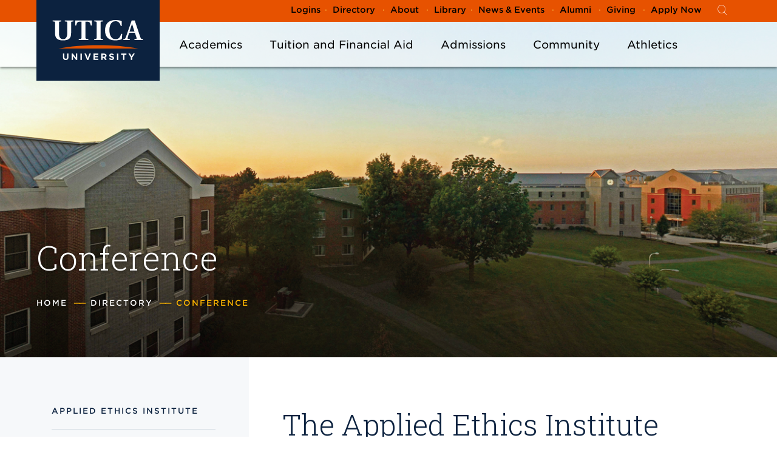

--- FILE ---
content_type: text/html;charset=UTF-8
request_url: https://www.utica.edu/academic/institutes/AppliedEthicsInstitute/conference.cfm
body_size: 65202
content:

	
	

	
	
	

	

	

	

	

	

	
	
	



		

		

		
	
		

	
	
	
	
	
	
		
	
	
	
	

	
	
	
	
	

	

	
	
	
	
	
	

	

	
	
	
	
	
	
	

	


	
	
	
	
	
	

	

	
	
	
	
	
	

	

	
	
	
	
	
	

	

	
	
	
	
	

	

	
	
	
	
	
	
	

	

	
	
	
	

	
	
	
	
	
	
	

	

	
	
	
	
	
	

	
	
	

	
	
	
	
	
	
	

	
	
	
	
	
	
	
	
	
	
	
	
	
	
	

	
	
	
	
	
	
	
	

	
	
	
	
	
	
	

	
	
	

	

	

	


	
	
	
	 
	
	
	

	
	
	
	

		
	
	
	
	



	

	

	

	

	

	

	

	

	













	
	





	
	

	
	
		
		

		

		

		
		

			

		

		
			
			
			
		
		


		
		
		

		
			
			
			
					
					
				
				
			
		
			
			
			
					
					
				
				
			
		
				
		
		

		
		
		

		
				
		

		
		
		
		
		

		
			
			
			
					
					
				
				
			
		
			
			
			
					
					
				
				
			
		
			
			
			
					
					
				
				
			
		
				
		

		

		
		


		
		
		

		
			
			
			
					
					
				
				
			
		
			
			
			
					
					
				
				
			
		
			
			
			
					
					
				
				
			
		
				
		
		

		
			

			
				
				
					
						
						
					
				
					
						
					
				
					
						
					
				
			
		
		
		

		

		

		
		


		
		
		

		
			
			
			
					
					
				
				
			
		
			
			
			
					
					
				
				
			
		
			
			
			
					
					
				
				
			
		
				
		
		

		
			

			
				
				
					
				
					
				
					
				
			
		
		
		

		

		
		

		
		

		

		

		

		
		
		

		

		

		

		
			
			
		
			
			
				
				
		
		

		
		
		

		
				
		

		

		
		
		

		

		

		

		
			
			
		
			
			
				
				
		
		

		
		
		

		
				
		
		
		
		
		
		

		

		

		

		
			
			
				
				
		
		

		

		
				
		
		
		
		
		
		
		

		

		

		

		
			
			
		
			
			
		
			
			
		
			
			
		
		
		
			
		

		
		
		
			
		
		
		

		
		

				

		

		

		
		
		

		

				
			
				
		
		
		
			
		
		
		

		
		

		

		
			
			
		
			
			
				
				
		
		

		

		

		
		

				

		

		

		
		
		

		

				
			
				
		
		
		
			
		
		
		

		
		

		

		
			
			
		
			
			
		
			
			
		
			
			
		
			
			
		
		
		
			
		

		

		

		
		
		
		
		
				
		

		

		
		
		

		

		

		

		
			
			
		
			
			
		
			
			
		
		
		
			
		

		

		

			
			
				
				
			
				
				
			
		
			
		

		
		
		
				
		

		

		
		
		

		

		

		

		
			
			
		
			
			
		
			
			
		
			
			
		
			
			
		
		
		
			
		

		

		

		
		
		
				
		
		
		
		
		
		
		

		

		

		

		
			
			
		
			
			
		
			
			
		
			
			
		
		
		
			
		

		
		
		

		
		
		
	





	
	
	
		
		

		  

		
		
		




	

		

		
			

		

		
			
		

		
		

		












	
	
	
		
	
	
	
	
	
	
	
	
	












<!DOCTYPE html>
<html lang="en" dir="ltr" prefix="content: http://purl.org/rss/1.0/modules/content/  dc: http://purl.org/dc/terms/  foaf: http://xmlns.com/foaf/0.1/  og: http://ogp.me/ns#  rdfs: http://www.w3.org/2000/01/rdf-schema#  schema: http://schema.org/  sioc: http://rdfs.org/sioc/ns#  sioct: http://rdfs.org/sioc/types#  skos: http://www.w3.org/2004/02/skos/core#  xsd: http://www.w3.org/2001/XMLSchema# ">
	<head>

		
		<meta charset="utf-8" />
		<meta name="title" content="The Applied Ethics Institute at Utica University - Conference | Utica University" />
		<link rel="canonical" href="https://www.utica.edu/academic/institutes/AppliedEthicsInstitute/conference.cfm" />
		<meta name="keywords" content="">
		<meta name="description" content="AEI hosts, organizes, and co-organizes conferences on various contemporary ethical issues.">
		<meta name="MobileOptimized" content="width" />
		<meta name="HandheldFriendly" content="true" />
		<meta name="viewport" content="width=device-width, initial-scale=1.0" />
		<meta http-equiv="X-UA-Compatible" content="IE=edge">
		<title>The Applied Ethics Institute at Utica University - Conference | Utica University</title>
		
		
		

		
		<link rel="stylesheet" href="/templates/main2019/vendor/fontawesomepro/css/all.min.css" media="all" />
		<link rel="stylesheet" href="/templates/main2019/vendor/fontawesomepro/css/v4-shims.min.css" media="all" />
		<link rel="stylesheet" href="//cloud.typography.com/7850456/7156592/css/fonts.css" media="all" />
		<link rel="stylesheet" href="//fonts.googleapis.com/css?family=Roboto+Slab:300,700" media="all" />
		<link rel="stylesheet" href="/templates/main2019/vendor/fontello/fontello-embedded.css" media="all" />

		
		<link rel="stylesheet" href="/templates/main2019/vendor/bootstrap/css/bootstrap.min.css" media="all" />
		<link rel="stylesheet" href="/templates/main2019/css/oho.css?refresh=3" media="all" />
		
		<link rel="stylesheet" href="/templates/main2019/vendor/hamburgers/hamburgers.min.css" media="all" />
		<link rel="stylesheet" href="/templates/main2019/vendor/jqueryui/jquery-ui.min.css" media="all" />
		<link href="/vendor/sweetalert2/dist/sweetalert2.min.css" rel="stylesheet">
		<link rel="stylesheet" href="/templates/main2019/css/custom.css?refresh=8C08116B-C8D3-4CEA-BF62861D3B0871E3" media="all" />

		
		<script src="/templates/main2019/vendor/jquery/jquery.min.js"></script>
		<script src="/templates/main2019/vendor/jqueryui/jquery-ui.min.js"></script>
		<script type="text/javascript" src="/vendor/sweetalert2/dist/sweetalert2.min.js"></script>
		<script src="/templates/main2019/js/custom.js"></script>
		<script type="text/javascript" src="/application/scripts/functions.js?refresh=57C0FCBC-844D-4BF5-B7639CCCA396F904"></script>
		
		<script type="text/javascript" src="/application/scripts/forms.js?refresh=1"></script>
		
		

		
		<script type="text/javascript" src="/application/scripts/javascripts.js?refresh=2"></script>

		<script>function euCookieComplianceLoadScripts() {}</script>
		<style>div#sliding-popup, div#sliding-popup .eu-cookie-withdraw-banner, .eu-cookie-withdraw-tab {background: #0779bf} div#sliding-popup.eu-cookie-withdraw-wrapper { background: transparent; } #sliding-popup h1, #sliding-popup h2, #sliding-popup h3, #sliding-popup p, .eu-cookie-compliance-more-button, .eu-cookie-compliance-secondary-button, .eu-cookie-withdraw-tab { color: #ffffff;} .eu-cookie-withdraw-tab { border-color: #ffffff;}</style>

		
		<!-- Utica Google Tag Manager -->
		<script>(function(w,d,s,l,i){w[l]=w[l]||[];w[l].push({'gtm.start':
		new Date().getTime(),event:'gtm.js'});var f=d.getElementsByTagName(s)[0],
		j=d.createElement(s),dl=l!='dataLayer'?'&l='+l:'';j.async=true;j.src=
		'https://www.googletagmanager.com/gtm.js?id='+i+dl;f.parentNode.insertBefore(j,f);
		})(window,document,'script','dataLayer','GTM-ML2T86D');</script>
		<!-- End Google Tag Manager -->

		<!-- Facebook Pixel Code -->
		<script>
		!function(f,b,e,v,n,t,s)
		{if(f.fbq)return;n=f.fbq=function(){n.callMethod?
		n.callMethod.apply(n,arguments):n.queue.push(arguments)};
		if(!f._fbq)f._fbq=n;n.push=n;n.loaded=!0;n.version='2.0';
		n.queue=[];t=b.createElement(e);t.async=!0;
		t.src=v;s=b.getElementsByTagName(e)[0];
		s.parentNode.insertBefore(t,s)}(window, document,'script',
		'https://connect.facebook.net/en_US/fbevents.js');
		fbq('init', '177725384501731');
		fbq('track', 'PageView');
		</script>
		<noscript><img height="1" width="1" style="display:none"
		src="https://www.facebook.com/tr?id=177725384501731&ev=PageView&noscript=1"
		/></noscript>
		<!-- End Facebook Pixel Code -->
		
		

	</head>

	<body>
		
		<!-- Utica Google Tag Manager (noscript) -->
		<noscript><iframe src="https://www.googletagmanager.com/ns.html?id=GTM-ML2T86D"
		height="0" width="0" style="display:none;visibility:hidden"></iframe></noscript>
		<!-- End Google Tag Manager (noscript) -->
	


		

		<div class="dialog-off-canvas-main-canvas" data-off-canvas-main-canvas>
			<div class="page page--detail page--page ">
				<div class="skip-link">
					<a href="#main-menu" class="element-invisible element-focusable">Skip to main site navigation</a>
					<a href="#main-content" class="element-invisible element-focusable">Skip to main content</a>
				</div>

				<header class="menu--main">
					<div class="menu--main--child">
						<div class="padded-row">
							
							<a href="/" class="logo logo--menu--main"><img src="/templates/main2019/img/utica-logo.svg" alt="Utica University logo"></a>
							
							
								<div class="menu--main__collection" id="main-menu">
									<nav class="nav--primary nav--main navigation">
										<nav class="navigation navigation--main">

											<ul class="menu">
												
													
													
													<li class="menu-item--expanded li--level-one"><a href="/academics" >Academics</a>
													<ul class="menu">
													
												
													
													
													<li class="menu-item--expanded li--level-two"><a href="/academics/programs" >Programs</a>
													<ul class="menu">
													
												
													
													
													<li class=" li--level-three"><a href="/academics/programs/utica-university-florida/florida-admissions-link-page" >Admissions</a>
													</li>
													
												
													
													
													<li class=" li--level-three"><a href="https://www.utica.edu/academics/programs?location%5B0%5D=180&amplocation%5B0%5D=188" target="_blank">Program List</a>
													</li>
													
												
													
													
													<li class=" li--level-three"><a href="/academics/programs/utica-university-florida/florida-programs-tuition-link-page" >Tuition and Fees: Florida Programs</a>
													</li>
													
												
													
													
													<li class=" li--level-three"><a href="/tuition-and-fees/absn" >Tuition and Fees: ABSN Program</a>
													</li>
													
												
													
													
													<li class=" li--level-three"><a href="/florida/accepted-students" >Accepted Students</a>
													</li>
													
														</ul></li>
													
												
													
													
													<li class="menu-item--expanded li--level-two"><a href="/academics/general-education" >General Education</a>
													<ul class="menu">
													
												
													
													
													<li class=" li--level-three"><a href="https://bannerweb.utica.edu/PROD/bwckschd.p_disp_dyn_sched" target="_blank">Current Offerings</a>
													</li>
													
												
													
													
													<li class=" li--level-three"><a href="/gen-ed-cat/" >Program Details</a>
													</li>
													
												
													
													
													<li class=" li--level-three"><a href="https://www.utica.edu/academic/gened/Media/Gen%20Ed%20Themed%20Pathways.pdf" target="_blank">Themed Pathways</a>
													</li>
													
												
													
													
													<li class=" li--level-three"><a href="https://www.utica.edu/sites/default/files/2022-10/Completing%20Gen%20Ed%20at%20Utica.pdf" target="_blank">Planning Sheet</a>
													</li>
													
														</ul></li>
													
												
													
													
													<li class="menu-item--expanded li--level-two"><a href="/online-programs" >Online Programs</a>
													<ul class="menu">
													
												
													
													
													<li class="menu-item--expanded li--level-three"><a href="/academics/online-programs/business" >Online Business Programs</a>
													<ul class="menu">
													
												
													
													
													<li class=" li--level-four"><a href="/academics/online-programs/business/stories" >Online Business Program Stories</a>
													</li>
													
														</ul></li>
													
														</ul></li>
													
												
													
													
													<li class=" li--level-two"><a href="/honors" >Honors Program</a>
													</li>
													
												
													
													
													<li class=" li--level-two"><a href="/academics/graduate-study" >Graduate Study</a>
													</li>
													
												
													
													
													<li class="menu-item--expanded li--level-two"><a href="/academics/international-education" >International Ed & Study Abroad</a>
													<ul class="menu">
													
												
													
													
													<li class="menu-item--expanded li--level-three"><a href="/academics/international-education/study-abroad" >Study Abroad</a>
													<ul class="menu">
													
												
													
													
													<li class=" li--level-four"><a href="/academics/international-education/study-abroad/semester-programs" >Semester Programs</a>
													</li>
													
												
													
													
													<li class="menu-item--expanded li--level-four"><a href="/faculty-led-study-abroad-programs" >Short-Term Programs</a>
													<ul class="menu">
													
												
													
													
													<li class=" li--level-four"><a href="/forensic-anthro-field-school" >Albania / Greece Field School</a>
													</li>
													
												
													
													
													<li class=" li--level-four"><a href="/faculty-led-study-abroad-programs/experience-ecuador" >IPE in Ecuador</a>
													</li>
													
												
													
													
													<li class=" li--level-four"><a href="/faculty-led-study-abroad-programs/experience-egypt" >IPE in Egypt</a>
													</li>
													
												
													
													
													<li class=" li--level-four"><a href="/faculty-led-study-abroad-programs/experience-ghana" >IPE in Ghana</a>
													</li>
													
												
													
													
													<li class=" li--level-four"><a href="/faculty-led-study-abroad-programs/london-literature" >London In Literature</a>
													</li>
													
												
													
													
													<li class=" li--level-four"><a href="/january-term-programs" >January Term Programs</a>
													</li>
													
														</ul></li>
													
												
													
													
													<li class=" li--level-four"><a href="/academics/international-education/study-abroad/study-abroad-scholarships" >Study Abroad Scholarships</a>
													</li>
													
														</ul></li>
													
														</ul></li>
													
												
													
													
													<li class=" li--level-two"><a href="/academics/exceptional-faculty" >Exceptional Faculty</a>
													</li>
													
												
													
													
													<li class="menu-item--expanded li--level-two"><a href="/academics/research-and-experiential-learning" >Research & Experiential Learning</a>
													<ul class="menu">
													
												
													
													
													<li class=" li--level-three"><a href="/academics/research-and-experiential-learning/experiential-learning-courses" >Experiential Learning Courses</a>
													</li>
													
														</ul></li>
													
												
													
													
													<li class=" li--level-two"><a href="/academics/student-support-and-success" >Student Support and Success</a>
													</li>
													
												
													
													
													<li class=" li--level-two"><a href="/academics/academic-resources" >Schedules, Catalogs, and Resources</a>
													</li>
													
												
													
													
													<li class=" li--level-two"><a href="/academics/institutes-and-centers" >Institutes and Centers</a>
													</li>
													
														</ul></li>
													
												
													
													
													<li class="menu-item--expanded li--level-one"><a href="/tuition-and-financial-aid" >Tuition and Financial Aid</a>
													<ul class="menu">
													
												
													
													
													<li class="menu-item--expanded li--level-two"><a href="/tuition-and-financial-aid/understanding-financial-aid" >Understanding Financial Aid</a>
													<ul class="menu">
													
												
													
													
													<li class="menu-item--expanded li--level-three"><a href="/tuition-and-financial-aid/understanding-financial-aid/utica-value" >Value</a>
													<ul class="menu">
													
												
													
													
													<li class=" li--level-four"><a href="/tuition-and-financial-aid/understanding-financial-aid/utica-value/outcome-stories" >Outcome Stories</a>
													</li>
													
														</ul></li>
													
												
													
													
													<li class=" li--level-three"><a href="/tuition-and-financial-aid/understanding-financial-aid/excelsior-explained" >Excelsior, Explained</a>
													</li>
													
												
													
													
													<li class=" li--level-three"><a href="/tuition-and-financial-aid/understanding-financial-aid/university-scholarships" >University Scholarships</a>
													</li>
													
												
													
													
													<li class=" li--level-three"><a href="/tuition-and-financial-aid/understanding-financial-aid/endowed-scholarships" >Endowed Scholarships</a>
													</li>
													
												
													
													
													<li class=" li--level-three"><a href="/tuition-and-financial-aid/understanding-financial-aid/annual-awards-financial-aid" >Annual Awards</a>
													</li>
													
												
													
													
													<li class=" li--level-three"><a href="/tuition-and-financial-aid/understanding-financial-aid/pioneer-passport" >Pioneer Passport</a>
													</li>
													
														</ul></li>
													
												
													
													
													<li class=" li--level-two"><a href="/tuition-and-financial-aid/applying-financial-aid" >Applying For Financial Aid</a>
													</li>
													
												
													
													
													<li class="menu-item--expanded li--level-two"><a href="/tuition-and-financial-aid/tuition-and-fees" >Tuition and Fees</a>
													<ul class="menu">
													
												
													
													
													<li class=" li--level-three"><a href="/tuition-and-financial-aid/tuition-and-fees/tuition-and-fees-utica-campus" >Utica Campus Programs</a>
													</li>
													
												
													
													
													<li class=" li--level-three"><a href="/tuition-and-fees/online-programs" >Online Programs</a>
													</li>
													
												
													
													
													<li class=" li--level-three"><a href="/tuition-and-fees/absn" >ABSN Program</a>
													</li>
													
												
													
													
													<li class=" li--level-three"><a href="/tuition-and-fees/graduate" >Graduate Campus and Online Programs</a>
													</li>
													
														</ul></li>
													
												
													
													
													<li class=" li--level-two"><a href="/tuition-and-financial-aid/net-price-calculator" >Net Price Calculator</a>
													</li>
													
														</ul></li>
													
												
													
													
													<li class="menu-item--expanded li--level-one"><a href="/admissions" >Admissions</a>
													<ul class="menu">
													
												
													
													
													<li class=" li--level-two"><a href="/admissions/first-year-admissions" >First-Year Admissions</a>
													</li>
													
												
													
													
													<li class="menu-item--expanded li--level-two"><a href="/admissions/transfer-admissions" >Transfer Admissions</a>
													<ul class="menu">
													
												
													
													
													<li class=" li--level-three"><a href="/admissions/transfer-admissions/articulation-agreements" >Articulation Agreements</a>
													</li>
													
														</ul></li>
													
												
													
													
													<li class="menu-item--expanded li--level-two"><a href="/admissions/graduate-admissions" >Graduate Admissions</a>
													<ul class="menu">
													
												
													
													
													<li class=" li--level-three"><a href="/admissions/graduate-admissions/graduate-inquiry-form" >Graduate Inquiry Form</a>
													</li>
													
														</ul></li>
													
												
													
													
													<li class="menu-item--expanded li--level-two"><a href="/admissions/international-admissions" >International Applicants</a>
													<ul class="menu">
													
												
													
													
													<li class=" li--level-three"><a href="/admissions/contact-us" >International Inquiry Form</a>
													</li>
													
												
													
													
													<li class=" li--level-three"><a href="/admissions/international-admissions/international-admissions-faq" >Frequently Asked Questions</a>
													</li>
													
														</ul></li>
													
												
													
													
													<li class="menu-item--expanded li--level-two"><a href="/admissions/visit" >Visit</a>
													<ul class="menu">
													
												
													
													
													<li class=" li--level-three"><a href="/admissions/visit/virtual-tour" >Virtual Tour</a>
													</li>
													
												
													
													
													<li class=" li--level-three"><a href="/admissions/visit/utica-university-campus" >Utica University Campus</a>
													</li>
													
												
													
													
													<li class=" li--level-three"><a href="/admissions/visit/why-not-fly" >Why Not Fly?</a>
													</li>
													
														</ul></li>
													
												
													
													
													<li class=" li--level-two"><a href="/apply-now" >Apply Now</a>
													</li>
													
												
													
													
													<li class=" li--level-two"><a href="/admissions/contact-us" >Contact Us</a>
													</li>
													
												
													
													
													<li class=" li--level-two"><a href="/college/getready/index.cfm" >Accepted Student Info</a>
													</li>
													
												
													
													
													<li class=" li--level-two"><a href="/high-school-counselors" >High School Counselors</a>
													</li>
													
												
													
													
													<li class=" li--level-two"><a href="/admissions/high-school-bridge-program" >High School Bridge Program</a>
													</li>
													
														</ul></li>
													
												
													
													
													<li class="menu-item--expanded li--level-one"><a href="/college-community" >Community</a>
													<ul class="menu">
													
												
													
													
													<li class="menu-item--expanded li--level-two"><a href="/college-community/living-campus" >Living on Campus</a>
													<ul class="menu">
													
												
													
													
													<li class="menu-item--expanded li--level-three"><a href="/studentliving" >Res Life and Student Living</a>
													<ul class="menu">
													
												
													
													
													<li class=" li--level-four"><a href="/studentliving/housing-selection-and-requirements" >Housing Selection and Requirements</a>
													</li>
													
												
													
													
													<li class=" li--level-four"><a href="/studentliving/important-dates" >Important Dates</a>
													</li>
													
												
													
													
													<li class=" li--level-four"><a href="/move-information" >Move-In Information</a>
													</li>
													
												
													
													
													<li class=" li--level-four"><a href="/studentliving/residential-life-policies-processes-and-forms" >Policies, Processes, and Forms</a>
													</li>
													
												
													
													
													<li class=" li--level-four"><a href="https://uticauniversity.sodexomyway.com/" target="_blank">Dining</a>
													</li>
													
												
													
													
													<li class=" li--level-four"><a href="/directory/campus-safety" >Campus Safety</a>
													</li>
													
												
													
													
													<li class=" li--level-four"><a href="/studentliving/residence-halls" >Residence Halls</a>
													</li>
													
												
													
													
													<li class=" li--level-four"><a href="/college-community/living-campus/residential-life-and-student-living/submit-residence-hall-work-order" >Submit a Res Hall Work Order</a>
													</li>
													
												
													
													
													<li class=" li--level-four"><a href="/college-community/living-campus/residential-life-and-student-living/residential-life-frequently-asked-questions" >Frequently Asked Questions</a>
													</li>
													
												
													
													
													<li class=" li--level-four"><a href="/studentlivingemployment" >Student Living Student Staff Positions</a>
													</li>
													
												
													
													
													<li class=" li--level-four"><a href="/college-community/living-campus/residential-life-and-student-living/resident-assistants" >Resident Assistants</a>
													</li>
													
												
													
													
													<li class=" li--level-four"><a href="/college-community/living-campus/residential-life-and-student-living/microfridge" >Microfridge</a>
													</li>
													
														</ul></li>
													
												
													
													
													<li class="menu-item--expanded li--level-three"><a href="/college-community/living-campus/campus-engagement-and-student-activities" >Campus Engagement and Student Activities</a>
													<ul class="menu">
													
												
													
													
													<li class=" li--level-four"><a href="/college-community/living-campus/campus-engagement-and-student-activities/student-organizations" >Student Organizations</a>
													</li>
													
												
													
													
													<li class=" li--level-four"><a href="/college-community/living-campus/campus-engagement-and-student-activities/clubs-organizations-manual" >Clubs & Organizations Manual</a>
													</li>
													
												
													
													
													<li class=" li--level-four"><a href="/college-community/living-campus/campus-engagement-and-student-activities/leadership-programs-utica-university" >Leadership Programs</a>
													</li>
													
												
													
													
													<li class=" li--level-four"><a href="/college-community/living-campus/campus-engagement-and-student-activities/transportation" >Transportation</a>
													</li>
													
												
													
													
													<li class=" li--level-four"><a href="/college-community/living-campus/greek-life" >Greek Life</a>
													</li>
													
														</ul></li>
													
														</ul></li>
													
												
													
													
													<li class=" li--level-two"><a href="/college-community/satellite-locations" >Satellite Locations</a>
													</li>
													
												
													
													
													<li class=" li--level-two"><a href="/diversity" >Diversity, Equity, and Inclusion (new)</a>
													</li>
													
												
													
													
													<li class="menu-item--expanded li--level-two"><a href="/diversity" >Diversity, Equity, and Inclusion</a>
													<ul class="menu">
													
												
													
													
													<li class=" li--level-three"><a href="/bias-incident-reporting" >Bias Incident Reporting</a>
													</li>
													
												
													
													
													<li class=" li--level-three"><a href="/diversity/utica-community-connections" >Community Connections</a>
													</li>
													
												
													
													
													<li class="menu-item--expanded li--level-three"><a href="/diversity/dei-collaborative" >DEI Collaborative</a>
													<ul class="menu">
													
												
													
													
													<li class=" li--level-four"><a href="/DEI-Awards" >DEI Awards</a>
													</li>
													
														</ul></li>
													
												
													
													
													<li class="menu-item--expanded li--level-three"><a href="/diversity/dei-events" >DEI Events</a>
													<ul class="menu">
													
												
													
													
													<li class=" li--level-four"><a href="/diversity/dei-events/dei-book-club" >DEI Book Club</a>
													</li>
													
												
													
													
													<li class=" li--level-four"><a href="/diversity/dei-events/unity-walk" >Unity Walk</a>
													</li>
													
												
													
													
													<li class=" li--level-four"><a href="/blackheritage" >Black Heritage</a>
													</li>
													
												
													
													
													<li class=" li--level-four"><a href="/diversity/dei-events/greek-storm-weekend" >Greek Storm Weekend</a>
													</li>
													
												
													
													
													<li class=" li--level-four"><a href="https://www.utica.edu/news-events/events?topics=159" target="_blank">More DEI Events</a>
													</li>
													
														</ul></li>
													
												
													
													
													<li class=" li--level-three"><a href="/diversity/dei-staff" >Our Staff</a>
													</li>
													
												
													
													
													<li class="menu-item--expanded li--level-three"><a href="/diversity/resources-trainings" >Resources & Trainings</a>
													<ul class="menu">
													
												
													
													
													<li class="menu-item--expanded li--level-four"><a href="/diversity/pronouns" >Pronouns</a>
													<ul class="menu">
													
												
													
													
													<li class=" li--level-four"><a href="https://www.utica.edu/academic/registrar/change_name_address.cfm" target="_blank">Change Your Name</a>
													</li>
													
														</ul></li>
													
												
													
													
													<li class=" li--level-four"><a href="https://utica.libguides.com/c.php?g=1051736" target="_blank">DEI Reading Guides</a>
													</li>
													
												
													
													
													<li class=" li--level-four"><a href="/lacrela" >LACRELA</a>
													</li>
													
												
													
													
													<li class=" li--level-four"><a href="/node/1995/" >Center for Career Readiness</a>
													</li>
													
												
													
													
													<li class=" li--level-four"><a href="/node/5296/" >TRIO Student Support Services</a>
													</li>
													
												
													
													
													<li class=" li--level-four"><a href="/node/3153/" >Opportunity Programs</a>
													</li>
													
												
													
													
													<li class=" li--level-four"><a href="https://www.utica.edu/academic/yslpp/index.cfm" target="_blank">Young Scholars Liberty Partnerships Program</a>
													</li>
													
														</ul></li>
													
												
													
													
													<li class=" li--level-three"><a href="/stance" >Utica University Stance Statement</a>
													</li>
													
												
													
													
													<li class=" li--level-three"><a href="/directory/wilcox" >Wilcox Center</a>
													</li>
													
														</ul></li>
													
												
													
													
													<li class="menu-item--expanded li--level-two"><a href="/college-community/utica-area" >The Utica Area</a>
													<ul class="menu">
													
												
													
													
													<li class=" li--level-three"><a href="/college-community/utica-area/hotels-and-restaurants-utica-area" >Hotels and Restaurants in the Utica Area</a>
													</li>
													
														</ul></li>
													
												
													
													
													<li class=" li--level-two"><a href="/college-community/utica-stories" >Utica Stories</a>
													</li>
													
												
													
													
													<li class=" li--level-two"><a href="/about-utica" >About Utica</a>
													</li>
													
														</ul></li>
													
												
													
													
													<li class="menu-item--expanded li--level-one"><a href="https://uticapioneers.com/" target="_blank">Athletics</a>
													<ul class="menu">
													
												
													
													
													<li class=" li--level-two"><a href="https://uticapioneers.com/" target="_blank">Intercollegiate Athletics</a>
													</li>
													
												
													
													
														
													
													<li class=" li--level-two"><a href="/esports" >Esports</a>
													</li>
													
														</ul></li>
													
												
											</ul>
	
										</nav>
									</nav>
									
									<div class="nav--secondary nav--utility">
										<nav class="navigation navigation--utility" aria-label="Secondary Links">
											<ul class="menu">
												<li class="menu-item--collapsed li--level-one"><a href="/news-events" data-drupal-link-system-path="node/12">News &amp; Events</a></li>
												<li class="menu-item--collapsed li--level-one"><a href="/alumni-home" data-drupal-link-system-path="node/470">Alumni</a></li>
												<li class="menu-item--collapsed li--level-one"><a href="/giving" data-drupal-link-system-path="node/13">Giving</a></li>
												<li class="li--level-one"><a href="/apply-now" data-drupal-link-system-path="node/3246">Apply Now</a></li>
											</ul>
										</nav>
										<nav class="navigation navigation--utility" aria-label="More Secondary Links">
											<ul class="menu">
												<li class="menu-item--collapsed li--level-one"><a href="/people" data-drupal-link-system-path="node/382">Directory</a></li>
												<li class="menu-item--collapsed li--level-one"><a href="/about-utica" data-drupal-link-system-path="node/10">About</a></li>
												<li class="li--level-one"><a href="/library" data-drupal-link-system-path="node/2551">Library</a></li>
											</ul>
										</nav>
										<nav class="navigation pre--utility" aria-label="Logins">
											<ul class="menu">
												<li class="li--level-one"><a href="" js-audience-link="">Logins</a></li>
											</ul>
										</nav>
									</div>

									

									<button class="button--search" type="button"> <i class="icon-u-search"></i> <i class="icon-cancel"></i> <span class="show-for-sr">Open the search panel</span></button>
								</div>
								<div class="search--space"><form class="search-block-form" data-drupal-selector="search-block-form-2" action="/search-results/" method="get" id="search-block-form--2" accept-charset="UTF-8"><div class="js-form-item form-item js-form-type-search form-item-keys js-form-item-keys"><label for="edit-keys--2">Search Utica University</label><input title="Enter the terms you wish to search for." placeholder="What are you looking for?" data-drupal-selector="edit-keys" type="search" id="edit-keys--2" name="q" value="" size="15" maxlength="128" class="form-search" /></div><div data-drupal-selector="edit-actions" class="form-actions js-form-wrapper form-wrapper" id="edit-actions--2"><button data-drupal-selector="edit-submit" type="submit" id="edit-submit--2" value="Go" class="button js-form-submit form-submit">Go</button></div></form></div>
								<div class="strip--sticky">
									<div class="padded-row">
										
										<a href="/" class="logo logo--menu--sticky"><picture><source media="(min-width: 701px)" srcset="/templates/main2019/img/utica-logo.svg"><source media="(min-width: 0px)" srcset="/templates/main2019/img/utica-logo-mobile.svg"><img class="fill" src="/templates/main2019/img/utica-logo.svg" alt="Utica University"></picture></a>
										
										<div class="strip--sticky__links">
											<nav class="navigation"></nav>
											<div class="header__search-toggle">
												<button class="button--search" type="button"><i class="icon-u-search"></i><i class="icon-cancel"></i><span class="show-for-sr">Click to access the searchbar</span></button>
											</div>
											<div class="header__mobile-menu">
												<button class="hamburger hamburger--squeeze " type="button"><span class="hamburger-box"><span class="hamburger-inner"></span></span><span class="show-for-sr">Click to access the menu</span></button>
											</div>
										</div>
									</div>
								</div><!-- ./strip--sticky -->
							
						</div><!-- /.padded-row -->
					</div><!-- /.menu--main--child -->
				</header>

				<div class="system-region">
					<div class="padded-row">
					
					</div>
				</div>

				<main id="main-content" class="main-content ">

					<section class="section--title section--title__has-image">
						
							
							<div class="section--title__image">
								<img src="/templates/main2011/images/headers/0DD3C622-9268-0B96-7222136A6513890D.jpg" width="2520" height="1120" alt="Conference" title="Conference" typeof="foaf:Image" />
							</div>
							
						
						<div class="section--title__text">
							
							<div class="padded-row">
								<h1><span property="schema:name">Conference</span></h1>
								<ol class="breadcrumbs">
									<li><a href="/">Home</a></li>
									<li><a href="/directory/">Directory</a></li>
									<li class="active">Conference</li>
								</ol>
							</div>
							
						</div>
					</section>

					<section class="section--wysiwyg">
						<div class="container">
							<div class="row">
								
									<div class="page-left col col-12 col-sm-12 col-md-4">
										
										
	
										






	





	




	

	
		
			

	
		
	
	
		
			<div class="sidebar-subnav">
				<button type="button" class="more-in-this-section">More In This Section <span class="toggle-text show-for-sr">Click to expose navigation links on mobile.</span><i class="icon-u-down-arrow"></i></button>
		
	
		

			
			
				<nav>
					
						<h2 >  Applied Ethics Institute  </h2>
					
					
					<ul class="menu">
					
						
				
							
							
								
									
									
									
									
										<li class="li--level-one "> <a  href="/academic/institutes/AppliedEthicsInstitute/aei.cfm"  >Home</a> </li>
									
								
							
								
									
									
									
									
										<li class="li--level-one "> <a  href="/academic/institutes/AppliedEthicsInstitute/about.cfm"  >About Us</a> </li>
									
								
							
								
									
									
									
									
										<li class="li--level-one "> <a  href="/academic/institutes/AppliedEthicsInstitute/publications.cfm"  >Publications</a> </li>
									
								
							
								
									
									
									
									
										<li class="li--level-one "> Community Tools </li>
									
								
							
								
									
									
									
									
										<li class="li--level-one "> <a  href="/academic/institutes/AppliedEthicsInstitute/seminars.cfm"  >&#160; &#160; &#160; <h6>Colloquium Series</h6></a> </li>
									
								
							
								
									
									
									
										
									
									
										<li class="li--level-one menu-item--active-trail"> <a  href="/academic/institutes/AppliedEthicsInstitute/conference.cfm"  >&#160; &#160; &#160; <h6>Conferences</h6></a> </li>
									
								
							
								
									
									
									
									
										<li class="li--level-one "> <a  href="/academic/institutes/AppliedEthicsInstitute/links.cfm"  >&#160; &#160; &#160; <h6>Helpful Links</h6></a> </li>
									
								
							
								
									
									
									
									
										<li class="li--level-one "> <a  href="/academic/institutes/AppliedEthicsInstitute/newsletter.cfm"  >Ethics & Public Policy Newsletter</a> </li>
									
								
							
								
									
									
									
									
										<li class="li--level-one "> <a  href="/academic/institutes/AppliedEthicsInstitute/contact.cfm"  >Contact Us</a> </li>
									
								
							
				
						
					
					</ul>
				</nav>
			
				<nav>
					
						<h2 >  Utica University  </h2>
					
					
					<ul class="menu">
					
						
				
							
							
								
									
									
									
									
										<li class="li--level-one "> <a  href="/directory/school-arts-and-sciences"  target="_blank">School of Arts & Sciences</a> </li>
									
								
							
								
									
									
									
									
										<li class="li--level-one "> <a  href="/academics/programs/philosophy"  target="_blank">Department of Philosophy</a> </li>
									
								
							
				
						
					
					</ul>
				</nav>
			
			
		
		
		
			</div>
		


		
	

	
	
		
	







										
									</div>
								
								<a name="pagecontent"></a>
								<div class="page-content col col-12 col-sm-12 col-md-8" >





	





<h2>The Applied Ethics Institute<br /><br /></h2>Welcome to the Conference page at the Applied Ethics Institute.<br /><br />The Institute hosts, organizes, and co-organizes conferences on various contemporary ethical issues.<br /><br />This page provides an updated listing of these conferences, organized by year.<br /><h3><br />2016</h3><br />The Applied Ethics Institute co-organized a conference on Medical Aid in Dying at Mohawk Valley Community College on November 3, 2016.<br /><a href="/images/academic/medicalaidindying.jpg"><img longdesc="/general/longdesc.cfm?id=444A6A47-BB73-A863-2DBACBD12FFBAAEB" alt="Medical Aid in Dying" src="/images/academic/thumbs/medicalaidindying.jpg" /></a>&nbsp;&nbsp; <a href="/images/academic/medicalaidindying2.jpg"><img longdesc="/general/longdesc.cfm?id=4464A5FC-E74F-3D44-0C4854387C9136F6" alt="Medical Aid in Dying Schedule" src="/images/academic/thumbs/medicalaidindying2.jpg" /></a>


	
		 
		
			
	
		





							
									
										



									
							
								</div>
							</div>
						</div>
					</section>

					
					
						<section class="section--contact-block">
							
							
							<div class="container">
								<div class="row">
									
										<div class="col col-sm-12 col-md-4"></div>
									
									<div class="col col-12 col-md-8">
										<h2 class="h3 border-0">Contact Us</h2>
										<article class="contact-box">
											<header>
												<h3 class='contact-box__name d-lg-none'><b>The Applied Ethics Institute</b></h3>
												<div class="contact-box__image"></div>
											</header>
											<div class="container">
												<div class="row">
													<div class="col-sm-5 d-none d-lg-flex">
														<h3 class="contact-box__name d-none d-lg-block"><b>The Applied Ethics Institute</b></h3>
														
													</div>
													<div class="col-12 col-lg-7">
														 <div class="contact-box__text"><i class="fal fa-fw fa-map-marker-alt" title="Location"></i>Utica University</div> 
														 <div class="contact-box__text" style="margin-right: -30px;"><i class="fal fa-fw fa-envelope" title="Email"></i>aei@utica.edu</div> 
														 <div class="contact-box__text"><i class="fal fa-fw fa-phone" title="Phone"></i>(315) 792-3764</div> 
														 <div class="contact-box__text"><i class="fal fa-fw fa-fax" title="Fax"></i>(315) 792-3831 (fax)</div> 
														
														
													</div>
												</div>
											</div>
										</article>
									</div>
								</div>
							</div>
							
						</section>
					

					<section class="section--global-padding section--three-across section--three-across--links">
						<div class="padded-row">
							
							<div class="container">
								<div class="row justify-content-center">
									
									
									
										






	









									
									
								</div>
							</div>
						</div>
					</section>

					<div class="audience-modal" js-audience-modal>
						<div class="audience-modal__window">
							<button js-audience-modal-close><span class="show-for-sr">Close Window</span><i class="icon-cancel"></i></button>
							<h3>I would like to see logins and resources for:</h3>
							<form class="utica-audience-select-form" data-drupal-selector="utica-audience-select-form" action="?" method="post" id="utica-audience-select-form" accept-charset="UTF-8">
							<div class="js-form-item form-item js-form-type-select form-item-audience js-form-item-audience form-no-label">
								<label class="sr-only" for="edit-audience">Which audience would you like to see logins and resources for?</label>
								<select js-audience-select class="audience-modal__select form-select" data-drupal-selector="edit-audience" id="edit-audience" name="audience">
									<option value="/current-undergraduate-students">Current Undergraduate Students</option>
									<option value="/current-graduate-students">Current Graduate Students</option>
									<option value="/current-online-students">Current Online Students</option>
									<option value="/admitted-students">Admitted Students</option>
									<option value="/parents-and-families">Parents and Families</option>
									<option value="/faculty">Faculty</option>
									<option value="/staff-new">Staff</option>
								</select>
							</div>
							<button js-audience-submit class="audience-modal__submit button js-form-submit form-submit" data-drupal-selector="edit-submit" type="submit" id="edit-submit--3" name="op" value="Submit">Submit</button>
							<input autocomplete="off" data-drupal-selector="form-2ya58v8gxotrkuioxip8-axne7luliedv0uvi-ktkk4" type="hidden" name="form_build_id" value="form-2yA58V8gxotRKUIoxiP8_axne7lULieDv0Uvi_kTkK4" />
							<input data-drupal-selector="edit-utica-audience-select-form" type="hidden" name="form_id" value="utica_audience_select_form" />
							</form>
							<p>For a general list of frequently used logins, you can also visit <strong><a data-entity-substitution="canonical" data-entity-type="node" data-entity-uuid="d11a75c5-7be9-440a-acb5-e11a63e1de5b" href="/logins-old-version" title="logins page">our logins page</a></strong>.</p>
						</div>
					</div>

				</main>

				<footer class="site-footer">
					<div class="container">
						<div class="row">
							<div class="col-sm-12 col-md-4 col-lg-3">
								
								<a href="/" class="site-footer__logo"><img src="/templates/main2019/img/utica-logo.svg" alt="Utica College logo"></a>
								
								<div class="site-footer__social">
									<a href="https://www.facebook.com/uticauniversity" target="_blank"><span class="show-for-sr">Facebook</span><svg class="svg-inline--fa fa-facebook fa-w-14" aria-hidden="true" data-prefix="fab" data-icon="facebook" role="img" xmlns="http://www.w3.org/2000/svg" viewbox="0 0 448 512" data-fa-i2svg=""><path fill="currentColor" d="M448 56.7v398.5c0 13.7-11.1 24.7-24.7 24.7H309.1V306.5h58.2l8.7-67.6h-67v-43.2c0-19.6 5.4-32.9 33.5-32.9h35.8v-60.5c-6.2-.8-27.4-2.7-52.2-2.7-51.6 0-87 31.5-87 89.4v49.9h-58.4v67.6h58.4V480H24.7C11.1 480 0 468.9 0 455.3V56.7C0 43.1 11.1 32 24.7 32h398.5c13.7 0 24.8 11.1 24.8 24.7z"></path></svg></a>
									<a href="https://www.twitter.com/UticaUniversity" target="_blank"><span class="show-for-sr">Twitter</span><svg class="svg-inline--fa fa-twitter-square fa-w-14" aria-hidden="true" data-prefix="fab" data-icon="twitter-square" role="img" xmlns="http://www.w3.org/2000/svg" viewbox="0 0 448 512" data-fa-i2svg=""><path fill="currentColor" d="M400 32H48C21.5 32 0 53.5 0 80v352c0 26.5 21.5 48 48 48h352c26.5 0 48-21.5 48-48V80c0-26.5-21.5-48-48-48zm-48.9 158.8c.2 2.8.2 5.7.2 8.5 0 86.7-66 186.6-186.6 186.6-37.2 0-71.7-10.8-100.7-29.4 5.3.6 10.4.8 15.8.8 30.7 0 58.9-10.4 81.4-28-28.8-.6-53-19.5-61.3-45.5 10.1 1.5 19.2 1.5 29.6-1.2-30-6.1-52.5-32.5-52.5-64.4v-.8c8.7 4.9 18.9 7.9 29.6 8.3a65.447 65.447 0 0 1-29.2-54.6c0-12.2 3.2-23.4 8.9-33.1 32.3 39.8 80.8 65.8 135.2 68.6-9.3-44.5 24-80.6 64-80.6 18.9 0 35.9 7.9 47.9 20.7 14.8-2.8 29-8.3 41.6-15.8-4.9 15.2-15.2 28-28.8 36.1 13.2-1.4 26-5.1 37.8-10.2-8.9 13.1-20.1 24.7-32.9 34z"></path></svg></a>
									<a href="https://instagram.com/utica.university" target="_blank"><span class="show-for-sr">Instagram</span><svg class="svg-inline--fa fa-instagram fa-w-14" aria-hidden="true" data-prefix="fab" data-icon="instagram" role="img" xmlns="http://www.w3.org/2000/svg" viewbox="0 0 448 512" data-fa-i2svg=""><path fill="currentColor" d="M224.1 141c-63.6 0-114.9 51.3-114.9 114.9s51.3 114.9 114.9 114.9S339 319.5 339 255.9 287.7 141 224.1 141zm0 189.6c-41.1 0-74.7-33.5-74.7-74.7s33.5-74.7 74.7-74.7 74.7 33.5 74.7 74.7-33.6 74.7-74.7 74.7zm146.4-194.3c0 14.9-12 26.8-26.8 26.8-14.9 0-26.8-12-26.8-26.8s12-26.8 26.8-26.8 26.8 12 26.8 26.8zm76.1 27.2c-1.7-35.9-9.9-67.7-36.2-93.9-26.2-26.2-58-34.4-93.9-36.2-37-2.1-147.9-2.1-184.9 0-35.8 1.7-67.6 9.9-93.9 36.1s-34.4 58-36.2 93.9c-2.1 37-2.1 147.9 0 184.9 1.7 35.9 9.9 67.7 36.2 93.9s58 34.4 93.9 36.2c37 2.1 147.9 2.1 184.9 0 35.9-1.7 67.7-9.9 93.9-36.2 26.2-26.2 34.4-58 36.2-93.9 2.1-37 2.1-147.8 0-184.8zM398.8 388c-7.8 19.6-22.9 34.7-42.6 42.6-29.5 11.7-99.5 9-132.1 9s-102.7 2.6-132.1-9c-19.6-7.8-34.7-22.9-42.6-42.6-11.7-29.5-9-99.5-9-132.1s-2.6-102.7 9-132.1c7.8-19.6 22.9-34.7 42.6-42.6 29.5-11.7 99.5-9 132.1-9s102.7-2.6 132.1 9c19.6 7.8 34.7 22.9 42.6 42.6 11.7 29.5 9 99.5 9 132.1s2.7 102.7-9 132.1z"></path></svg></a>
									<a href="https://www.utica.edu/youtube" target="_blank"><span class="show-for-sr">YouTube</span><svg class="svg-inline--fa fa-youtube-square fa-w-14" aria-hidden="true" data-prefix="fab" data-icon="youtube-square" role="img" xmlns="http://www.w3.org/2000/svg" viewbox="0 0 448 512" data-fa-i2svg=""><path fill="currentColor" d="M186.8 202.1l95.2 54.1-95.2 54.1V202.1zM448 80v352c0 26.5-21.5 48-48 48H48c-26.5 0-48-21.5-48-48V80c0-26.5 21.5-48 48-48h352c26.5 0 48 21.5 48 48zm-42 176.3s0-59.6-7.6-88.2c-4.2-15.8-16.5-28.2-32.2-32.4C337.9 128 224 128 224 128s-113.9 0-142.2 7.7c-15.7 4.2-28 16.6-32.2 32.4-7.6 28.5-7.6 88.2-7.6 88.2s0 59.6 7.6 88.2c4.2 15.8 16.5 27.7 32.2 31.9C110.1 384 224 384 224 384s113.9 0 142.2-7.7c15.7-4.2 28-16.1 32.2-31.9 7.6-28.5 7.6-88.1 7.6-88.1z"></path></svg></a>
								</div>
							</div>
							<div class="col-sm-12 col-md-4 col-lg-4">
								<nav class="site-footer__nav">
									<ul class="menu">
										<li class="menu-item--collapsed li--level-one"><a href="/academics" data-drupal-link-system-path="node/5">Academics</a></li>
										<li class="menu-item--collapsed li--level-one"><a href="/tuition-and-financial-aid" data-drupal-link-system-path="node/6">Tuition and Financial Aid</a></li>
										<li class="menu-item--collapsed li--level-one"><a href="/admissions" data-drupal-link-system-path="node/7">Admissions</a></li>
										<li class="menu-item--collapsed li--level-one"><a href="/college-community" data-drupal-link-system-path="node/8">Community</a></li>
										<li class="li--level-one"><a href="https://ucpioneers.com/" title="Athletics at Utica College">Athletics</a></li>
									</ul>
								</nav>
							</div>
							<div class="col-sm-12 col-md-4 col-lg-5">
								<div class="site-footer__contact">
									<div class="icon-u-placeholder">1600 Burrstone Road, Utica, NY 13502<br /><a data-entity-substitution="canonical" data-entity-type="node" data-entity-uuid="fe9b58ad-b11a-4b9f-859a-8f1fe7bee6f1" href="/instadvance/marketingcomm/campus/map.cfm" title="Maps &amp; Directions">Map &amp; Directions</a></div>
									<div class="icon-u-phone-call">(315) 792-3006<br /><a data-entity-substitution="canonical" data-entity-type="node" data-entity-uuid="fe9b58ad-b11a-4b9f-859a-8f1fe7bee6f1" href="/admissions/contact-us/" title="Contact Us">Contact Us</a></div>
								</div>
							</div>
						</div>
						
						<div class="row">
							<div class="col">
								<div class="site-footer__footer">
									<ul class="menu">
										<li class="li--level-one"><a href="/academic/Assessment/new/ie.cfm">Institutional Effectiveness</a></li>
										<li class="li--level-one"><a href="/directory/bookstore" title="Utica College&#039;s online campus store" data-drupal-link-system-path="node/2404">Bookstore</a></li>
										<li class="li--level-one"><a href="/directory/center-student-success/office-learning-services" data-drupal-link-system-path="node/2805">Disability Learning Support</a></li>
										<li class="li--level-one"><a href="/student-right-know" data-drupal-link-system-path="node/3936">Student Right to Know</a></li>
									</ul>
									<div>
										<div id="accred-logos" class="text-center"><img src="/sites/default/files/styles/cod_badges/public/accred_logos/2024-2025_Main-CoD-Alternate-Best-5%20Year_0.png?itok=mSf-q75T" width="150" height="150" alt="2024-2025 College of Distinction" typeof="foaf:Image" /><img src="/sites/default/files/styles/cod_badges/public/accred_logos/2024-2025_Private-CoD-Alternate-Best-5%20Year.png?itok=ZC2OC9KI" width="150" height="150" alt="2024-2025 Private College of Distinction" typeof="foaf:Image" /><img src="/sites/default/files/styles/cod_badges/public/accred_logos/2024-2025_Business-CoD-Alternate-Best-5%20Year.png?itok=FuGwCjL4" width="150" height="150" alt="2024-2025 Business College of Distinction" typeof="foaf:Image" /><img src="/sites/default/files/styles/cod_badges/public/accred_logos/2024-2025_Education-CoD-Alternate-Best-5%20Year.png?itok=ql8VreUQ" width="150" height="150" alt="2024-2025 Education College of Distinction" typeof="foaf:Image" /><img src="/sites/default/files/styles/cod_badges/public/accred_logos/2024-2025_Nursing-CoD-Alternate-Best-5%20Year.png?itok=chZsxKKL" width="150" height="150" alt="2024-2025 Nursing College of Distinction" typeof="foaf:Image" /><img src="/sites/default/files/styles/cod_badges/public/accred_logos/2024-2025_Career%20Dev-CoD-Alternate-Best-5%20Year.png?itok=TfSRhlLX" width="150" height="150" alt="2024-2025 Career Development College of Distinction" typeof="foaf:Image" /><img src="/sites/default/files/styles/cod_badges/public/accred_logos/2024-2025_Equity%20Inclusion-CoD-Alternate-Best-5%20Year.png?itok=1xcRfRn-" width="150" height="150" alt="2024-2025 Equity &amp; Inclusion College of Distinction" typeof="foaf:Image" /><img src="/sites/default/files/styles/cod_badges/public/accred_logos/MFS23-24_Silver_1200x1200-300x300.png?itok=nHjOQUCr" width="150" height="150" alt="2023-2024 Military Friendly (Silver)" typeof="foaf:Image" /></div>
									</div>
									
								</div>
							</div>
						</div>
					</div>
				</footer>

			</div>

		</div>
		
		<div id="modal-spinner" class="modal" data-backdrop="static" data-keyboard="false" tabindex="-1">
			<div class="modal-dialog modal-dialog-centered modal-sm">
				<div class="modal-content bg-transparent border-0 text-center text-white">
					<span class="fas fa-spinner fa-spin fa-5x"></span>
					Processing
				</div>
			</div>
		</div>

		

		
		
			
			
				
			

			
		
		



<script type="application/json" data-drupal-selector="drupal-settings-json">{"path":{"baseUrl":"\/","scriptPath":null,"pathPrefix":"","currentPath":"node\/464","currentPathIsAdmin":false,"isFront":false,"currentLanguage":"en"},"pluralDelimiter":"\u0003","eu_cookie_compliance":{"popup_enabled":true,"popup_agreed_enabled":false,"popup_hide_agreed":false,"popup_clicking_confirmation":false,"popup_scrolling_confirmation":false,"popup_html_info":"\u003Cdiv class=\u0022eu-cookie-compliance-banner eu-cookie-compliance-banner-info\u0022\u003E\n  \u003Cdiv class =\u0022popup-content info eu-cookie-compliance-content\u0022\u003E\n    \u003Cdiv id=\u0022popup-text\u0022 class=\u0022eu-cookie-compliance-message\u0022\u003E\n      \u003Ch2\u003EWe use cookies on this site to enhance your user experience\u003C\/h2\u003E\n\u003Cp\u003EBy clicking any link on this page you are giving your consent for us to set cookies.\u003C\/p\u003E\n\n              \u003Cbutton type=\u0022button\u0022 class=\u0022find-more-button eu-cookie-compliance-more-button\u0022\u003EReview privacy policy\u003C\/button\u003E\n          \u003C\/div\u003E\n    \u003Cdiv id=\u0022popup-buttons\u0022 class=\u0022eu-cookie-compliance-buttons\u0022\u003E\n      \u003Cbutton type=\u0022button\u0022 class=\u0022agree-button eu-cookie-compliance-default-button\u0022\u003EDismiss\u003C\/button\u003E\n          \u003C\/div\u003E\n  \u003C\/div\u003E\n\u003C\/div\u003E","use_mobile_message":false,"mobile_popup_html_info":"\u003Cdiv class=\u0022eu-cookie-compliance-banner eu-cookie-compliance-banner-info\u0022\u003E\n  \u003Cdiv class =\u0022popup-content info eu-cookie-compliance-content\u0022\u003E\n    \u003Cdiv id=\u0022popup-text\u0022 class=\u0022eu-cookie-compliance-message\u0022\u003E\n      \n              \u003Cbutton type=\u0022button\u0022 class=\u0022find-more-button eu-cookie-compliance-more-button\u0022\u003EReview privacy policy\u003C\/button\u003E\n          \u003C\/div\u003E\n    \u003Cdiv id=\u0022popup-buttons\u0022 class=\u0022eu-cookie-compliance-buttons\u0022\u003E\n      \u003Cbutton type=\u0022button\u0022 class=\u0022agree-button eu-cookie-compliance-default-button\u0022\u003EDismiss\u003C\/button\u003E\n          \u003C\/div\u003E\n  \u003C\/div\u003E\n\u003C\/div\u003E","mobile_breakpoint":768,"popup_html_agreed":false,"popup_use_bare_css":false,"popup_height":"auto","popup_width":"100%","popup_delay":1000,"popup_link":"\/privacy-policy","popup_link_new_window":true,"popup_position":false,"popup_language":"en","store_consent":false,"better_support_for_screen_readers":false,"cookie_name":"","reload_page":false,"domain":"","popup_eu_only_js":false,"cookie_lifetime":100,"cookie_session":0,"disagree_do_not_show_popup":false,"method":"default","whitelisted_cookies":"","withdraw_markup":"\u003Cbutton type=\u0022button\u0022 class=\u0022eu-cookie-withdraw-tab\u0022\u003EPrivacy settings\u003C\/button\u003E\n\u003Cdiv class=\u0022eu-cookie-withdraw-banner\u0022\u003E\n  \u003Cdiv class=\u0022popup-content info eu-cookie-compliance-content\u0022\u003E\n    \u003Cdiv id=\u0022popup-text\u0022 class=\u0022eu-cookie-compliance-message\u0022\u003E\n      \u003Ch2\u003EWe use cookies on this site to enhance your user experience\u003C\/h2\u003E\n\u003Cp\u003EYou have given your consent for us to set cookies.\u003C\/p\u003E\n\n    \u003C\/div\u003E\n    \u003Cdiv id=\u0022popup-buttons\u0022 class=\u0022eu-cookie-compliance-buttons\u0022\u003E\n      \u003Cbutton type=\u0022button\u0022 class=\u0022eu-cookie-withdraw-button\u0022\u003EWithdraw consent\u003C\/button\u003E\n    \u003C\/div\u003E\n  \u003C\/div\u003E\n\u003C\/div\u003E","withdraw_enabled":false},"ajaxTrustedUrl":{"form_action_p_pvdeGsVG5zNF_XLGPTvYSKCf43t8qZYSwcfZl2uzM":true,"\/search\/node":true},"user":{"uid":0,"permissionsHash":"9963a78b7c62c5f91ff0d516236172b01c0237f433647161891cfce0f9451631"}}</script>

	<script src="/templates/main2019/js/audience.js"></script>
	<script src="/templates/main2019/vendor/bootstrap/js/bootstrap.bundle.min.js"></script>
	<script src="/templates/main2019/js/utica-header.js"></script>
	<script src="/templates/main2019/vendor/jquery/plugins/jquery.variable-scroll-to.js"></script>
	<script src="/templates/main2019/vendor/counterup/counterUp.min.js"></script>
	<script src="/templates/main2019/vendor/enquire/enquire.js"></script>
	<script src="/templates/main2019/vendor/fastclick/fastclick.js"></script>
	<script src="/templates/main2019/vendor/sticky/jquery.sticky.js"></script>
	<script src="/templates/main2019/vendor/mediamatch/media.match.min.js"></script>
	<script src="/templates/main2019/vendor/modernizr/modernizr.js"></script>
	<script src="/templates/main2019/vendor/slick/slick.min.js"></script>
	
	<script src="/templates/main2019/vendor/viewport/viewport.min.js"></script>
	<script src="/templates/main2019/vendor/isotope/isotope.min.js"></script>
	<script src="/templates/main2019/js/animate.js"></script>
	<script src="/templates/main2019/js/app.js"></script>
	<script src="/templates/main2019/js/base.js"></script>
	<script src="/templates/main2019/js/blend-mode.js"></script>
	<script src="/templates/main2019/js/sidebar-subnav.js"></script>
	<script src="/templates/main2019/js/checkboxes.js"></script>
	<script src="/templates/main2019/js/concentration-teasers.js"></script>
	<script src="/templates/main2019/js/hero.js"></script>
	<script src="/templates/main2019/js/jump-links.js"></script>
	<script src="/templates/main2019/js/object-fit-polyfill.js"></script>
	<script src="/templates/main2019/js/oho-sticky-header.js"></script>
	<script src="/templates/main2019/js/pickers.js"></script>
	<script src="/templates/main2019/js/slide-toggle.js"></script>
	<script src="/templates/main2019/js/tabs.js"></script>
	<script src="/templates/main2019/js/tooltip.js"></script>
	
	<script src="/templates/main2019/js/column-bg.js"></script>
	<script src="/templates/main2019/js/contact-box.js"></script>
	<script src="/templates/main2019/js/faculty-block.js"></script>
	<script src="/templates/main2019/js/resources.js"></script>
	<script src="/templates/main2019/js/programs.js"></script>
	<script src="/templates/main2019/js/checkerbd.js"></script>
	<script src="/templates/main2019/js/sock.js"></script>
	<script src="/templates/main2019/js/title-area.js"></script>
	<script src="/templates/main2019/js/more-or-less.js"></script>
	<script src="/templates/main2019/js/resources.js"></script>
	<script src="/templates/main2019/js/landing.js"></script>
	<script src="/templates/main2019/js/filters.js"></script>

		
		

		

		<!-- Code for Action: Utica Universal Tracking Pixel -->
		
		
		
		
		<img height="1" width="1" style="border-style:none;" alt="" 
		src="https://api.adsymptotic.com/api/s/trackconversion?_pid=15054&_psign=721b21cfcd968ad0de2d737706ea680b&_aid=15054&_lbl=CT&_pc_ev_tp=UticaCollege_MainTracking"/>
		
		
		
	
	

	</body>
</html>
	

		

		

		

--- FILE ---
content_type: text/css; charset=utf-8
request_url: https://www.utica.edu/templates/main2019/vendor/fontello/fontello-embedded.css
body_size: 17484
content:

@font-face {
  font-family: 'fontello';
  src: url('[data-uri]') format('woff'),
       url('[data-uri]') format('truetype');
}
/* Chrome hack: SVG is rendered more smooth in Windozze. 100% magic, uncomment if you need it. */
/* Note, that will break hinting! In other OS-es font will be not as sharp as it could be */
/*
@media screen and (-webkit-min-device-pixel-ratio:0) {
  @font-face {
    font-family: 'fontello';
    src: url('../font/fontello.svg?68895070#fontello') format('svg');
  }
}
*/
 
 [class^="icon-"]:before, [class*=" icon-"]:before {
  font-family: "fontello";
  font-style: normal;
  font-weight: normal;
  speak: none;
 
  display: inline-block;
  text-decoration: inherit;
  width: 1em;
  margin-right: .2em;
  text-align: center;
  /* opacity: .8; */
 
  /* For safety - reset parent styles, that can break glyph codes*/
  font-variant: normal;
  text-transform: none;
     
  /* fix buttons height, for twitter bootstrap */
  line-height: 1em;
 
  /* Animation center compensation - margins should be symmetric */
  /* remove if not needed */
  margin-left: .2em;
 
  /* you can be more comfortable with increased icons size */
  /* font-size: 120%; */
 
  /* Uncomment for 3D effect */
  /* text-shadow: 1px 1px 1px rgba(127, 127, 127, 0.3); */
}
.icon-cancel:before { content: '\e800'; } /* '' */
.icon-u-down-arrow:before { content: '\e801'; } /* '' */
.icon-u-envelope:before { content: '\e802'; } /* '' */
.icon-u-placeholder:before { content: '\e803'; } /* '' */
.icon-u-left-arrow:before { content: '\e804'; } /* '' */
.icon-u-search:before { content: '\e805'; } /* '' */
.icon-u-phone-call:before { content: '\e806'; } /* '' */
.icon-u-right-arrow:before { content: '\e807'; } /* '' */
.icon-u-clock:before { content: '\e808'; } /* '' */

--- FILE ---
content_type: text/css; charset=utf-8
request_url: https://www.utica.edu/templates/main2019/css/oho.css?refresh=3
body_size: 364424
content:
/*
Removed footable
Removed slick slider

Moved Bootstrap to separate file
Moved FontAwesomePro to separate file

*/

/* Added by Utica College */
@media (min-width: 1220px) {
	footer .container {
		max-width: 1220px;
	}
}

/* Typography resets */
/* Edited by Utica College - chnaged ol to ol.breadcrumbs */
div,
dl,
dt,
dd,
ul,
li,
ol.breadcrumbs,
h1,
h2,
h3,
h4,
h5,
h6,
pre,
form,
p,
blockquote,
th,
td {
  margin: 0;
  padding: 0; }

body, ol > li {
  font-family: "Gotham SSm A", "Gotham SSm B", Helvetica, serif;
  font-size: 1rem;
  line-height: 1.625rem;
  color: #000; }
  @media screen and (min-width: 40em) {
    body, ol > li {
      font-size: 1.125rem; } }
  @media screen and (min-width: 64em) {
    body, ol > li {
      font-size: 1.125rem; } }
  @media screen and (min-width: 40em) {
    body, ol > li {
      line-height: 2rem; } }
  @media screen and (min-width: 64em) {
    body, ol > li {
      line-height: 2rem; } }

h1, h2, h3, h4, h5, h6,
.h1, .h2, .h3, .h4, .h5, .h6 {
  font-family: "Roboto Slab", Georgia, sans-serif;
  color: #0c223f;
  font-weight: 300;
  margin-top: 0;
  padding-bottom: 0.625rem;
  border-bottom: 1px solid #c7d1d9; }

/* Removed by Utica College
.text-left {
  text-align: left !important; }

.text-right {
  text-align: right !important; }

.text-center {
  text-align: center !important; }

.text-justify {
  text-align: justify !important; }
*/

h1, h2, h3, h4, h5, h6,
.h1, .h2, .h3, .h4, .h5, .h6 {
  margin-bottom: 1.25rem; }
  @media screen and (min-width: 40em) {
    h1, h2, h3, h4, h5, h6,
    .h1, .h2, .h3, .h4, .h5, .h6 {
      margin-bottom: 1.875rem; } }
  @media screen and (min-width: 64em) {
    h1, h2, h3, h4, h5, h6,
    .h1, .h2, .h3, .h4, .h5, .h6 {
      margin-bottom: 1.875rem; } }

h1 {
  font-size: 2rem;
  line-height: 2.5rem; }
  @media screen and (min-width: 40em) {
    h1 {
      font-size: 3.5rem; } }
  @media screen and (min-width: 64em) {
    h1 {
      font-size: 3.5rem; } }
  @media screen and (min-width: 40em) {
    h1 {
      line-height: 4.625rem; } }
  @media screen and (min-width: 64em) {
    h1 {
      line-height: 4.625rem; } }

.page--landing h1 {
  font-weight: 700;
  font-size: 2rem;
  line-height: 2.5rem; }
  @media screen and (min-width: 40em) {
    .page--landing h1 {
      font-size: 3rem; } }
  @media screen and (min-width: 64em) {
    .page--landing h1 {
      font-size: 4rem; } }
  @media screen and (min-width: 40em) {
    .page--landing h1 {
      line-height: 3.25rem; } }
  @media screen and (min-width: 64em) {
    .page--landing h1 {
      line-height: 4.375rem; } }
  @media screen and (min-width: 40em) {
    .page--landing h1 {
      text-shadow: 0 2px 4px rgba(0, 0, 0, 0.5); } }

h2, .h2 {
  font-size: 1.5rem;
  line-height: 2.3125rem; }
  @media screen and (min-width: 40em) {
    h2, .h2 {
      font-size: 3rem; } }
  @media screen and (min-width: 64em) {
    h2, .h2 {
      font-size: 3rem; } }
  @media screen and (min-width: 40em) {
    h2, .h2 {
      line-height: 3.875rem; } }
  @media screen and (min-width: 64em) {
    h2, .h2 {
      line-height: 3.875rem; } }

h3, .h3 {
  font-size: 1.5rem;
  line-height: 2rem; }
  @media screen and (min-width: 40em) {
    h3, .h3 {
      font-size: 2.25rem; } }
  @media screen and (min-width: 64em) {
    h3, .h3 {
      font-size: 2.25rem; } }
  @media screen and (min-width: 40em) {
    h3, .h3 {
      line-height: 3rem; } }
  @media screen and (min-width: 64em) {
    h3, .h3 {
      line-height: 3rem; } }

h4, .section--three-across .three-across__box__teaser h2, .section--three-across .three-across__box__teaser h3, .h4 {
  font-size: 1.25rem;
  line-height: 1.625rem; }
  @media screen and (min-width: 40em) {
    h4, .section--three-across .three-across__box__teaser h2, .section--three-across .three-across__box__teaser h3, .h4 {
      font-size: 1.75rem; } }
  @media screen and (min-width: 64em) {
    h4, .section--three-across .three-across__box__teaser h2, .section--three-across .three-across__box__teaser h3, .h4 {
      font-size: 1.75rem; } }
  @media screen and (min-width: 40em) {
    h4, .section--three-across .three-across__box__teaser h2, .section--three-across .three-across__box__teaser h3, .h4 {
      line-height: 2.3125rem; } }
  @media screen and (min-width: 64em) {
    h4, .section--three-across .three-across__box__teaser h2, .section--three-across .three-across__box__teaser h3, .h4 {
      line-height: 2.3125rem; } }

h5, .h5 {
  font-size: 1.125rem;
  line-height: 1.5rem; }
  @media screen and (min-width: 40em) {
    h5, .h5 {
      font-size: 1.5rem; } }
  @media screen and (min-width: 64em) {
    h5, .h5 {
      font-size: 1.5rem; } }
  @media screen and (min-width: 40em) {
    h5, .h5 {
      line-height: 2rem; } }
  @media screen and (min-width: 64em) {
    h5, .h5 {
      line-height: 2rem; } }

h6, .h6 {
  font-size: 1rem;
  line-height: 1.3125rem; }
  @media screen and (min-width: 40em) {
    h6, .h6 {
      font-size: 1.25rem; } }
  @media screen and (min-width: 64em) {
    h6, .h6 {
      font-size: 1.25rem; } }
  @media screen and (min-width: 40em) {
    h6, .h6 {
      line-height: 1.625rem; } }
  @media screen and (min-width: 64em) {
    h6, .h6 {
      line-height: 1.625rem; } }

small {
  font-size: 0.8125rem;
  line-height: 1.25rem; }
  @media screen and (min-width: 40em) {
    small {
      font-size: 1rem; } }
  @media screen and (min-width: 64em) {
    small {
      font-size: 1rem; } }
  @media screen and (min-width: 40em) {
    small {
      line-height: 1.625rem; } }
  @media screen and (min-width: 64em) {
    small {
      line-height: 1.625rem; } }

em {
  font-style: italic; }

b,
strong {
  font-weight: bold; }

/* Removed by Utica College
ol {
  list-style: none;
  counter-reset: utica-counter; }
  ol > li {
    counter-increment: utica-counter;
    margin-left: 1.875rem;
    border-left: 2px solid #e75200;
    padding-left: 1.25rem;
    position: relative; }
    ol > li:before {
      content: counter(utica-counter) ".";
      font-family: "Gotham SSm A", "Gotham SSm B", Helvetica, serif;
      font-size: 1.25rem;
      line-height: 1.625rem;
      color: #e75200;
      position: absolute;
      left: -1.875rem;
      top: 0; }
      @media screen and (min-width: 40em) {
        ol > li:before {
          font-size: 1.625rem; } }
      @media screen and (min-width: 64em) {
        ol > li:before {
          font-size: 1.625rem; } }
      @media screen and (min-width: 40em) {
        ol > li:before {
          line-height: 2.125rem; } }
      @media screen and (min-width: 64em) {
        ol > li:before {
          line-height: 2.125rem; } }
    @media screen and (min-width: 40em) {
      ol > li {
        margin-left: 3.75rem;
        padding-left: 1.875rem; }
        ol > li:before {
          left: -3.75rem; } }
    ol > li > ul,
    ol > li > ol {
      margin-top: 1em; }
*/
ul {
  list-style: none; }
  ul > li {
    position: relative;
    margin-left: 1.25rem; }
    ul > li:before {
      content: "";
      background-color: #e75200;
      position: absolute;
      top: 0.75rem;
      left: -1.25rem;
      width: 8px;
      height: 8px;
      border-radius: 4px; }
    @media screen and (min-width: 40em) {
      ul > li {
        margin-left: 2.5rem; }
        ul > li:before {
          left: -2.5rem;
          width: 10px;
          height: 10px;
          border-radius: 5px; } }
    ul > li > ul,
    ul > li > ol {
      margin-top: 1em; }

a {
  text-decoration: none;
  color: #0057b8;
  display: inline;
  border-bottom: 1px solid #0057b8;
  position: relative; }
  a:hover {
    color: #e75200;
    text-decoration: none;
    border-bottom: 2px solid #e75200;
    top: 0; }

.intro-text {
  font-family: "Roboto Slab", Georgia, sans-serif;
  font-weight: 400;
  font-size: 1.125rem;
  line-height: 1.875rem;
  color: #0c223f;
  margin-bottom: 1.875rem; }
  @media screen and (min-width: 40em) {
    .intro-text {
      font-size: 1.5rem; } }
  @media screen and (min-width: 64em) {
    .intro-text {
      font-size: 1.5rem; } }
  @media screen and (min-width: 40em) {
    .intro-text {
      line-height: 2.25rem; } }
  @media screen and (min-width: 64em) {
    .intro-text {
      line-height: 2.25rem; } }
  @media screen and (min-width: 40em) {
    .intro-text {
      margin-bottom: 1.875rem; } }
  @media screen and (min-width: 64em) {
    .intro-text {
      margin-bottom: 1.875rem; } }

blockquote {
  font-family: "Roboto Slab", Georgia, sans-serif;
  font-weight: 400;
  font-size: 1.125rem;
  line-height: 1.875rem;
  color: #0c223f;
  text-align: center;
  position: relative;
  margin-top: 1.875rem;
  border-top: 2px solid #ffb700;
  padding-top: 2.5rem;
  padding-bottom: 1.25rem;
  border-bottom: 2px solid #ffb700;
  margin-bottom: 1.25rem; }
  @media screen and (min-width: 40em) {
    blockquote {
      font-size: 1.875rem; } }
  @media screen and (min-width: 64em) {
    blockquote {
      font-size: 1.875rem; } }
  @media screen and (min-width: 40em) {
    blockquote {
      line-height: 2.8125rem; } }
  @media screen and (min-width: 64em) {
    blockquote {
      line-height: 2.8125rem; } }
  @media screen and (min-width: 40em) {
    blockquote {
      margin-top: 3.75rem; } }
  @media screen and (min-width: 64em) {
    blockquote {
      margin-top: 3.75rem; } }
  @media screen and (min-width: 40em) {
    blockquote {
      padding-top: 3.75rem; } }
  @media screen and (min-width: 64em) {
    blockquote {
      padding-top: 3.75rem; } }
  @media screen and (min-width: 40em) {
    blockquote {
      padding-bottom: 2.5rem; } }
  @media screen and (min-width: 64em) {
    blockquote {
      padding-bottom: 2.5rem; } }
  @media screen and (min-width: 40em) {
    blockquote {
      margin-bottom: 2.5rem; } }
  @media screen and (min-width: 64em) {
    blockquote {
      margin-bottom: 2.5rem; } }
  blockquote:before {
    content: "";
    display: block;
    width: 50px;
    height: 50px;
    background-color: #fff;
    position: absolute;
    top: -25px;
    left: calc(50% - 25px);
    background-image: url(../img/icons/quotation-orange.svg);
    background-repeat: no-repeat;
    background-position: center center;
    background-size: 30px 30px; }
    @media screen and (min-width: 40em) {
      blockquote:before {
        width: 120px;
        height: 60px;
        top: -30px;
        left: calc(50% - 60px);
        background-size: 60px 60px; } }

/* Edited by Utica College - changed .btn to .btn-primary */
.btn--light, .btn-primary, .webform-submission-form .webform-button--submit, .page--search .main-content .search-form button, .page--search .search-form button.button,
.page--search .seaerch-form button.button, .related-news__link a, .audience-modal__window button.button, .menu--main__collection + .search--space .search-block-form button.button, .menu--main--sticky .search--space .search-block-form button.button, .btn-primary {
  padding: 1rem 3rem;
  text-decoration: none;
  transition: border 0.2s ease-out;
  text-transform: uppercase;
  color: #000;
  background-color: transparent;
  display: inline-block;
  margin-bottom: 20px;
  font-family: "Gotham SSm A", "Gotham SSm B", Helvetica, serif;
  font-size: 0.875rem;
  letter-spacing: 1px;
  font-weight: 600;
  line-height: 1;
  border: 2px solid #e75200;
  border-radius: 0;
  position: relative;
  transition: all 0.6s ease-out; }
/* Edited by Utica College - changed .btn:before to .btn-primary:before and .btn:after to .btn-primary:after */
  .btn--light:before, .btn-primary:before, .webform-submission-form .webform-button--submit:before, .page--search .main-content .search-form button:before, .page--search .search-form button.button:before,
  .page--search .seaerch-form button.button:before, .related-news__link a:before, .audience-modal__window button.button:before, .menu--main__collection + .search--space .search-block-form button.button:before, .menu--main--sticky .search--space .search-block-form button.button:before, .btn--light:after, .btn-primary:after, .webform-submission-form .webform-button--submit:after, .page--search .main-content .search-form button:after, .page--search .search-form button.button:after,
  .page--search .seaerch-form button.button:after, .related-news__link a:after, .audience-modal__window button.button:after, .menu--main__collection + .search--space .search-block-form button.button:after, .menu--main--sticky .search--space .search-block-form button.button:after, .btn-primary:before, .btn-primary:after {
    content: "";
    display: inline-block;
    position: absolute;
    top: 6px;
    left: 6px;
    width: 100%;
    height: 100%;
    border: 2px solid #e75200;
    border-width: 0 2px 2px 0;
    transition: all 0.6s ease-out; }
/* Edited by Utica College - changed .btn:focus to .btn-primary:focus and .btn:hover to .btn-primary:hover */
  .btn--light:focus, .btn-primary:focus, .webform-submission-form .webform-button--submit:focus, .page--search .main-content .search-form button:focus, .page--search .search-form button.button:focus,
  .page--search .seaerch-form button.button:focus, .related-news__link a:focus, .audience-modal__window button.button:focus, .menu--main__collection + .search--space .search-block-form button.button:focus, .menu--main--sticky .search--space .search-block-form button.button:focus, .btn--light:hover, .btn-primary:hover, .webform-submission-form .webform-button--submit:hover, .page--search .main-content .search-form button:hover, .page--search .search-form button.button:hover,
  .page--search .seaerch-form button.button:hover, .related-news__link a:hover, .audience-modal__window button.button:hover, .menu--main__collection + .search--space .search-block-form button.button:hover, .menu--main--sticky .search--space .search-block-form button.button:hover, .btn-primary:focus, .btn-primary:hover {
    border-color: #00acc8;
    background-color: #00acc8;
    color: #000;
    transform: translate(0, -6px); }
/* Edited by Utica College - changed .btn:focus:before to .btn-primary:focus:before and .btn:hover:before to .btn-primary:focus:before */
    .btn--light:focus:before, .btn-primary:focus:before, .webform-submission-form .webform-button--submit:focus:before, .page--search .main-content .search-form button:focus:before, .page--search .search-form button.button:focus:before,
    .page--search .seaerch-form button.button:focus:before, .related-news__link a:focus:before, .audience-modal__window button.button:focus:before, .menu--main__collection + .search--space .search-block-form button.button:focus:before, .menu--main--sticky .search--space .search-block-form button.button:focus:before, .btn--light:hover:before, .btn-primary:hover:before, .webform-submission-form .webform-button--submit:hover:before, .page--search .main-content .search-form button:hover:before, .page--search .search-form button.button:hover:before,
    .page--search .seaerch-form button.button:hover:before, .related-news__link a:hover:before, .audience-modal__window button.button:hover:before, .menu--main__collection + .search--space .search-block-form button.button:hover:before, .menu--main--sticky .search--space .search-block-form button.button:hover:before, .btn-primary:focus:before, .btn-primary:hover:before {
      border-color: #00acc8; }
/* Edited by Utica College - changed .btn:focus:after to .btn-primary:focus:after and .btn:hover:after to .btn-primary:hover:after */
    .btn--light:focus:after, .btn-primary:focus:after, .webform-submission-form .webform-button--submit:focus:after, .page--search .main-content .search-form button:focus:after, .page--search .search-form button.button:focus:after,
    .page--search .seaerch-form button.button:focus:after, .related-news__link a:focus:after, .audience-modal__window button.button:focus:after, .menu--main__collection + .search--space .search-block-form button.button:focus:after, .menu--main--sticky .search--space .search-block-form button.button:focus:after, .btn--light:hover:after, .btn-primary:hover:after, .webform-submission-form .webform-button--submit:hover:after, .page--search .main-content .search-form button:hover:after, .page--search .search-form button.button:hover:after,
    .page--search .seaerch-form button.button:hover:after, .related-news__link a:hover:after, .audience-modal__window button.button:hover:after, .menu--main__collection + .search--space .search-block-form button.button:hover:after, .menu--main--sticky .search--space .search-block-form button.button:hover:after, .btn-primary:focus:after, .btn-primary:hover:after {
      border-color: #00acc8;
      transform: translate(4px, 4px); }
/* Edited by Utica College - changed .btn to .btn-primary */
  @media screen and (max-width: 39.9375em) {
    .btn--light, .btn-primary, .webform-submission-form .webform-button--submit, .page--search .main-content .search-form button, .page--search .search-form button.button,
    .page--search .seaerch-form button.button, .related-news__link a, .audience-modal__window button.button, .menu--main__collection + .search--space .search-block-form button.button, .menu--main--sticky .search--space .search-block-form button.button, .btn-primary {
      padding: 0.6875rem 0;
      display: block;
      text-align: center; } }

.btn--light {
  background: #fff;
  color: #919191; }
  .btn--light:hover {
    color: #fff; }

.button-row {
  text-align: center; }
  .button-row .btn {
    padding-top: 0.6875rem;
    font-size: 0.6875rem;
    padding-bottom: 0.6875rem;
    border-width: 1px;
    margin-bottom: 1.25rem;
    font-weight: 300;
    padding: 0.75rem 2rem; }
    .button-row .btn:before, .button-row .btn:after {
      border-width: 0 1px 1px 0; }
    .button-row .btn:hover {
      background-color: transparent; }
    @media screen and (max-width: 39.9375em) {
      .button-row .btn {
        display: block;
        width: 100%; } }
  .button-row ul {
    padding: 0;
    margin: 0; }
    .button-row ul li {
      margin-left: 0;
      display: block; }
      .button-row ul li:before {
        display: none; }
      @media screen and (min-width: 40em) {
        .button-row ul li {
          display: inline-block; } }

.show-for-sr,
.visually-hidden, .element-invisible, .logins-search__box--search label, .filters--directory__box [data-drupal-selector="edit-letter"] .fieldset-legend, .menu--main--sticky .search--space .search-block-form label {
  position: absolute !important;
  height: 1px;
  width: 1px;
  overflow: hidden;
  clip: rect(1px, 1px, 1px, 1px); }

.link-arrow:after {
  content: '\00BB';
  padding-left: 5px; }

.section--banded {
  margin-bottom: 40px; }

/* Edited by Utica College - changed .btn to .btn-primary */
p,
ul, ol,
table,
.btn-primary {
  margin-bottom: 1.25rem; }
  @media screen and (min-width: 40em) {
    /* Edited by Utica College - changed .btn to .btn-primary */
    p,
    ul, ol,
    table,
	.btn-primary {
      margin-bottom: 1.875rem; } }
  @media screen and (min-width: 64em) {
	/* Edited by Utica College - changed .btn to .btn-primary */
    p,
    ul, ol,
    table,
    .btn-primary {
      margin-bottom: 1.875rem; } }

li {
  margin-bottom: 0.625rem; }
  @media screen and (min-width: 40em) {
    li {
      margin-bottom: 1.25rem; } }
  @media screen and (min-width: 64em) {
    li {
      margin-bottom: 1.25rem; } }

/* Removed by Utica College
p + h2, p + .h2,
p + h3, p + .h3,
p + h4, p + .h4,
p + h5, p + .h5,
p + h6, p + .h6, ul + h2, ul + .h2,
ul + h3, ul + .h3,
ul + h4, ul + .h4,
ul + h5, ul + .h5,
ul + h6, ul + .h6, ol + h2, ol + .h2,
ol + h3, ol + .h3,
ol + h4, ol + .h4,
ol + h5, ol + .h5,
ol + h6, ol + .h6, .intro-text + h2, .intro-text + .h2,
.intro-text + h3, .intro-text + .h3,
.intro-text + h4, .intro-text + .h4,
.intro-text + h5, .intro-text + .h5,
.intro-text + h6, .intro-text + .h6, blockquote + h2, blockquote + .h2,
blockquote + h3, blockquote + .h3,
blockquote + h4, blockquote + .h4,
blockquote + h5, blockquote + .h5,
blockquote + h6, blockquote + .h6, table + h2, table + .h2,
table + h3, table + .h3,
table + h4, table + .h4,
table + h5, table + .h5,
table + h6, table + .h6, .section--accordions + h2, .section--accordions + .h2,
.section--accordions + h3, .section--accordions + .h3,
.section--accordions + h4, .section--accordions + .h4,
.section--accordions + h5, .section--accordions + .h5,
.section--accordions + h6, .section--accordions + .h6, .btn + h2, .btn + .h2,
.btn + h3, .btn + .h3,
.btn + h4, .btn + .h4,
.btn + h5, .btn + .h5,
.btn + h6, .btn + .h6, figure + h2, figure + .h2,
figure + h3, figure + .h3,
figure + h4, figure + .h4,
figure + h5, figure + .h5,
figure + h6, figure + .h6 {
  margin-top: 1.25rem; }

  @media screen and (min-width: 40em) {
    p + h2, p + .h2,
    p + h3, p + .h3,
    p + h4, p + .h4,
    p + h5, p + .h5,
    p + h6, p + .h6, ul + h2, ul + .h2,
    ul + h3, ul + .h3,
    ul + h4, ul + .h4,
    ul + h5, ul + .h5,
    ul + h6, ul + .h6, ol + h2, ol + .h2,
    ol + h3, ol + .h3,
    ol + h4, ol + .h4,
    ol + h5, ol + .h5,
    ol + h6, ol + .h6, .intro-text + h2, .intro-text + .h2,
    .intro-text + h3, .intro-text + .h3,
    .intro-text + h4, .intro-text + .h4,
    .intro-text + h5, .intro-text + .h5,
    .intro-text + h6, .intro-text + .h6, blockquote + h2, blockquote + .h2,
    blockquote + h3, blockquote + .h3,
    blockquote + h4, blockquote + .h4,
    blockquote + h5, blockquote + .h5,
    blockquote + h6, blockquote + .h6, table + h2, table + .h2,
    table + h3, table + .h3,
    table + h4, table + .h4,
    table + h5, table + .h5,
    table + h6, table + .h6, .section--accordions + h2, .section--accordions + .h2,
    .section--accordions + h3, .section--accordions + .h3,
    .section--accordions + h4, .section--accordions + .h4,
    .section--accordions + h5, .section--accordions + .h5,
    .section--accordions + h6, .section--accordions + .h6, .btn + h2, .btn + .h2,
    .btn + h3, .btn + .h3,
    .btn + h4, .btn + .h4,
    .btn + h5, .btn + .h5,
    .btn + h6, .btn + .h6, figure + h2, figure + .h2,
    figure + h3, figure + .h3,
    figure + h4, figure + .h4,
    figure + h5, figure + .h5,
    figure + h6, figure + .h6 {
      margin-top: 3.75rem; } }
  @media screen and (min-width: 64em) {
    p + h2, p + .h2,
    p + h3, p + .h3,
    p + h4, p + .h4,
    p + h5, p + .h5,
    p + h6, p + .h6, ul + h2, ul + .h2,
    ul + h3, ul + .h3,
    ul + h4, ul + .h4,
    ul + h5, ul + .h5,
    ul + h6, ul + .h6, ol + h2, ol + .h2,
    ol + h3, ol + .h3,
    ol + h4, ol + .h4,
    ol + h5, ol + .h5,
    ol + h6, ol + .h6, .intro-text + h2, .intro-text + .h2,
    .intro-text + h3, .intro-text + .h3,
    .intro-text + h4, .intro-text + .h4,
    .intro-text + h5, .intro-text + .h5,
    .intro-text + h6, .intro-text + .h6, blockquote + h2, blockquote + .h2,
    blockquote + h3, blockquote + .h3,
    blockquote + h4, blockquote + .h4,
    blockquote + h5, blockquote + .h5,
    blockquote + h6, blockquote + .h6, table + h2, table + .h2,
    table + h3, table + .h3,
    table + h4, table + .h4,
    table + h5, table + .h5,
    table + h6, table + .h6, .section--accordions + h2, .section--accordions + .h2,
    .section--accordions + h3, .section--accordions + .h3,
    .section--accordions + h4, .section--accordions + .h4,
    .section--accordions + h5, .section--accordions + .h5,
    .section--accordions + h6, .section--accordions + .h6, .btn + h2, .btn + .h2,
    .btn + h3, .btn + .h3,
    .btn + h4, .btn + .h4,
    .btn + h5, .btn + .h5,
    .btn + h6, .btn + .h6, figure + h2, figure + .h2,
    figure + h3, figure + .h3,
    figure + h4, figure + .h4,
    figure + h5, figure + .h5,
    figure + h6, figure + .h6 {
      margin-top: 3.75rem; } }
*/

/* Added by Utica College */
p + h2:not(:first-child), p + h3:not(:first-child), p + h4:not(:first-child), ul + h2, ul + h3, ul + h4, table + h2, table + h3, table + h4, h2 + h3, .alert + h2, .alert + h3, .alert + h4 {
	margin-top: 1.25rem;
}

p.lead:first-of-type + h2 {
	margin-top: 0;
}
@media screen and (min-width: 64em) {
	p + h2:not(:first-child), p + h3:not(:first-child), p + h4:not(:first-child), ul + h2, ul + h3, ul + h4, table + h2, table + h3, table + h4, h2 + h3, .alert + h2, .alert + h3, .alert + h4 {
		margin-top: 3.75rem;
	}
}

/* Padded Rows are for rows that will not contain columns.
 * These instances are usually where normal columns are more
 * a hindrance than a help such as complex areas such as the header.
 */
.padded-row {
  width: 100%;
  max-width: 1220px;
  margin-left: auto;
  margin-right: auto;
  padding-left: 1.875rem;
  padding-right: 1.875rem; }

ul.row {
  padding: 0; }
  ul.row li {
    list-style: none; }

/*
 * Classes that represent max widths at the largest size of the grid
 * Can be used in situations where you have a single non-full size column in a row
 */
.container {
  min-width: 320px; }

/*
-------------------
GLOBAL ELEMENTS
-------------------
*/
* {
  box-sizing: border-box; }

html {
  -webkit-text-size-adjust: 100%; }

body {
  margin: 0; }

/* Removed by Utica College */
img {
  max-width: 100%;
  height: auto; }

button {
  cursor: pointer;
  font-size: 1rem; }

.featured-image {
  margin-bottom: 20px; }

figure {
  display: table;
  margin: 0;
  margin-bottom: 1.25rem; }
  @media screen and (min-width: 40em) {
    figure {
      margin-bottom: 1.875rem; } }
  @media screen and (min-width: 64em) {
    figure {
      margin-bottom: 1.875rem; } }
  figure img {
    box-shadow: 0 6px 11px rgba(0, 0, 0, 0.15), 0 10px 40px rgba(0, 0, 0, 0.1); }

figcaption {
  font-family: "Gotham SSm A", "Gotham SSm B", Helvetica, serif;
  font-size: 0.8125rem;
  line-height: 1.25rem;
  padding-top: 0.625rem;
  display: table-caption;
  caption-side: bottom; }
  @media screen and (min-width: 40em) {
    figcaption {
      font-size: 1rem; } }
  @media screen and (min-width: 64em) {
    figcaption {
      font-size: 1rem; } }
  @media screen and (min-width: 40em) {
    figcaption {
      line-height: 1.625rem; } }
  @media screen and (min-width: 64em) {
    figcaption {
      line-height: 1.625rem; } }
  @media screen and (min-width: 40em) {
    figcaption {
      padding-top: 1.25rem; } }
  @media screen and (min-width: 64em) {
    figcaption {
      padding-top: 1.25rem; } }

table[align="left"] {
  float: none; }
  @media (min-width: 768px) {
    table[align="left"] {
      margin-right: 35px;
      float: left; } }

table[align="right"] {
  float: none; }
  @media (min-width: 768px) {
    table[align="right"] {
      margin-left: 35px;
      float: right; } }

.obj-right,
.align-right {
  margin-bottom: 1.25rem; }
  @media screen and (min-width: 40em) {
    .obj-right,
    .align-right {
      margin-bottom: 1.875rem; } }
  @media screen and (min-width: 64em) {
    .obj-right,
    .align-right {
      margin-bottom: 1.875rem; } }
  @media screen and (min-width: 40em) {
    .obj-right,
    .align-right {
      float: right;
      padding: 10px 0px 10px 35px; }
      .obj-right figcaption,
      .align-right figcaption {
        padding: 0px 0px 10px 35px; } }

.obj-left,
.align-left {
  margin-bottom: 1.25rem; }
  @media screen and (min-width: 40em) {
    .obj-left,
    .align-left {
      margin-bottom: 1.875rem; } }
  @media screen and (min-width: 64em) {
    .obj-left,
    .align-left {
      margin-bottom: 1.875rem; } }
  @media screen and (min-width: 40em) {
    .obj-left,
    .align-left {
      float: left;
      padding: 10px 35px 10px 0px; }
      .obj-left figcaption,
      .align-left figcaption {
        padding: 0px 15px 10px 0px; } }

.align-center {
  text-align: center;
  margin-bottom: 1.25rem; }
  .align-center > figure {
    display: inline-block; }
  @media screen and (min-width: 40em) {
    .align-center {
      margin-bottom: 1.875rem; } }
  @media screen and (min-width: 64em) {
    .align-center {
      margin-bottom: 1.875rem; } }
  .align-center figcaption {
    display: inline-block; }

.landing-page-lead-in {
  padding: 0 0 40px; }

.landing-page-lead-in__title h1 {
  margin-bottom: 15px; }

.section--banded {
  padding: 40px;
  background: #444444; }
  .section--banded h2, .section--banded h3, .section--banded h4, .section--banded h5, .section--banded h6,
  .section--banded p, .section--banded a, .section--banded span, .section--banded li {
    color: #fff; }

.section--global-spacing {
  margin-bottom: 40px; }

.section--global-padding {
  padding-top: 2.5rem;
  padding-bottom: 2.5rem; }
  @media screen and (min-width: 40em) {
    .section--global-padding {
      padding-top: 7.5rem; } }
  @media screen and (min-width: 64em) {
    .section--global-padding {
      padding-top: 7.5rem; } }
  @media screen and (min-width: 40em) {
    .section--global-padding {
      padding-bottom: 7.5rem; } }
  @media screen and (min-width: 64em) {
    .section--global-padding {
      padding-bottom: 7.5rem; } }

.section__lead-in {
  margin-bottom: 30px; }

.section__lead-in__title {
  margin-bottom: 10px; }

.section__lead-in__sub-title {
  font-size: 20px; }

section [class*="block-grid-"] > li {
  padding-bottom: 40px; }

code {
  border: solid 1px #999;
  background-color: #F1F1F1;
  display: block; }

.base-key {
  border: solid 1px #fe5000;
  background-color: #f1f1f1;
  padding: 0.25rem 0.5rem;
  margin-bottom: 2rem;
  max-width: 600px;
  font-family: "Gotham SSm A", "Gotham SSm B", Helvetica, serif; }
  .base-key::after {
    display: block;
    clear: both;
    content: ""; }
  .base-key dt {
    font-weight: 700;
    float: left;
    width: 5rem;
    clear: left; }
  .base-key dt, .base-key dd {
    margin-bottom: 0.25rem; }
  .base-key dd {
    font-family: monospace; }

.skip-link a {
  height: 0;
  width: 0;
  overflow: hidden;
  text-indent: -200vw;
  display: block; }
  .skip-link a:focus {
    height: auto;
    width: 100%;
    text-indent: 0;
    overflow: auto;
    position: inherit !important;
    background-color: #0c223f;
    color: #fff;
    text-align: center; }

input[type=submit] {
  cursor: pointer; }

.page--search ol li {
  margin-left: 0;
  padding-left: 0;
  border-left: none; }
  .page--search ol li:before {
    display: none; }

.navigation ul.menu li,
.messages li,
.toolbar-menu li,
.admin-tabs li,
.cta-menu li,
.pager__items li {
  margin-left: 0; }
  .navigation ul.menu li:before,
  .messages li:before,
  .toolbar-menu li:before,
  .admin-tabs li:before,
  .cta-menu li:before,
  .pager__items li:before {
    display: none; }

table {
  border: none;
  border-top: 1px solid #c9cacc;
  font-family: "Gotham SSm A", "Gotham SSm B", Helvetica, serif;
  font-size: 14px;
  margin-bottom: 1.25rem; }
  @media screen and (min-width: 40em) {
    table {
      margin-bottom: 1.875rem; } }
  @media screen and (min-width: 64em) {
    table {
      margin-bottom: 1.875rem; } }
  table:last-of-type {
    margin-bottom: 1.875rem; }
	/* Removed by Utica College
    @media screen and (min-width: 40em) {
      table:last-of-type {
        margin-bottom: 3.75rem; } }
    @media screen and (min-width: 64em) {
      table:last-of-type {
        margin-bottom: 3.75rem; } }
  table .fooicon {
    font-family: "Font Awesome 5 Pro", "FontAwesome" !important;
    font-weight: 600; }
  table .footable-toggle {
    margin-right: 0.5rem; }
	*/
	
/* Removed by Utica College
thead {
  color: #000;
  font-size: 16px;
  border: 2px solid #a0aab2; }
  thead th {
    background-color: #c7d1d9;
    border-bottom: 2px solid #a0aab2 !important; }

tbody {
  border-top: 0px; }
  tbody tr:nth-child(odd) {
    background-color: #f5f5f5; }

tr {
  border-bottom: 1px solid #c9cacc; }


th {
  background-color: #c7d1d9;
  font-weight: 600;
  padding: 14px 20px;
  border: 2px solid #a0aab2; }

td {
  padding: 14px 20px; }
 */
form[class*="webform"] label, [id="user-login"] label, [id="search-form"] label, .view-filters label {
  display: block; }

form[class*="webform"] .form-item, [id="user-login"] .form-item, [id="search-form"] .form-item, .view-filters .form-item {
  width: 100%;
  max-width: 25rem;
  margin-bottom: 1em; }

form[class*="webform"] input:not([type="checkbox"]):not([type="radio"]):not([type="image"]),
form[class*="webform"] textarea,
form[class*="webform"] select, [id="user-login"] input:not([type="checkbox"]):not([type="radio"]):not([type="image"]),
[id="user-login"] textarea,
[id="user-login"] select, [id="search-form"] input:not([type="checkbox"]):not([type="radio"]):not([type="image"]),
[id="search-form"] textarea,
[id="search-form"] select, .view-filters input:not([type="checkbox"]):not([type="radio"]):not([type="image"]),
.view-filters textarea,
.view-filters select {
  width: 100%;
  padding: 0.5em;
  background-color: #ffffff;
  border: 1px solid #cccccc;
  border-radius: 0.25em;
  color: #000;
  font: 1rem "Helvetica Neue", Helvetica, Roboto, Arial, sans-serif;
  text-transform: none; }

form[class*="webform"] input::-webkit-input-placeholder, [id="user-login"] input::-webkit-input-placeholder, [id="search-form"] input::-webkit-input-placeholder, .view-filters input::-webkit-input-placeholder {
  color: #ccc;
  font: 1rem "Helvetica Neue", Helvetica, Roboto, Arial, sans-serif; }

form[class*="webform"] input::-moz-placeholder, [id="user-login"] input::-moz-placeholder, [id="search-form"] input::-moz-placeholder, .view-filters input::-moz-placeholder {
  color: #ccc;
  font: 1rem "Helvetica Neue", Helvetica, Roboto, Arial, sans-serif; }

form[class*="webform"] input:-ms-input-placeholder, [id="user-login"] input:-ms-input-placeholder, [id="search-form"] input:-ms-input-placeholder, .view-filters input:-ms-input-placeholder {
  color: #ccc;
  font: 1rem "Helvetica Neue", Helvetica, Roboto, Arial, sans-serif; }

form[class*="webform"] .addressfield-container-inline .form-item:last-child, [id="user-login"] .addressfield-container-inline .form-item:last-child, [id="search-form"] .addressfield-container-inline .form-item:last-child, .view-filters .addressfield-container-inline .form-item:last-child {
  margin-bottom: 0; }

form[class*="webform"] .form-type-radio,
form[class*="webform"] .form-type-checkbox, [id="user-login"] .form-type-radio,
[id="user-login"] .form-type-checkbox, [id="search-form"] .form-type-radio,
[id="search-form"] .form-type-checkbox, .view-filters .form-type-radio,
.view-filters .form-type-checkbox {
  margin-bottom: 0.16667em; }

form[class*="webform"] label + .form-checkboxes,
form[class*="webform"] label + .form-radios, [id="user-login"] label + .form-checkboxes,
[id="user-login"] label + .form-radios, [id="search-form"] label + .form-checkboxes,
[id="search-form"] label + .form-radios, .view-filters label + .form-checkboxes,
.view-filters label + .form-radios {
  margin-top: 0.5em; }

form[class*="webform"] [type="checkbox"],
form[class*="webform"] [type="radio"], [id="user-login"] [type="checkbox"],
[id="user-login"] [type="radio"], [id="search-form"] [type="checkbox"],
[id="search-form"] [type="radio"], .view-filters [type="checkbox"],
.view-filters [type="radio"] {
  float: left;
  margin: 0.1em 0.5em 0 0; }

form[class*="webform"] label, [id="user-login"] label, [id="search-form"] label, .view-filters label {
  margin-bottom: 0.333em;
  color: #0a0a0a;
  font: 700 1rem "Helvetica Neue", Helvetica, Roboto, Arial, sans-serif; }

form[class*="webform"] label + .description, [id="user-login"] label + .description, [id="search-form"] label + .description, .view-filters label + .description {
  margin-bottom: 0.333em; }

form[class*="webform"] .description, [id="user-login"] .description, [id="search-form"] .description, .view-filters .description {
  margin-top: 0.333em;
  color: #aaa;
  font: italic 0.875rem "Helvetica Neue", Helvetica, Roboto, Arial, sans-serif; }
  form[class*="webform"] .description + label, [id="user-login"] .description + label, [id="search-form"] .description + label, .view-filters .description + label {
    margin-top: 0.333em; }

form[class*="webform"] .form-number,
form[class*="webform"] .webform-component-number select, [id="user-login"] .form-number,
[id="user-login"] .webform-component-number select, [id="search-form"] .form-number,
[id="search-form"] .webform-component-number select, .view-filters .form-number,
.view-filters .webform-component-number select {
  width: auto !important; }

form[class*="webform"] .form-required, [id="user-login"] .form-required, [id="search-form"] .form-required, .view-filters .form-required {
  color: #d33c3c; }

form[class*="webform"] .error, [id="user-login"] .error, [id="search-form"] .error, .view-filters .error {
  border-color: #d33c3c !important; }
  form[class*="webform"] .error::-webkit-input-placeholder, [id="user-login"] .error::-webkit-input-placeholder, [id="search-form"] .error::-webkit-input-placeholder, .view-filters .error::-webkit-input-placeholder {
    color: #d33c3c !important; }
  form[class*="webform"] .error::-moz-placeholder, [id="user-login"] .error::-moz-placeholder, [id="search-form"] .error::-moz-placeholder, .view-filters .error::-moz-placeholder {
    color: #d33c3c !important; }
  form[class*="webform"] .error:-ms-input-placeholder, [id="user-login"] .error:-ms-input-placeholder, [id="search-form"] .error:-ms-input-placeholder, .view-filters .error:-ms-input-placeholder {
    color: #d33c3c !important; }

form[class*="webform"] select:not([multiple]), [id="user-login"] select:not([multiple]), [id="search-form"] select:not([multiple]), .view-filters select:not([multiple]) {
  min-width: 6.25rem; }

form[class*="webform"] .form-managed-file button, [id="user-login"] .form-managed-file button, [id="search-form"] .form-managed-file button, .view-filters .form-managed-file button {
  display: block;
  margin-top: 0.5em;
  font-size: 75%; }

form[class*="webform"] .captcha, [id="user-login"] .captcha, [id="search-form"] .captcha, .view-filters .captcha {
  margin: 0 0 1rem 0;
  padding: 0;
  transform: scale(0.93, 0.93);

  transform-origin: top left; }
  form[class*="webform"] .captcha legend,
  form[class*="webform"] .captcha .fieldset-description, [id="user-login"] .captcha legend,
  [id="user-login"] .captcha .fieldset-description, [id="search-form"] .captcha legend,
  [id="search-form"] .captcha .fieldset-description, .view-filters .captcha legend,
  .view-filters .captcha .fieldset-description {
    display: none; }

form[class*="webform"] .webform-datepicker .form-type-select, [id="user-login"] .webform-datepicker .form-type-select, [id="search-form"] .webform-datepicker .form-type-select, .view-filters .webform-datepicker .form-type-select {
  float: left;
  width: 30%; }
  form[class*="webform"] .webform-datepicker .form-type-select + .form-type-select, [id="user-login"] .webform-datepicker .form-type-select + .form-type-select, [id="search-form"] .webform-datepicker .form-type-select + .form-type-select, .view-filters .webform-datepicker .form-type-select + .form-type-select {
    margin-left: 5%; }

.ui-datepicker {
  position: relative;
  padding: 0.5em;
  background: #ffffff;
  border: 1px solid #cccccc;
  border-radius: 0.25em; }
  .ui-datepicker table {
    margin: 0;
    font-size: 75%; }
  .ui-datepicker td,
  .ui-datepicker th {
    padding: 0.5em;
    text-align: center; }

.ui-datepicker-title {
  margin-bottom: 0.666em;
  font: 700 1rem "Helvetica Neue", Helvetica, Roboto, Arial, sans-serif;
  font-weight: 700;
  text-align: center; }

.ui-datepicker-prev,
.ui-datepicker-next {
  position: absolute;
  top: 0.8325em;
  font: 700 1rem "Helvetica Neue", Helvetica, Roboto, Arial, sans-serif; }

.ui-datepicker-prev {
  left: 0.666em; }
  .ui-datepicker-prev:before {
    content: \f104;
    display: inline-block;
    font-family: 'FontAwesome';
    font-weight: 400;
    -webkit-font-smoothing: antialiased;
    -moz-osx-font-smoothing: grayscale;
    margin-right: 0.333em;
    text-decoration: none !important; }

.ui-datepicker-next {
  right: 0.666em; }
  .ui-datepicker-next:after {
    content: \f105;
    display: inline-block;
    font-family: 'FontAwesome';
    font-weight: 400;
    -webkit-font-smoothing: antialiased;
    -moz-osx-font-smoothing: grayscale;
    margin-left: 0.333em;
    text-decoration: none !important; }

.webform-submission-form label {
  font-family: "Gotham SSm A", "Gotham SSm B", Helvetica, serif;
  font-weight: 500;
  text-transform: uppercase;
  font-size: 0.625rem;
  line-height: 1rem;
  letter-spacing: 1.5px; }
  @media screen and (min-width: 40em) {
    .webform-submission-form label {
      font-size: 0.8125rem; } }
  @media screen and (min-width: 64em) {
    .webform-submission-form label {
      font-size: 0.8125rem; } }
  @media screen and (min-width: 40em) {
    .webform-submission-form label {
      line-height: 1.125rem; } }
  @media screen and (min-width: 64em) {
    .webform-submission-form label {
      line-height: 1.125rem; } }
  @media screen and (min-width: 40em) {
    .webform-submission-form label {
      letter-spacing: 2px; } }

.page--webform form[class*="webform"] {
  padding-bottom: 6.25rem; }

.page--webform form[class*="webform"] .form-item {
  max-width: none; }
  .page--webform form[class*="webform"] .form-item label {
    font-family: "Gotham SSm A", "Gotham SSm B", Helvetica, serif;
    font-weight: 500;
    text-transform: uppercase;
    font-size: 0.625rem;
    line-height: 1rem;
    letter-spacing: 1.5px; }
    @media screen and (min-width: 40em) {
      .page--webform form[class*="webform"] .form-item label {
        font-size: 0.8125rem; } }
    @media screen and (min-width: 64em) {
      .page--webform form[class*="webform"] .form-item label {
        font-size: 0.8125rem; } }
    @media screen and (min-width: 40em) {
      .page--webform form[class*="webform"] .form-item label {
        line-height: 1.125rem; } }
    @media screen and (min-width: 64em) {
      .page--webform form[class*="webform"] .form-item label {
        line-height: 1.125rem; } }

    @media screen and (min-width: 40em) {
      .page--webform form[class*="webform"] .form-item label {
        letter-spacing: 2px; } }

.page--webform form[class*="webform"] .webform-options-display-two-columns .form-item label,
.page--webform form[class*="webform"] .webform-options-display-three-columns .form-item label {
  -webkit-hyphens: auto;
      -ms-hyphens: auto;
          hyphens: auto; }

.page--webform form[class*="webform"] .webform-options-display-two-columns .form-item label:before,
.page--webform form[class*="webform"] .webform-options-display-three-columns .form-item label:before {
  top: 0; }

.section--webform-confirmation {
  padding-bottom: 100px; }
  @media screen and (min-width: 64em) {
    .section--webform-confirmation {
      padding-top: 160px; } }

/* Added by Utica College */
ol.breadcrumbs {
  list-style: none;
}
/*
  counter-reset: utica-counter; }
  ol.breadcrumbs > li {
    counter-increment: utica-counter;
    margin-left: 1.875rem;
    border-left: 2px solid #e75200;
    padding-left: 1.25rem;
    position: relative; }
    ol.breadcrumbs > li:before {
      content: counter(utica-counter) ".";
      font-family: "Gotham SSm A", "Gotham SSm B", Helvetica, serif;
      font-size: 1.25rem;
      line-height: 1.625rem;
      color: #e75200;
      position: absolute;
      left: -1.875rem;
      top: 0; }

    @media screen and (min-width: 40em) {
      ol.breadcrumbs > li {
        margin-left: 3.75rem;
        padding-left: 1.875rem; }
        ol > li:before {
          left: -3.75rem; } }
    ol.breadcrumbs > li > ul,
    ol.breadcrumbs > li > ol {
      margin-top: 1em; }
*/

.breadcrumbs li {
  margin-left: 0;
  padding-left: 0;
  border-left: none;
  font-family: "Gotham SSm A", "Gotham SSm B", Helvetica, serif;
  font-weight: 500;
  text-transform: uppercase;
  font-size: 0.625rem;
  line-height: 1rem;
  letter-spacing: 1.5px;
  float: left; }
  .breadcrumbs li:before {
    display: none; }
  @media screen and (min-width: 40em) {
    .breadcrumbs li {
      font-size: 0.8125rem; } }
  @media screen and (min-width: 64em) {
    .breadcrumbs li {
      font-size: 0.8125rem; } }
  @media screen and (min-width: 40em) {
    .breadcrumbs li {
      line-height: 1.125rem; } }
  @media screen and (min-width: 64em) {
    .breadcrumbs li {
      line-height: 1.125rem; } }
  @media screen and (min-width: 40em) {
    .breadcrumbs li {
      letter-spacing: 2px; } }

.breadcrumbs li:not(:last-child):after {
  content: "\2014\2014";
  display: inline-block;
  padding: 0 0.625rem;
  letter-spacing: -3px;
  color: #00acc8; }

.breadcrumbs a {
  border-bottom: none; }
  .breadcrumbs a:hover {
    text-decoration: none; }

@media screen and (max-width: 39.9375em) {
  .breadcrumbs {
    margin-bottom: 0.625rem; }
    .breadcrumbs li:not(:nth-last-child(2)) {
      display: none; }
    .breadcrumbs li:nth-last-child(2) a:before {
      content: "\e804" !important;
      font-family: 'fontello';
      display: inline-block;
      padding: 0 0.625rem 0 0;
      color: #00acc8; }
    .breadcrumbs li:nth-last-child(2):after {
      display: none; } }

/*
-------------
General 
-------------
*/
/*
-------------
Drupal - Special Pages (User, Search Results)
-------------
*/
#user-login,
.user-login-form,
.page--utility .main-content {
  max-width: 76.25rem;
  margin-left: auto;
  margin-right: auto;
  padding: 5rem 1.25rem; }
  #user-login::after,
  .user-login-form::after,
  .page--utility .main-content::after {
    display: block;
    clear: both;
    content: ""; }
  #user-login .form-item,
  .user-login-form .form-item,
  .page--utility .main-content .form-item {
    max-width: 18.75rem; }

/*
-------------
System Region
-------------
*/
.system-region {
  position: fixed;
  bottom: 1.25rem;
  z-index: 10; }


.alert--site-wide {
  background-color: #ffb700;
  padding: 1.875rem 0;
  padding-top: 80px; }
  .alert--site-wide h2 {
    border-bottom-color: #e75200; }
  .alert--site-wide i.fa {
    color: #e75200;
    font-size: 3.75rem; }
    @media screen and (min-width: 40em) and (max-width: 63.9375em) {
      .alert--site-wide i.fa {
        float: right; } }
  .alert--site-wide a {
    color: #000; }
    .alert--site-wide a:hover {
      color: #000; }
	  
.section--title {
  position: relative; }
  @media (min-width: 1160px) {
    .section--title {
      padding-top: 133px; } }
  @media (min-width: 1160px) {
    .section--title__has-image {
      padding-top: 0; } }
  .section--title__text {
    padding-top: 2.5rem;
    padding-bottom: 1.875rem; }
    @media screen and (min-width: 40em) {
      .section--title__text {
        padding-top: 7.5rem; } }
    @media screen and (min-width: 64em) {
      .section--title__text {
        padding-top: 7.5rem; } }
    @media screen and (min-width: 40em) {
      .section--title__text {
        padding-bottom: 5rem; } }
    @media screen and (min-width: 64em) {
      .section--title__text {
        padding-bottom: 5rem; } }
    .section--title__text .col,
    .section--title__text .padded-row {
      display: flex;
      flex-direction: column;
      align-items: stretch; }
  .section--title h1 {
    padding-bottom: 0;
    border-bottom: none;
    margin-bottom: 1.25rem; }
    @media screen and (min-width: 40em) {
      .section--title h1 {
        margin-bottom: 1.875rem; } }
    @media screen and (min-width: 64em) {
      .section--title h1 {
        margin-bottom: 1.875rem; } }
    @media screen and (max-width: 39.9375em) {
      .section--title h1 {
        order: 1; } }
  @media screen and (max-width: 39.9375em) {
    .section--title .breadcrumbs {
      order: -1; } }
  @media screen and (min-width: 40em) {
    .section--title .breadcrumbs {
      margin-bottom: 0; } }
  .section--title__image {
    max-height: 640px;
    overflow: hidden; }
    .section--title__image img {
      vertical-align: middle; }
    @media screen and (max-width: 39.9375em) {
      .section--title__image {
        max-height: 40vw; }
        .section--title__image img {
          object-fit: cover;
          width: 100%;
          max-height: 40vw; } }
    .section--title__image img {
      object-fit: cover;
      width: 100%;
      max-height: 640px; }
    @media screen and (min-width: 40em) {
      .section--title__image img {
        transition: transform 24s ease; }
      .section--title__image.animated img {
        transform: scale(1.1); } }
  .section--title__image + .section--title__text {
    padding-top: 2.5rem;
    padding-bottom: 1.875rem; }
    @media screen and (min-width: 40em) {
      .section--title__image + .section--title__text {
        padding-top: 3.125rem; } }
    @media screen and (min-width: 64em) {
      .section--title__image + .section--title__text {
        padding-top: 7.5rem; } }
    @media screen and (min-width: 40em) {
      .section--title__image + .section--title__text {
        padding-bottom: 1.25rem; } }
    @media screen and (min-width: 64em) {
      .section--title__image + .section--title__text {
        padding-bottom: 5rem; } }
    @media screen and (min-width: 40em) {
      .section--title__image + .section--title__text {
        position: absolute;
        left: 0;
        bottom: 0;
        right: 0;
        background-image: linear-gradient(to top, rgba(0, 0, 0, 0.5), rgba(0, 0, 0, 0)); }
        .section--title__image + .section--title__text h1 {
          color: #fff;
          text-shadow: 0 2px 4px rgba(0, 0, 0, 0.5); }
        .section--title__image + .section--title__text .breadcrumbs {
          text-shadow: 0 2px 4px rgba(0, 0, 0, 0.5); }
          .section--title__image + .section--title__text .breadcrumbs li.active,
          .section--title__image + .section--title__text .breadcrumbs li:after {
            color: #ffb700; }
          .section--title__image + .section--title__text .breadcrumbs a {
            color: #fff; }
            .section--title__image + .section--title__text .breadcrumbs a:hover {
              color: #ffb700; } }
  .section--title + .section--title {
    padding-top: 0; }

.page--landing-page .section--title__text,
.page--common .section--title__text,
.page--detail .section--title__text,
.page--listing .section--title__text {
  padding-top: 1.875rem;
  padding-bottom: 0; }
  @media screen and (min-width: 40em) {
    .page--landing-page .section--title__text,
    .page--common .section--title__text,
    .page--detail .section--title__text,
    .page--listing .section--title__text {
      padding-top: 5rem; } }
  @media screen and (min-width: 64em) {
    .page--landing-page .section--title__text,
    .page--common .section--title__text,
    .page--detail .section--title__text,
    .page--listing .section--title__text {
      padding-top: 5rem; } }
  @media screen and (min-width: 40em) {
    .page--landing-page .section--title__text,
    .page--common .section--title__text,
    .page--detail .section--title__text,
    .page--listing .section--title__text {
      padding-bottom: 1.875rem; } }
  @media screen and (min-width: 64em) {
    .page--landing-page .section--title__text,
    .page--common .section--title__text,
    .page--detail .section--title__text,
    .page--listing .section--title__text {
      padding-bottom: 1.875rem; } }

.page--landing-page .section--title__text {
  padding-bottom: 0; }
  @media screen and (min-width: 40em) {
    .page--landing-page .section--title__text {
      padding-bottom: 5.625rem; } }
  @media screen and (min-width: 64em) {
    .page--landing-page .section--title__text {
      padding-bottom: 11.25rem; } }

.page--landing-page .section--title__image,
.page--common .section--title__image {
  max-height: 740px; }
  .page--landing-page .section--title__image img,
  .page--common .section--title__image img {
    max-height: 740px; }

.page--page .section--title__text {
  padding-bottom: 1.875rem; }
  @media screen and (min-width: 40em) {
    .page--page .section--title__text {
      padding-bottom: 3.75rem; } }
  @media screen and (min-width: 64em) {
    .page--page .section--title__text {
      padding-bottom: 3.75rem; } }

.page--organization .section--title__text {
  padding-bottom: 0; }
  @media screen and (min-width: 40em) {
    .page--organization .section--title__text {
      padding-bottom: 3.75rem; } }
  @media screen and (min-width: 64em) {
    .page--organization .section--title__text {
      padding-bottom: 7.5rem; } }

.landing--intro-text {
  background-color: #F6F8FA; }
  .landing--intro-text__box {
    margin-top: 0;
    background-color: #fff;
    box-shadow: 0 6px 11px rgba(0, 0, 0, 0.15), 0 10px 40px rgba(0, 0, 0, 0.1);
    padding: 1.875rem; }
    @media screen and (min-width: 40em) {
      .landing--intro-text__box {
        margin-top: -3.75rem; } }
    @media screen and (min-width: 64em) {
      .landing--intro-text__box {
        margin-top: -8.75rem; } }
    @media screen and (min-width: 40em) {
      .landing--intro-text__box {
        padding: 3.75rem; } }
    .landing--intro-text__box .intro-text:last-child {
      margin-bottom: 0; }

.common__topper--basic, .common__topper--links {
  font-family: "Gotham SSm A", "Gotham SSm B", Helvetica, serif;
  font-size: 0.8125rem;
  line-height: 1.25rem; }
  @media screen and (min-width: 40em) {
    .common__topper--basic, .common__topper--links {
      font-size: 1rem; } }
  @media screen and (min-width: 64em) {
    .common__topper--basic, .common__topper--links {
      font-size: 1rem; } }
  @media screen and (min-width: 40em) {
    .common__topper--basic, .common__topper--links {
      line-height: 1.625rem; } }
  @media screen and (min-width: 64em) {
    .common__topper--basic, .common__topper--links {
      line-height: 1.625rem; } }
  .common__topper--basic h3, .common__topper--links h3 {
    font-family: "Gotham SSm A", "Gotham SSm B", Helvetica, serif;
    font-weight: 500;
    text-transform: uppercase;
    font-size: 0.625rem;
    line-height: 1rem;
    letter-spacing: 1.5px;
    font-weight: 500;
    padding-bottom: none;
    border-bottom: none;
    margin-bottom: 1em; }
    @media screen and (min-width: 40em) {
      .common__topper--basic h3, .common__topper--links h3 {
        font-size: 0.8125rem; } }
    @media screen and (min-width: 64em) {
      .common__topper--basic h3, .common__topper--links h3 {
        font-size: 0.8125rem; } }
    @media screen and (min-width: 40em) {
      .common__topper--basic h3, .common__topper--links h3 {
        line-height: 1.125rem; } }
    @media screen and (min-width: 64em) {
      .common__topper--basic h3, .common__topper--links h3 {
        line-height: 1.125rem; } }
    @media screen and (min-width: 40em) {
      .common__topper--basic h3, .common__topper--links h3 {
        letter-spacing: 2px; } }

.common__topper--simple {
  margin-bottom: 1.875rem; }
  @media screen and (min-width: 40em) {
    .common__topper--simple {
      margin-bottom: 3.75rem; } }
  @media screen and (min-width: 64em) {
    .common__topper--simple {
      margin-bottom: 3.75rem; } }

.common__topper--basic {
  margin-bottom: 1.875rem; }
  @media screen and (min-width: 40em) {
    .common__topper--basic {
      margin-bottom: 3.75rem; } }
  @media screen and (min-width: 64em) {
    .common__topper--basic {
      margin-bottom: 3.75rem; } }
  .common__topper--basic ul {
    margin-left: 20px;
    margin-bottom: 0; }
    .common__topper--basic ul li {
      margin: 0 0 0.625rem 1.25rem; }
      .common__topper--basic ul li:before {
        left: -1.25rem;
        width: 4px;
        height: 4px; }
  .common__topper--basic a {
    font-weight: 500;
    border-bottom: none; }

.common__topper--links ul {
  list-style: none; }

.common__topper--links li {
  margin-left: 0;
  margin-bottom: 0;
  display: inline-block; }
  .common__topper--links li:before {
    display: none; }

.common__topper--links .btn {
  margin-right: 1.25rem;
  margin-bottom: 20px;
  padding: 1rem 3rem; }
  @media screen and (min-width: 40em) {
    .common__topper--links .btn {
      display: inline-block; } }
  .common__topper--links .btn:not([href^="https://www.utica.edu"]):not([href^="#"]):not([href^="/"]) span {
    padding-left: 30px;
    position: relative; }
  .common__topper--links .btn:not([href^="https://www.utica.edu"]):not([href^="#"]):not([href^="/"]) span:before {
    content: '';
    display: inline-block;
    width: 20px;
    height: 20px;
    margin-right: 10px;
    background: transparent url(../img/icons/external-links-black.svg) no-repeat center center;
    position: absolute;
    left: 0;
    top: -5px; }

@media screen and (max-width: 39.9375em) {
  .common__topper--links li:last-child .btn {
    margin-bottom: 0; } }

.common__topper .col:first-child {
  background-color: #fff;
  padding-bottom: 2.5rem; }
  @media screen and (min-width: 40em) {
    .common__topper .col:first-child {
      padding-bottom: 7.5rem; } }
  @media screen and (min-width: 64em) {
    .common__topper .col:first-child {
      padding-bottom: 7.5rem; } }
  @media screen and (min-width: 40em) {
    .common__topper .col:first-child {
      padding-top: 80px; } }

.common__topper__contact {
  position: relative;
  z-index: 2;
  background-color: #fff;
  box-shadow: 0 6px 11px rgba(0, 0, 0, 0.15), 0 10px 40px rgba(0, 0, 0, 0.1);
  padding: 1.25rem;
  margin-bottom: 2.5rem; }
  @media screen and (min-width: 40em) {
    .common__topper__contact {
      margin-top: 80px; } }
  @media screen and (min-width: 64em) {
    .common__topper__contact {
      margin-top: -120px;
      padding: 1.875rem; } }
  .common__topper__contact h2 {
    font-family: "Gotham SSm A", "Gotham SSm B", Helvetica, serif;
    font-weight: 500;
    font-size: 0.8125rem;
    line-height: 1.25rem;
    padding-bottom: 0.9375rem;
    border-bottom: 2px solid #00acc8; }
    @media screen and (min-width: 40em) {
      .common__topper__contact h2 {
        font-size: 1.125rem; } }
    @media screen and (min-width: 64em) {
      .common__topper__contact h2 {
        font-size: 1.125rem; } }
    @media screen and (min-width: 40em) {
      .common__topper__contact h2 {
        line-height: 1.5rem; } }
    @media screen and (min-width: 64em) {
      .common__topper__contact h2 {
        line-height: 1.5rem; } }
  .common__topper__contact h3:not(.contact-box__name) {
    font-family: "Gotham SSm A", "Gotham SSm B", Helvetica, serif;
    font-weight: 500;
    text-transform: uppercase;
    font-size: 0.625rem;
    line-height: 1rem;
    letter-spacing: 1.5px;
    font-weight: 500;
    padding-bottom: 0;
    border-bottom: none;
    margin-bottom: 10px; }
    @media screen and (min-width: 40em) {
      .common__topper__contact h3:not(.contact-box__name) {
        font-size: 0.8125rem; } }
    @media screen and (min-width: 64em) {
      .common__topper__contact h3:not(.contact-box__name) {
        font-size: 0.8125rem; } }
    @media screen and (min-width: 40em) {
      .common__topper__contact h3:not(.contact-box__name) {
        line-height: 1.125rem; } }
    @media screen and (min-width: 64em) {
      .common__topper__contact h3:not(.contact-box__name) {
        line-height: 1.125rem; } }
    @media screen and (min-width: 40em) {
      .common__topper__contact h3:not(.contact-box__name) {
        letter-spacing: 2px; } }
    .common__topper__contact h3:not(.contact-box__name) a {
      border-bottom: none; }
  .common__topper__contact__list--small {
    margin-bottom: 30px; }
    .common__topper__contact__list--small li {
      font-family: "Gotham SSm A", "Gotham SSm B", Helvetica, serif;
      font-size: 0.8125rem;
      line-height: 1.25rem;
      margin-left: 0;
      -webkit-hyphens: auto;
          -ms-hyphens: auto;
              hyphens: auto;
      margin-bottom: 0; }
      @media screen and (min-width: 40em) {
        .common__topper__contact__list--small li {
          font-size: 1rem; } }
      @media screen and (min-width: 64em) {
        .common__topper__contact__list--small li {
          font-size: 1rem; } }
      @media screen and (min-width: 40em) {
        .common__topper__contact__list--small li {
          line-height: 1.625rem; } }
      @media screen and (min-width: 64em) {
        .common__topper__contact__list--small li {
          line-height: 1.625rem; } }
      .common__topper__contact__list--small li:before {
        display: none; }
      .common__topper__contact__list--small li:not(:last-child) {
        margin-bottom: 10px; }
  .common__topper__contact .col-6.col-md-12.col-lg-6 {
    padding-right: 0; }

.page--landing-page .section--title h1 {
  font-weight: 700; }

@media screen and (max-width: 39.9375em) {
  .page--landing-page .landing--intro-text {
    background-color: transparent;
    background-image: linear-gradient(to bottom, #fff, #fff 50%, #F6F8FA 50%, #F6F8FA); } }

.split-band-checkerboard .split-band__name {
  font-size: 42px;
  margin-bottom: 15px;
  color: #fff; }
  @media screen and (min-width: 64em) {
    .split-band-checkerboard .split-band__name {
      font-size: 42px;
      margin-bottom: 15px; } }

.split-band-checkerboard > div.split-band:nth-child(even) .split-band__content-container {
  right: 0; }

.split-band-checkerboard > div.split-band:nth-child(even) .split-band__photo {
  left: 0; }

.split-band-checkerboard > div.split-band:nth-child(even) .split-band__content {
  float: left; }

.split-band-checkerboard > div.split-band:nth-child(even) .split-band__photo {
  order: 2; }

.split-band-checkerboard > div.split-band:nth-child(even) .split-band__photo img {
  float: right; }

.split-band-checkerboard > div.split-band:nth-child(odd) .split-band__content {
  float: right; }

.split-band-checkerboard > div.split-band:nth-child(odd) .split-band__photo img {
  float: left; }

/*-- split-band --*/
.split-band__content-container {
  padding: 0px; }
  @media screen and (min-width: 64em) {
    .split-band__content-container {
      min-height: 447px; } }

.split-band {
  background: #fff;
  margin: 0px;
  padding: 0px;
  width: 100%;
  color: white;
  float: none;
  background: #444444; }

.link-list {
  list-style: none;
  padding: 0px; }
  .link-list a:link {
    color: #0f4e66;
    text-decoration: none;
    font-size: 1.3125rem;
    line-height: 2rem; }

.split-band__company {
  font-weight: bold; }

.split-band__content {
  max-width: 600px;
  float: right; }
  @media screen and (min-width: 40em) {
    .split-band__content {
      padding: 25px; } }
  @media screen and (min-width: 64em) {
    .split-band__content {
      max-height: 470px;
      padding: 50px; } }
  @media (max-width: 768px) {
    .split-band__content {
      padding: 15px; } }
  @media screen and (max-width: 39.9375em) {
    .split-band__content {
      padding: 20px;
      max-width: none; } }

.split-band__label {
  text-transform: uppercase;
  margin: 0px; }

.split-band__title {
  margin-top: 0; }

.split-band__photo {
  margin: 0px;
  padding: 0px;
  max-height: 470px;
  overflow: hidden; }
  @media screen and (min-width: 40em) {
    .split-band__photo img {
      width: 700px;
      max-width: none; } }

.split-band__row {
  border-bottom: 2px solid #fff; }

.split-band__quote {
  color: #fff;
  font-size: 20px;
  margin-top: 0;
  font-weight: 200;
  margin-bottom: 30px; }
  @media screen and (min-width: 64em) {
    .split-band__quote {
      font-size: 21px; } }

.split-band__group .split-band__row:nth-child(n+1) {
  background-color: #0c6789; }
  .split-band__group .split-band__row:nth-child(n+1) .split-band__content {
    /*padding:25px;*/ }
  .split-band__group .split-band__row:nth-child(n+1) .split-band__quote {
    color: #fff;
    margin-top: 0px;
    padding-top: 0px;
    font-size: 21px;
    line-height: 30px; }
  .split-band__group .split-band__row:nth-child(n+1) h1, .split-band__group .split-band__row:nth-child(n+1) h2, .split-band__group .split-band__row:nth-child(n+1) h3, .split-band__group .split-band__row:nth-child(n+1) h4, .split-band__group .split-band__row:nth-child(n+1) h5 {
    color: #fff; }
  .split-band__group .split-band__row:nth-child(n+1) h2 {
    font-size: 22px;
    line-height: 38px; }
  .split-band__group .split-band__row:nth-child(n+1) .split-band__label {
    text-transform: uppercase;
    margin: 0px; }
  .split-band__group .split-band__row:nth-child(n+1) .split-band__title {
    margin-top: 0;
    font-weight: 700;
    font-size: 1.125rem;
    line-height: 1.25rem;
    color: #fff; }
  .split-band__group .split-band__row:nth-child(n+1) .split-band__minortitle {
    margin-top: 0;
    font-weight: 300;
    display: block;
    font-size: 0.9375rem;
    line-height: 1.375rem; }
  .split-band__group .split-band__row:nth-child(n+1) .split-band__subtitle {
    margin-top: 0;
    font-weight: 200;
    font-size: 14px;
    font-style: italic;
    font-size: 0.9375rem;
    line-height: 1.25rem; }
  .split-band__group .split-band__row:nth-child(n+1) .split-band__name {
    text-transform: uppercase;
    margin-top: 0;
    color: #fff;
    font-size: 1.5rem;
    line-height: 2.375rem; }

.split-band-checkerboard--student .split-band__name {
  margin-bottom: 0px; }

.split-band-checkerboard--student .split-band__title {
  display: block;
  margin-bottom: 17px;
  font-size: 20px;
  font-weight: bold; }
  .split-band-checkerboard--student .split-band__title a {
    color: #fff; }

.split-band-checkerboard--student .split-band__name a {
  color: #0057b8; }

.news-events__checkered-feature {
  background: none;
  margin-bottom: 15px;
  padding-bottom: 40px;
  border-bottom: 1px solid #b7b7b7; }
  .news-events__checkered-feature .split-band__content {
    padding: 0px 25px 0px 0px; }
  @media screen and (min-width: 40em) {
    .news-events__checkered-feature .split-band__photo img {
      width: 560px; } }
  @media screen and (min-width: 40em) {
    .news-events__checkered-feature h2 {
      margin-top: 0px; } }
  .news-events__checkered-feature p {
    color: #222;
    font-weight: normal;
    font-size: 16px; }
  .news-events__checkered-feature a {
    margin-bottom: 0px; }

.tooltip-box {
  position: absolute;
  visibility: hidden;
  opacity: 0;
  transform: translateY(10px);
  transition: opacity .3s ease, transform .3s ease;
  z-index: 10;
  max-width: 18.75rem; }

.tooltip-box--active {
  visibility: visible;
  opacity: 1;
  transform: translateY(0); }

.tooltip-box__container {
  border: 1px solid #444444;
  border-top: 20px solid #444444;
  position: relative; }
  .tooltip-box__container i {
    position: absolute;
    color: #fff;
    right: 4px;
    top: -19px;
    cursor: pointer; }
  .tooltip-box__container .tooltip-box__content {
    padding: 15px;
    background: #fff;
    display: block;
    font-size: 15px; }

.tooltip-box-toggle:after {
  font-family: "fontAwesome";
  content: "\f05a";
  color: #999;
  padding-left: 10px;
  cursor: pointer;
  transition: color .2s ease; }

.tooltip-box-toggle--active:after {
  color: #444444; }

#back-to-top {
  width: 100%;
  text-align: center;
  margin-bottom: 45px; }
  #back-to-top a:hover {
    text-decoration: none; }
  #back-to-top span {
    display: block; }

.has-tooltip-box {
  color: #000; }
  
/*
--------------------
ACCORDION DROPDOWN
--------------------
*/
.section--accordions h2 {
  padding-bottom: 0;
  border-bottom: none; }

.accordion-drop-down {
  clear: both;
  margin-bottom: 1.25rem;
  transition: box-shadow .4s ease; }
  @media screen and (min-width: 40em) {
    .accordion-drop-down {
      margin-bottom: 1.875rem; } }
  @media screen and (min-width: 64em) {
    .accordion-drop-down {
      margin-bottom: 1.875rem; } }
  .accordion-drop-down.engaged {
    box-shadow: 0 2px 30px -8px rgba(0, 0, 0, 0.5); }
  .accordion-drop-down:not(:last-child) {
    margin-bottom: 1.25rem; }
    @media screen and (min-width: 40em) {
      .accordion-drop-down:not(:last-child) {
        margin-bottom: 1.875rem; } }
    @media screen and (min-width: 64em) {
      .accordion-drop-down:not(:last-child) {
        margin-bottom: 1.875rem; } }

.accordion-drop-down__toggle {
  border: none;
  width: 100%;
  text-align: left;
  position: relative;
  border: 0.0625rem solid #2e67b2;
  border-radius: 0;
  transition: background .4s ease, color .4s ease;
  margin-bottom: 0;
  padding: 1.125rem 1.125rem 1.125rem 3.75rem;
  white-space: normal;
  background-color: #fff;
  color: #0057b8; }
  .accordion-drop-down__toggle__indicator {
    width: 20px;
    position: absolute;
    left: 20px;
    top: 14px;
    transition: transform .4s ease; }
  .accordion-drop-down__toggle__text {
    font-family: "Gotham SSm A", "Gotham SSm B", Helvetica, serif;
    font-weight: 500;
    font-size: 0.8125rem;
    line-height: 1.25rem; }
    @media screen and (min-width: 40em) {
      .accordion-drop-down__toggle__text {
        font-size: 1.125rem; } }
    @media screen and (min-width: 64em) {
      .accordion-drop-down__toggle__text {
        font-size: 1.125rem; } }
    @media screen and (min-width: 40em) {
      .accordion-drop-down__toggle__text {
        line-height: 1.5rem; } }
    @media screen and (min-width: 64em) {
      .accordion-drop-down__toggle__text {
        line-height: 1.5rem; } }
  .accordion-drop-down__toggle:hover {
    background: #0057b8;
    color: #fff; }

.accordion-drop-down__toggle--active {
  background: #0057b8;
  color: #fff; }
  .accordion-drop-down__toggle--active .accordion-drop-down__toggle__indicator {
    transform: rotateX(180deg); }

.accordion-drop-down__toggled-content {
  padding: 1.25rem 1.25rem 0.0625rem;
  background: #fff;
  color: #000;
  display: none; }
  @media screen and (min-width: 40em) {
    .accordion-drop-down__toggled-content {
      padding: 1.875rem 1.875rem 0.0625rem; } }
  .accordion-drop-down__toggled-content h4:first-of-type {
    margin-top: 0px; }

@media screen and (max-width: 39.9375em) {
  .accordion-drop-down__toggle--mobile + * {
    display: none; } }

.section--optional-expandable {
  background-color: #fff; }
  .section--optional-expandable h2 {
    color: #0c223f;
    text-align: center;
    position: relative;
    padding-bottom: 1.25rem;
    border-bottom: none;
    margin-bottom: 1.25rem; }
    @media screen and (min-width: 40em) {
      .section--optional-expandable h2 {
        padding-bottom: 2.5rem; } }
    @media screen and (min-width: 64em) {
      .section--optional-expandable h2 {
        padding-bottom: 2.5rem; } }
    @media screen and (min-width: 40em) {
      .section--optional-expandable h2 {
        margin-bottom: 3.75rem; } }
    @media screen and (min-width: 64em) {
      .section--optional-expandable h2 {
        margin-bottom: 3.75rem; } }
    .section--optional-expandable h2:after {
      content: "";
      display: block;
      width: 100px;
      height: 2px;
      background-color: #e75200;
      position: absolute;
      bottom: 0;
      left: calc(50% - 50px); }
      @media screen and (min-width: 40em) {
        .section--optional-expandable h2:after {
          width: 140px;
          left: calc(50% - 70px); } }

/*
-------------------
PAGINATION
-------------------
*/
/*
--------
GLOBALS
--------
*/
.pagination-left, nav.pager {
  max-width: 76.25rem;
  margin-left: auto;
  margin-right: auto;
  padding: 0 1.25rem;
  display: flex;
  justify-content: center;
  margin-bottom: 3.125rem; }
  .pagination-left::after, nav.pager::after {
    display: block;
    clear: both;
    content: ""; }
  .pagination-left ul, nav.pager ul {
    display: flex;
    justify-content: center;
    align-items: center;
    width: auto;
    margin: 0;
    padding: 2.5rem 0 0; }
  .pagination-left li, nav.pager li {
    list-style: none;
    margin: 0;
    padding: 0; }
  .pagination-left a, nav.pager a {
    font-family: "Roboto Slab", Georgia, sans-serif;
    padding: 1.125rem 0.75rem;
    font-size: 1.75rem;
    border-bottom: none; }

.pagination-left .pagination__first a, .pagination-left .pager__item--first a, .pagination-left .pagination__previous a, .pagination-left .pager__item--previous a, .pagination-left .pagination__last a, .pagination-left .pager__item--last a, .pagination-left .pagination__next a, .pagination-left .pager__item--next a, nav.pager .pagination__first a, nav.pager .pager__item--first a, nav.pager .pagination__previous a, nav.pager .pager__item--previous a, nav.pager .pagination__last a, nav.pager .pager__item--last a, nav.pager .pagination__next a, nav.pager .pager__item--next a {
  padding: 1.125rem 0.75rem;
  display: block;
  font-size: 0;
  font-weight: 600; }
  .pagination-left .pagination__first a:before, .pagination-left .pagination__first a:after, .pagination-left .pager__item--first a:before, .pagination-left .pager__item--first a:after, .pagination-left .pagination__previous a:before, .pagination-left .pagination__previous a:after, .pagination-left .pager__item--previous a:before, .pagination-left .pager__item--previous a:after, .pagination-left .pagination__last a:before, .pagination-left .pagination__last a:after, .pagination-left .pager__item--last a:before, .pagination-left .pager__item--last a:after, .pagination-left .pagination__next a:before, .pagination-left .pagination__next a:after, .pagination-left .pager__item--next a:before, .pagination-left .pager__item--next a:after, nav.pager .pagination__first a:before, nav.pager .pagination__first a:after, nav.pager .pager__item--first a:before, nav.pager .pager__item--first a:after, nav.pager .pagination__previous a:before, nav.pager .pagination__previous a:after, nav.pager .pager__item--previous a:before, nav.pager .pager__item--previous a:after, nav.pager .pagination__last a:before, nav.pager .pagination__last a:after, nav.pager .pager__item--last a:before, nav.pager .pager__item--last a:after, nav.pager .pagination__next a:before, nav.pager .pagination__next a:after, nav.pager .pager__item--next a:before, nav.pager .pager__item--next a:after {
    font-size: 1.25rem;
    font-family: 'fontello'; }

.current a, .is-active a {
  color: #000; }
  .current a:hover, .is-active a:hover {
    text-decoration: none; }

.pagination__first a:before, .pager__item--first a:before {
  content: ""; }

.pagination__previous a:before, .pager__item--previous a:before {
  content: "";
  letter-spacing: -12px; }

.pagination__last a:before, .pager__item--last a:before {
  content: ""; }

.pagination__next a:before, .pager__item--next a:before {
  content: "";
  letter-spacing: -12px; }

@media screen and (min-width: 40em) {
  .pagination-left .pagination__previous, .pagination-left .pager__item--previous, nav.pager .pagination__previous, nav.pager .pager__item--previous {
    margin-right: 1.25rem; } }

@media screen and (max-width: 39.9375em) {
  .pagination-left li a, nav.pager li a {
    padding: 0.5rem 0.75rem 1.125rem 1.5rem;
    font-size: 1.75rem; }
  .pagination-left .pagination__first a:after, .pagination-left .pager__item--first a:after,
  .pagination-left .pagination__previous a:after, .pagination-left .pager__item--previous a:after, nav.pager .pagination__first a:after, nav.pager .pager__item--first a:after,
  nav.pager .pagination__previous a:after, nav.pager .pager__item--previous a:after {
    display: none; }
  .pagination-left .pagination__next a:after, .pagination-left .pager__item--next a:after,
  .pagination-left .pagination__last a:after, .pagination-left .pager__item--last a:after, nav.pager .pagination__next a:after, nav.pager .pager__item--next a:after,
  nav.pager .pagination__last a:after, nav.pager .pager__item--last a:after {
    display: none; }
  .pagination-left li, nav.pager li {
    display: none; }
  .pagination-left li.is-active, nav.pager li.is-active {
    display: inline-block; }
  .pagination-left .current a, .pagination-left .is-active a,
  .pagination-left .pagination__first, .pagination-left .pager__item--first, .pagination-left .pagination__previous, .pagination-left .pager__item--previous, .pagination-left .pagination__last, .pagination-left .pager__item--last, .pagination-left .pagination__next, .pagination-left .pager__item--next, nav.pager .current a, nav.pager .is-active a,
  nav.pager .pagination__first, nav.pager .pager__item--first, nav.pager .pagination__previous, nav.pager .pager__item--previous, nav.pager .pagination__last, nav.pager .pager__item--last, nav.pager .pagination__next, nav.pager .pager__item--next {
    display: inline-block; }
  .pagination-left .current a, .pagination-left .is-active a, nav.pager .current a, nav.pager .is-active a {
    display: flex; }
    .pagination-left .current a:before, .pagination-left .is-active a:before, nav.pager .current a:before, nav.pager .is-active a:before {
      content: "Page: ";
      margin-right: 0.3125rem; } }

/*
-----------
HERO IMAGE
-----------
*/
/*
GLOBAL HERO STYLES
-------------------
*/
.parallax-mask {
  position: relative;
  z-index: 3;
  background: #fff; }

.hero {
  position: relative;
  max-height: 75vh;
  overflow: hidden; }
  @media screen and (min-width: 40em) {
    .hero {
      display: flex;
      justify-content: center;
      align-items: center;
      background: #646464; } }

.hero__media {
  width: 100%;
  display: block; }
  .hero__media img {
    display: block;
    max-width: none;
    width: 100%;
    height: auto; }

.hero__content {
  z-index: 3;
  padding: 1.25rem; }
  @media screen and (min-width: 40em) {
    .hero__content {
      position: absolute;
      color: #fff; } }
  @media screen and (min-width: 40em) {
    .hero__content h1, .hero__content p {
      text-align: center;
      color: #fff; } }
  .hero__content h1 {
    font-family: "Roboto Slab", Georgia, sans-serif;
    font-size: 1.875rem; }
    @media screen and (min-width: 40em) {
      .hero__content h1 {
        font-size: 5rem; } }
    @media screen and (min-width: 64em) {
      .hero__content h1 {
        font-size: 5rem; } }
  .hero__content p {
    font-family: "Gotham SSm A", "Gotham SSm B", Helvetica, serif;
    font-size: 1.125rem;
    max-width: 41.25rem;
    margin-left: auto;
    margin-right: auto; }
    @media screen and (min-width: 40em) {
      .hero__content p {
        font-size: 1.375rem; } }
    @media screen and (min-width: 64em) {
      .hero__content p {
        font-size: 1.375rem; } }

.hero__overlay {
  position: absolute;
  left: 0;
  right: 0;
  top: 0;
  bottom: 0;
  z-index: 2;
  background: rgba(0, 0, 0, 0.4); }
  @media screen and (max-width: 39.9375em) {
    .hero__overlay {
      display: none; } }

/*
BASIC HERO With Image *Most Common* (No masking) -- Most effective with Title, and Image only
------------------------
*/
.hero--no-img {
  background: #646464; }
  .hero--no-img .hero__content {
    position: relative;
    padding-top: 1.25rem;
    padding-bottom: 1.25rem; }
    @media screen and (min-width: 40em) {
      .hero--no-img .hero__content {
        padding-top: 3.75rem; } }
    @media screen and (min-width: 64em) {
      .hero--no-img .hero__content {
        padding-top: 3.75rem; } }
    @media screen and (min-width: 40em) {
      .hero--no-img .hero__content {
        padding-bottom: 3.75rem; } }
    @media screen and (min-width: 64em) {
      .hero--no-img .hero__content {
        padding-bottom: 3.75rem; } }
    .hero--no-img .hero__content h1, .hero--no-img .hero__content p {
      color: #fff;
      text-align: center; }

/*
HERO VIDEO IMAGE WITH PARALLAX
------------------------
*/
.hero--parallax {
  min-height: 75vh; }
  @media screen and (min-width: 40em) {
    .hero--parallax .hero__media,
    .hero--parallax img,
    .hero--parallax video {
      position: fixed;
      width: 100%;
      height: 100%;
      left: 0;
      top: 0;
      object-fit: cover; } }
  .hero--parallax video {
    z-index: 2; }
    @media screen and (max-width: 39.9375em) {
      .hero--parallax video {
        display: none; } }

/*
HERO iFrame WITHOUT
------------------------
*/
.hero--iframe:not(.hero--parallax--iframe) {
  min-height: 0; }
  .hero--iframe:not(.hero--parallax--iframe) .video-feature {
    position: relative;
    padding-bottom: 56.25%;
    padding-top: 30px;
    height: 0;
    overflow: hidden; }
  @media screen and (min-width: 40em) {
    .hero--iframe:not(.hero--parallax--iframe) img {
      position: absolute; } }
  @media screen and (min-width: 40em) {
    .hero--iframe:not(.hero--parallax--iframe) iframe {
      position: absolute;
      width: 100%;
      height: 100%;
      left: 0;
      top: 0;
      z-index: 2;
      min-height: 700px;
      min-width: 1165px; } }
  .hero--iframe:not(.hero--parallax--iframe) .video-feature {
    display: none; }
    @media screen and (min-width: 40em) {
      .hero--iframe:not(.hero--parallax--iframe) .video-feature {
        display: block;
        margin-top: -3.125rem; } }

/*
HERO IFRAME WITH PARALLAX
---------------------------
*/
.hero--parallax--iframe .video-feature {
  display: none; }
  @media screen and (min-width: 40em) {
    .hero--parallax--iframe .video-feature {
      display: block;
      position: relative;
      z-index: 2;
      height: 100vh;
      width: 100vw; } }

/*
-----------------
CTA FEATURE BOX
-----------------
*/
.section--cta-feature-box {
  margin-bottom: 0; }

.columns .cta-feature-box, ul.row li .cta-feature-box {
  margin-bottom: 40px; }

.cta-feature-box ul {
  padding-left: 0;
  margin-bottom: 0; }

.cta-feature-box li {
  list-style: none; }

.cta-feature-box__content__heading {
  margin-top: 10px;
  margin-bottom: 10px; }

.cta-feature-box--featured {
  display: flex;
  align-items: center; }
  .cta-feature-box--featured .cta-feature-box__content {
    transform: translateX(-60px);
    position: relative;
    z-index: 2;
    max-width: 25rem;
    padding: 1.875rem;
    background: #444444;
    color: #fff; }

@media screen and (min-width: 40em) {
  .sidebar-subnav {
    margin-right: 40px; } }

@media screen and (min-width: 64em) {
  .sidebar-subnav {
    margin-right: 80px; } }

.sidebar-subnav a {
  padding-bottom: 0;
  border-bottom: none;
  display: inline-block;
  width: calc(100% - 48px); }
  .sidebar-subnav a.is-active {
    pointer-events: none;
    color: #000; }

.sidebar-subnav h2 {
  font-family: "Gotham SSm A", "Gotham SSm B", Helvetica, serif;
  font-weight: 500;
  text-transform: uppercase;
  font-size: 0.625rem;
  line-height: 1rem;
  letter-spacing: 1.5px;
  padding-bottom: 0;
  border-bottom: none;
  margin-bottom: 1.25rem; }
  @media screen and (min-width: 40em) {
    .sidebar-subnav h2 {
      font-size: 0.8125rem; } }
  @media screen and (min-width: 64em) {
    .sidebar-subnav h2 {
      font-size: 0.8125rem; } }
  @media screen and (min-width: 40em) {
    .sidebar-subnav h2 {
      line-height: 1.125rem; } }
  @media screen and (min-width: 64em) {
    .sidebar-subnav h2 {
      line-height: 1.125rem; } }
  @media screen and (min-width: 40em) {
    .sidebar-subnav h2 {
      letter-spacing: 2px; } }
  .sidebar-subnav h2 a {
    width: 100%; }

.sidebar-subnav nav > ul.menu {
  margin-bottom: 0; }

.sidebar-subnav li {
  margin-left: 0;
  margin-bottom: 0; }
  .sidebar-subnav li:before {
    display: none; }
  .sidebar-subnav li.li--level-one {
    font-family: "Gotham SSm A", "Gotham SSm B", Helvetica, serif;
    font-weight: 500;
    font-size: 1rem;
    line-height: 1.375rem;
    border-top: 1px solid #c7d1d9;
    padding-top: 0.625rem;
    padding-top: 1.25rem;
    padding-bottom: 1.25rem; }
    @media screen and (min-width: 40em) {
      .sidebar-subnav li.li--level-one {
        font-size: 1.25rem; } }
    @media screen and (min-width: 64em) {
      .sidebar-subnav li.li--level-one {
        font-size: 1.25rem; } }
    @media screen and (min-width: 40em) {
      .sidebar-subnav li.li--level-one {
        line-height: 1.625rem; } }
    @media screen and (min-width: 64em) {
      .sidebar-subnav li.li--level-one {
        line-height: 1.625rem; } }
    @media (min-width: 640px) and (max-width: 800px) {
      .sidebar-subnav li.li--level-one {
        font-size: 1.125rem; } }
    @media screen and (min-width: 40em) {
      .sidebar-subnav li.li--level-one {
        padding-top: 1.25rem; } }
    @media screen and (min-width: 64em) {
      .sidebar-subnav li.li--level-one {
        padding-top: 1.25rem; } }
    .sidebar-subnav li.li--level-one > ul.menu {
      border-left: 2px solid #e75200;
      padding-left: 1.125rem; }
  .sidebar-subnav li.li--level-two {
    font-family: "Gotham SSm A", "Gotham SSm B", Helvetica, serif;
    font-size: 0.8125rem;
    line-height: 1.25rem;
    padding-top: 0.5rem; }
    @media screen and (min-width: 40em) {
      .sidebar-subnav li.li--level-two {
        font-size: 1rem; } }
    @media screen and (min-width: 64em) {
      .sidebar-subnav li.li--level-two {
        font-size: 1rem; } }
    @media screen and (min-width: 40em) {
      .sidebar-subnav li.li--level-two {
        line-height: 1.625rem; } }
    @media screen and (min-width: 64em) {
      .sidebar-subnav li.li--level-two {
        line-height: 1.625rem; } }
    @media (min-width: 640px) and (max-width: 800px) {
      .sidebar-subnav li.li--level-two {
        font-size: 0.875rem; } }
    .sidebar-subnav li.li--level-two:last-child {
      padding-bottom: 0.5rem; }
    .sidebar-subnav li.li--level-two > ul.menu {
      border-left: 2px solid #ffb700;
      padding-left: 0.75rem; }
  .sidebar-subnav li.li--level-three {
    padding-top: 0.5rem; }
    .sidebar-subnav li.li--level-three:last-child {
      padding-bottom: 0.5rem; }
    .sidebar-subnav li.li--level-three > a {
      width: 100%; }

.sidebar-subnav .menu-item--expanded {
  position: relative;
  display: flex;
  flex-direction: row;
  flex-wrap: wrap;
  justify-content: space-between; }
  .sidebar-subnav .menu-item--expanded > button {
    outline: none;
    padding: 0; }
  .sidebar-subnav .menu-item--expanded > button i {
    color: #0057b8; }
  .sidebar-subnav .menu-item--expanded > ul.menu {
    width: 100%;

    display: none; }
  .sidebar-subnav .menu-item--expanded.menu-item--active-trail > ul.menu {
    display: block; }
  .sidebar-subnav .menu-item--expanded.menu-item--active-trail .toggler:hover i {
    color: #0c223f; }

.sidebar-subnav .toggler {
  border: none;
  background-color: transparent;
  line-height: 1; }
  .sidebar-subnav .toggler:hover i {
    color: #0c223f; }
  .sidebar-subnav .toggler i {
    font-size: 20px; }
    .sidebar-subnav .toggler i:before {
      transition: transform 300ms ease; }
  .sidebar-subnav .toggler.engaged i:before {
    transform: rotateX(180deg);
    color: #e75200; }

@media screen and (max-width: 39.9375em) {
  .sidebar-subnav {
    border: 1px solid #0057b8;
    box-shadow: 0 6px 11px rgba(0, 0, 0, 0.15), 0 10px 40px rgba(0, 0, 0, 0.1); }
    .sidebar-subnav nav {
      display: none;
      padding: 1.125rem; } }

button.more-in-this-section {
  display: block;
  position: relative;
  background: none;
  box-shadow: none;
  border: none;
  padding: 1.25rem;
  width: 100%;
  text-align: left;
  font-weight: 500;
  font-family: "Gotham SSm A", "Gotham SSm B", Helvetica, serif;
  font-size: 0.8125rem;
  line-height: 1.25rem;
  color: #0057b8; }
  @media screen and (min-width: 40em) {
    button.more-in-this-section {
      font-size: 1rem; } }
  @media screen and (min-width: 64em) {
    button.more-in-this-section {
      font-size: 1rem; } }
  @media screen and (min-width: 40em) {
    button.more-in-this-section {
      line-height: 1.625rem; } }
  @media screen and (min-width: 64em) {
    button.more-in-this-section {
      line-height: 1.625rem; } }
  @media screen and (min-width: 40em) {
    button.more-in-this-section {
      display: none; } }
  button.more-in-this-section .icon-u-down-arrow {
    font-size: 24px;
    position: absolute;
    top: 18px;
    right: 20px;
    transition: transform 300ms ease; }

button.more-in-this-section--active .icon-u-down-arrow {
  transform: rotateX(180deg); }

/*
-----------------------
HORIZONTAL FEATURE BOX
-----------------------
*/
.section--horizontal-feature-box {
  font-family: "Gotham SSm A", "Gotham SSm B", Helvetica, serif; }
  .section--horizontal-feature-box h2 {
    margin-top: 0; }

.horizontal-feature-box__img {
  margin-bottom: 20px; }
  @media screen and (min-width: 40em) {
    .horizontal-feature-box__img {
      margin-bottom: 0; } }

.offset-slider {
  overflow-x: hidden; }
  .offset-slider .slick-list {
    overflow: visible !important; }
  .offset-slider .slick-track {
    left: -3.5rem; }
  .offset-slider__item {
    width: calc(100vw - 8rem);
    margin: 0 1rem; }
    .offset-slider__item > img {
      width: 100%;
      height: 100%; }
  @media screen and (min-width: 40em) {
    .offset-slider .slick-track {
      left: 0; }
    .offset-slider__item {
      width: calc(50vw - 6rem); } }
  @media screen and (min-width: 64em) {
    .offset-slider--three {
      margin: 0 -1rem; }
      .offset-slider--three .offset-slider__item {
        float: left;
        width: calc(33.333% - 2rem); }
    .offset-slider--unlimited .offset-slider__item {
      width: calc(33.333vw - 4rem); } }

.picker {
  width: 64rem;
  max-width: 100%;
  margin: 0 auto 6rem;
  background: #fff;
  padding: 3rem; }
  .picker::after {
    display: block;
    clear: both;
    content: ""; }
  @media screen and (max-width: 29.99em) {
    .picker {
      padding: 1rem; } }

.picker--simple img {
  display: none; }
  @media screen and (min-width: 30em) {
    .picker--simple img {
      display: block;
      width: 43rem;
      max-width: 100%;
      margin: 0 auto 1rem; } }
  @media screen and (min-width: 58em) {
    .picker--simple img {
      width: 75%;
      float: right;
      margin: 0 0 0 3rem; } }

.picker--simple .summary h3 {
  font-weight: normal; }

.picker--simple .summary .description p {
  margin-bottom: 3rem; }

@media screen and (max-width: 29.99em) {
  .picker--simple .summary {
    text-align: center; }
    .picker--simple .summary .btn {
      width: 100%; } }

@media screen and (max-width: 57.99em) {
  .picker--simple .summary {
    width: 43rem;
    max-width: 100%;
    margin: 0 auto; } }

@media screen and (min-width: 58em) {
  .picker--simple .summary {
    width: calc(25% - 3rem); } }

.picker__tab[aria-hidden="true"] {
  display: none; }

.picker .white-box {
  border: 1px solid DarkRed;
  width: 260px;
  margin-right: 2rem;
  padding: 0; }
  .picker .white-box .summary {
    padding: 1.5rem; }
    .picker .white-box .summary p:last-child {
      margin-bottom: 0; }
  .picker .white-box h4 a {
    text-decoration: none;
    color: DarkRed; }

.picker__tab--text-n-boxes {
  position: relative; }
  .picker__tab--text-n-boxes .picker__white-boxes {
    display: flex;
    flex-flow: wrap;
    justify-content: center; }
    @media screen and (max-width: 1280px) {
      .picker__tab--text-n-boxes .picker__white-boxes {
        clear: left;
        width: 100%; } }
    @media screen and (max-width: 985px) {
      .picker__tab--text-n-boxes .picker__white-boxes {
        width: calc(100% + 6rem);
        position: relative;
        left: -3rem; } }
    .picker__tab--text-n-boxes .picker__white-boxes .slick-track {
      display: flex !important;
      /* used to enable flex within slack */ }
      .picker__tab--text-n-boxes .picker__white-boxes .slick-track .white-box {
        height: auto !important;
        /* used to enable flex within slack */ }
  .picker__tab--text-n-boxes .white-box:last-child {
    margin-right: 0; }

.picker__tab__summary,
.text-n-boxes__summary {
  width: 560px;
  max-width: 100%;
  text-align: center;
  margin: 0 auto 2rem; }
  .picker__tab__summary .btn,
  .text-n-boxes__summary .btn {
    margin: 0 auto; }
  @media screen and (min-width: 1281px) {
    .picker__tab__summary,
    .text-n-boxes__summary {
      width: 260px;
      float: left;
      text-align: left;
      margin-right: 2rem; } }

.picker--jumbo .story,
.picker--jumbo .links--important {
  margin-bottom: 4rem; }

.picker--jumbo .story__title {
  color: #000;
  font-size: 1rem; }

.picker--jumbo .story__left {
  padding: 0; }

@media screen and (min-width: 40em) {
  .picker--jumbo .story__right {
    padding-left: 2rem; } }

.picker--jumbo .story__photo {
  float: none;
  width: 100%;
  margin: 0 0 1rem; }

.picker--jumbo img {
  display: block; }

.text-n-boxes::after {
  display: block;
  clear: both;
  content: ""; }

.text-n-boxes__summary {
  text-align: left; }
  @media screen and (min-width: 67em) {
    .text-n-boxes__summary {
      float: left;
      width: calc(100% - 30rem); } }

@media screen and (min-width: 48em) {
  .text-n-boxes--boxes {
    display: flex;
    justify-content: space-between;
    width: 28rem;
    margin: 0 auto; } }

@media screen and (min-width: 67em) {
  .text-n-boxes--boxes {
    float: right;
    margin: 0; } }

.text-n-boxes--boxes .white-box {
  margin: 0;
  width: 260px;
  margin-right: 2rem;
  padding: 0;
  background-color: #fff; }
  .text-n-boxes--boxes .white-box:last-child {
    margin-right: 0; }
  .text-n-boxes--boxes .white-box h4 a {
    text-decoration: none;
    color: DarkRed; }
  .text-n-boxes--boxes .white-box .summary {
    padding: 1.5rem; }
    .text-n-boxes--boxes .white-box .summary p:last-child {
      margin-bottom: 0; }
  @media screen and (max-width: 47.99em) {
    .text-n-boxes--boxes .white-box {
      width: 100%;
      margin-bottom: 1rem; }
      .text-n-boxes--boxes .white-box h3, .text-n-boxes--boxes .white-box h4 {
        margin-bottom: 0; }
      .text-n-boxes--boxes .white-box img,
      .text-n-boxes--boxes .white-box .description {
        display: none; } }

.picker--jumbo .text-n-boxes {
  margin-bottom: 2rem; }

.picker .text-n-boxes--boxes .white-box {
  border: 1px solid DarkRed; }

.tabs::after {
  display: block;
  clear: both;
  content: ""; }

.tabs__content[aria-hidden="true"] {
  display: none; }

.section--tabs--admissions-flow {
  background-color: #e1ecfa; }
  @media (min-width: 1161px) {
    .section--tabs--admissions-flow .tabs__tabs {
      display: block; }
    .section--tabs--admissions-flow .tabs__content .tabs__title {
      display: none; } }
  @media (max-width: 1160px) {
    .section--tabs--admissions-flow {
      padding-left: 30px;
      padding-right: 30px; }
      .section--tabs--admissions-flow .tabs__content {
        display: block; }
        .section--tabs--admissions-flow .tabs__content .tabs__content__itself {
          display: none;
          background-color: #fff; } }

.tabs__tabs {
  width: 100%;
  background-image: linear-gradient(to bottom, #fff, #fff 50%, #e1ecfa, 50%, #e1ecfa);
  position: relative;
  z-index: 1; }
  @media (max-width: 1160px) {
    .tabs__tabs {
      display: none; } }
  .tabs__tabs:before {
    content: "";
    display: block;
    background-color: #fff;
    background-image: linear-gradient(to right, #fff, #fff 50%, #F6F8FA 50%, #F6F8FA);
    position: absolute;
    left: 0;
    top: 0;
    right: 0;
    height: 75px;
    z-index: 1; }
  .tabs__tabs__box {
    background-color: #fff;
    box-shadow: 0 6px 11px rgba(0, 0, 0, 0.15), 0 10px 40px rgba(0, 0, 0, 0.1);
    display: flex;
    width: calc(100% - 158px);
    margin-left: 80px;
    position: relative;
    z-index: 2; }
  .tabs__tabs__button {
    border: none;
    border-radius: 0;
    padding: 8px 30px 0;
    background: transparent;
    display: inline-block;
    position: relative;
    text-align: left;
    font-family: "Gotham SSm A", "Gotham SSm B", Helvetica, serif;
    font-weight: 500;
    font-size: 0.8125rem;
    line-height: 1.25rem;
    color: #0057b8;
    transition: all 300ms ease;
    outline: none; }
    @media screen and (min-width: 40em) {
      .tabs__tabs__button {
        font-size: 1.125rem; } }
    @media screen and (min-width: 64em) {
      .tabs__tabs__button {
        font-size: 1.125rem; } }
    @media screen and (min-width: 40em) {
      .tabs__tabs__button {
        line-height: 1.5rem; } }
    @media screen and (min-width: 64em) {
      .tabs__tabs__button {
        line-height: 1.5rem; } }
    .tabs__tabs__button:before {
      transition: all 300ms ease; }
    .tabs__tabs__button span.shape {
      display: flex;
      flex-direction: column;
      justify-content: flex-end;
      position: relative;
      z-index: 2; }
      .tabs__tabs__button span.shape span {
        display: block;
        height: 20px;
        margin-bottom: 40px;
        transition: all 300ms ease; }
    .tabs__tabs__button svg {
      width: 30px;
      fill: #00acc8;
      transition: fill 100ms ease; }
    .tabs__tabs__button:last-child {
      background-color: #0057b8;
      color: #fff; }
      .tabs__tabs__button:last-child svg {
        fill: #fff; }
    .tabs__tabs__button:hover {
      background-color: #ffb700;
      color: #000; }
      .tabs__tabs__button:hover svg {
        fill: #000; }
  .tabs__tabs__button[aria-selected="true"] {
    background-color: #ffb700;
    color: #000;
    z-index: 2;
    outline: none; }
    .tabs__tabs__button[aria-selected="true"] svg {
      width: 80px;
      fill: #000; }
    .tabs__tabs__button[aria-selected="true"]:before {
      content: "";
      display: block;
      top: -20px;
      right: -5px;
      bottom: -27px;
      left: -5px;
      background: #ffb700;
      position: absolute;
      z-index: -1;
      border-radius: 0;
      filter: drop-shadow(0 6px 11px rgba(0, 0, 0, 0.15)); }
    .tabs__tabs__button[aria-selected="true"]:after {
      content: "";
      display: block;
      width: 40px;
      height: 40px;
      transform: rotate(45deg);
      position: absolute;
      z-index: 1;
      background-color: #ffb700;
      bottom: -40px;
      left: 33px;
      filter: drop-shadow(15px 15px 11px rgba(0, 0, 0, 0.1)); }

.tabs__tabs__box.under-four-tabs {
  justify-content: space-between; }
  .tabs__tabs__box.under-four-tabs .tabs__tabs__button {
    flex: 1 0 auto; }

.tabs__tabs__box.four-tabs .tabs__tabs__button {
  flex: 0 0 25%; }

.tabs__tabs__box.five-tabs .tabs__tabs__button {
  flex: 0 0 20%; }

.tabs__tabs__box.six-tabs .tabs__tabs__button {
  flex: 0 0 16.666667%;
  padding: 8px 12px 0;
  font-size: 1rem; }

@media (max-width: 1160px) {
  .section--tabs--admissions-flow {
    padding-top: 40px;
    padding-bottom: 40px; } }

.section--tabs--admissions-flow .tabs__content__itself {
  display: block;
  padding: 1.5625rem 0; }
  @media (min-width: 1160px) {
    .section--tabs--admissions-flow .tabs__content__itself {
      padding-top: 7.5rem;
      padding-bottom: 7.5rem; }
      .section--tabs--admissions-flow .tabs__content__itself .col *:last-child {
        margin-bottom: 0; } }

.tabs__title {
  font-family: "Gotham SSm A", "Gotham SSm B", Helvetica, serif;
  font-weight: 500;
  font-size: 0.8125rem;
  line-height: 1.25rem;
  color: #0057b8;
  background-color: #e1ecfa;
  border: 1px solid #2e67b2;
  width: 100%;
  text-align: left;
  padding: 0.9375rem 2.5rem; }
  @media screen and (min-width: 40em) {
    .tabs__title {
      font-size: 1.125rem; } }
  @media screen and (min-width: 64em) {
    .tabs__title {
      font-size: 1.125rem; } }
  @media screen and (min-width: 40em) {
    .tabs__title {
      line-height: 1.5rem; } }
  @media screen and (min-width: 64em) {
    .tabs__title {
      line-height: 1.5rem; } }
  .tabs__title:before {
    content: '\e801';
    font-family: 'fontello';
    position: relative;
    left: -20px;
    transition: transform 300ms ease; }
  .tabs__title:hover {
    background-color: #fff; }
  .tabs__title.engaged {
    background-color: #0057b8;
    color: #fff; }
    .tabs__title.engaged:before {
      transform: rotateX(180deg); }

@media (max-width: 1160px) {
  .tabs__content:not(:last-of-type) {
    margin-bottom: 1.25rem; } }
  @media screen and (max-width: 1160px) and (min-width: 40em) {
    .tabs__content:not(:last-of-type) {
      margin-bottom: 1.875rem; } }
  @media screen and (max-width: 1160px) and (min-width: 64em) {
    .tabs__content:not(:last-of-type) {
      margin-bottom: 1.875rem; } }

@media screen and (max-width: 39.9375em) {
  .tabs__aside {
    margin-left: 20px; } }

@media screen and (min-width: 40em) {
  .tabs__aside {
    background-color: #fff;
    box-shadow: 0 6px 11px rgba(0, 0, 0, 0.15), 0 10px 40px rgba(0, 0, 0, 0.1);
    margin-bottom: 1.875rem;
    padding: 1.875rem; } }
  @media screen and (min-width: 40em) and (min-width: 40em) {
    .tabs__aside {
      margin-bottom: 3.75rem; } }
  @media screen and (min-width: 40em) and (min-width: 64em) {
    .tabs__aside {
      margin-bottom: 3.75rem; } }

@media screen and (max-width: 39.9375em) {
  .tabs__aside__icon {
    display: none; } }

@media screen and (min-width: 40em) {
  .tabs__aside__icon {
    width: 100px;
    margin-bottom: 30px; } }

.tabs__aside h2 {
  font-family: "Gotham SSm A", "Gotham SSm B", Helvetica, serif;
  font-weight: 500;
  font-size: 1rem;
  line-height: 1.375rem;
  padding-bottom: 0;
  border-bottom: none;
  margin-bottom: 1.25rem; }
  @media screen and (min-width: 40em) {
    .tabs__aside h2 {
      font-size: 1.25rem; } }
  @media screen and (min-width: 64em) {
    .tabs__aside h2 {
      font-size: 1.25rem; } }
  @media screen and (min-width: 40em) {
    .tabs__aside h2 {
      line-height: 1.625rem; } }
  @media screen and (min-width: 64em) {
    .tabs__aside h2 {
      line-height: 1.625rem; } }
  .tabs__aside h2 button {
    font-family: "Gotham SSm A", "Gotham SSm B", Helvetica, serif;
    font-weight: 500;
    font-size: 0.8125rem;
    line-height: 1.25rem;
    outline: none;
    background: none;
    border: none;
    text-align: left;
    padding: 0;
    position: relative; }
    @media screen and (min-width: 40em) {
      .tabs__aside h2 button {
        font-size: 1.125rem; } }
    @media screen and (min-width: 64em) {
      .tabs__aside h2 button {
        font-size: 1.125rem; } }
    @media screen and (min-width: 40em) {
      .tabs__aside h2 button {
        line-height: 1.5rem; } }
    @media screen and (min-width: 64em) {
      .tabs__aside h2 button {
        line-height: 1.5rem; } }
    @media screen and (max-width: 39.9375em) {
      .tabs__aside h2 button {
        color: #0057b8; }
        .tabs__aside h2 button:before {
          content: '\e801';
          font-family: 'fontello';
          position: absolute;
          left: -30px;
          top: 0;
          transition: transform 300ms ease; } }
    @media (min-width: 1161px) {
      .tabs__aside h2 button {
        pointer-events: none; } }

.tabs__aside__basic {
  font-family: "Gotham SSm A", "Gotham SSm B", Helvetica, serif;
  font-size: 0.8125rem;
  line-height: 1.25rem; }
  @media screen and (min-width: 40em) {
    .tabs__aside__basic {
      font-size: 1rem; } }
  @media screen and (min-width: 64em) {
    .tabs__aside__basic {
      font-size: 1rem; } }
  @media screen and (min-width: 40em) {
    .tabs__aside__basic {
      line-height: 1.625rem; } }
  @media screen and (min-width: 64em) {
    .tabs__aside__basic {
      line-height: 1.625rem; } }
  @media screen and (min-width: 40em) {
    .tabs__aside__basic p:last-child, .tabs__aside__basic ul:last-child, .tabs__aside__basic ol:last-child, .tabs__aside__basic img:last-child {
      margin-bottom: 0; } }
  @media screen and (max-width: 39.9375em) {
    .tabs__aside__basic {
      display: none;
      position: relative;
      margin-left: -20px;
      padding-left: 20px;
      border-left: 1px solid #0057b8;
      margin-bottom: 20px; } }
  @media screen and (min-width: 40em) {
    .tabs__aside__basic {
      display: block !important; } }

.tabs__content__next-step {
  margin-top: 1.875rem; }
  @media (max-width: 1160px) {
    .tabs__content__next-step {
      display: none; } }
  @media screen and (min-width: 40em) {
    .tabs__content__next-step {
      margin-top: 3.75rem; } }
  @media screen and (min-width: 64em) {
    .tabs__content__next-step {
      margin-top: 3.75rem; } }
  .tabs__content__next-step__title {
    font-family: "Gotham SSm A", "Gotham SSm B", Helvetica, serif;
    font-weight: 500;
    text-transform: uppercase;
    font-size: 0.625rem;
    line-height: 1rem;
    letter-spacing: 1.5px;
    font-weight: 500;
    margin-bottom: 0.625rem; }
    @media screen and (min-width: 40em) {
      .tabs__content__next-step__title {
        font-size: 0.8125rem; } }
    @media screen and (min-width: 64em) {
      .tabs__content__next-step__title {
        font-size: 0.8125rem; } }
    @media screen and (min-width: 40em) {
      .tabs__content__next-step__title {
        line-height: 1.125rem; } }
    @media screen and (min-width: 64em) {
      .tabs__content__next-step__title {
        line-height: 1.125rem; } }
    @media screen and (min-width: 40em) {
      .tabs__content__next-step__title {
        letter-spacing: 2px; } }
  .tabs__content__next-step .btn {
    background-color: #fff;
    margin-bottom: 0; }

.page--detail .section--tabs--admissions-flow blockquote:before {
  background-color: #fff; }
  @media (min-width: 1161px) {
    .page--detail .section--tabs--admissions-flow blockquote:before {
      background-color: #e1ecfa; } }

.photo-box__teaser {
  float: left;
  width: calc(100vw - 6rem); }
  .photo-box__teaser + .photo-box__teaser {
    margin-left: 2rem; }
  @media screen and (min-width: 40em) and (max-width: 63.9375em) {
    .photo-box__teaser {
      width: calc(50vw - 4rem); } }
  @media screen and (min-width: 64em) {
    .photo-box__teaser {
      width: 360px; } }

@media screen and (min-width: 1025px) {
  .section--photo-boxes .listing-slick {
    display: flex; } }

.section--photo-boxes {
  overflow-x: hidden; }
  @media screen and (max-width: 39.9375em) {
    .section--photo-boxes .listing-slick {
      right: 1rem; } }
  @media screen and (min-width: 40em) and (max-width: 63.9375em) {
    .section--photo-boxes .listing-slick {
      right: -1rem; } }
  .section--photo-boxes .slick-list {
    overflow: visible !important; }
  .section--photo-boxes .slick-track {
    display: flex; }
  .section--photo-boxes .btn {
    display: inline-block;
    margin: rem(60) auto 0; }

.photo-box__teaser a {
  text-decoration: none;
  text-align: center; }

.photo-box__teaser div {
  background-size: cover;
  background-color: rgba(0, 0, 0, 0.5);
  background-blend-mode: multiply;
  -webkit-background-blend-mode: multiply; }

.photo-box__teaser h3, .photo-box__teaser p {
  color: #fff; }

.photo-box__teaser h3 {
  font-size: 1.4rem;
  line-height: 1.285;
  position: relative; }

.photo-box__teaser span {
  font-size: 0.8rem;
  text-transform: uppercase;
  font-weight: 600;
  display: block;
  margin-bottom: 0.25rem;
  color: #fff; }

.photo-box__teaser a p {
  margin-bottom: 0;
  font-family: "Roboto Slab", Georgia, sans-serif; }

.photo-box--small div {
  padding: 2rem; }

.photo-box--small h3 {
  font-size: 1rem;
  line-height: 1.4;
  margin-bottom: 2rem; }

.photo-box--large {
  max-width: 100%; }
  .photo-box--large div {
    padding: 3rem; }
  .photo-box--large h3 {
    font-size: 1.4rem;
    line-height: 1.285;
    margin-bottom: 3rem; }

.no-touch .photo-box__teaser a:hover div {
  background-color: rgba(149, 31, 36, 0.9); }

.no-touch .photo-box__teaser a:hover h3:after {
  content: "";
  display: block;
  background: #fff;
  height: 1px;
  width: 11rem;
  position: absolute;
  bottom: -1rem;
  left: calc((100% - 11rem)/2); }

.photo-box--large a:hover h3:after {
  width: 18rem;
  bottom: -1.5rem;
  left: calc((100% - 18rem)/2); }

.photo-box__teasers--small,
.photo-box__teasers--large {
  display: flex;
  flex-wrap: wrap;
  justify-content: center; }
  @media screen and (min-width: 42em) {
    .photo-box__teasers--small,
    .photo-box__teasers--large {
      margin-left: -1rem;
      margin-right: -1rem; } }

.photo-box__teasers--large {
  position: relative; }
  @media screen and (max-width: 39.99em) {
    .photo-box__teasers--large {
      margin-bottom: 4rem; }
      .photo-box__teasers--large:after {
        background-color: #999;
        bottom: -2rem;
        clear: both;
        content: "";
        height: 1px;
        left: 3rem;
        position: absolute;
        width: calc(100% - 6rem); } }

.photo-box--large {
  height: auto;
  margin: 1rem;
  flex: 0 auto;
  width: 100%; }
  @media screen and (min-width: 42em) and (max-width: 68.49em) {
    .photo-box--large {
      width: 60%; } }
  @media screen and (min-width: 68.5em) {
    .photo-box--large {
      width: 46.33%; } }

.photo-box__teaser.photo-box--large {
  margin-left: 1rem; }

.photo-box__teasers--small .photo-box--small {
  height: auto;
  margin: 1rem;
  flex: 0 auto;
  width: 100%; }
  @media screen and (min-width: 40em) and (max-width: 1079px) {
    .photo-box__teasers--small .photo-box--small {
      width: 44%; } }
  @media screen and (min-width: 1080px) and (max-width: 1159px) {
    .photo-box__teasers--small .photo-box--small {
      width: 28%; } }
  @media screen and (min-width: 1160px) {
    .photo-box__teasers--small .photo-box--small {
      width: 29.75%; } }

@media (min-width: 751px) {
  .more-or-less {
    max-height: 37.5rem;
    overflow-y: hidden;
    position: relative;
    z-index: 4;
    width: 100%; }
    .more-or-less:after {
      content: "";
      display: block;
      z-index: 5;
      position: absolute;
      left: 0;
      bottom: 0;
      right: 0;
      height: 200px;
      background: linear-gradient(rgba(255, 255, 255, 0), white 50%); }
    .more-or-less.open {
      max-height: 6250rem;
      padding-bottom: 40px; }
    .more-or-less.open:after {
      display: none; }
    .more-or-less__load-more {
      position: absolute;
      bottom: 5em;
      z-index: 6; }
    .more-or-less__fewer {
      position: relative;
      padding-top: em(20);
      position: absolute;
      bottom: -200px;
      z-index: 6;
      transition: bottom 1s ease; }
    .more-or-less.open .more-or-less__fewer {
      bottom: 25px; } }

.alpha-jump-links {
  background-color: #eeebf2;
  padding: 2.5rem; }
  @media (max-width: 400px) {
    .alpha-jump-links {
      padding: 1.25rem; } }
  .alpha-jump-links ul {
    list-style: none;
    padding: 0;
    margin: 0; }
  .alpha-jump-links li {
    display: inline-block;
    margin: 0 0.5em 0.5em 0;
    font-weight: 600;
    font-size: 1.5rem;
    color: gray; }

/*
------------
CHECKBOXES
------------
*/
.filters__checkbox {
  position: relative;
  margin-bottom: 2px; }
  .filters__checkbox input {
    position: absolute;
    opacity: 0; }
  .filters__checkbox label {
    position: relative;
    cursor: pointer;
    padding: 0 0 0 40px;
    font-size: 0.9375rem;
    line-height: 1.2;
    font-weight: 400; }
    .filters__checkbox label:before {
      content: "";
      display: inline-block;
      width: 18px;
      height: 18px;
      background-color: #dadada;
      border: 1px solid #B5B5B5;
      position: absolute;
      left: 8px;
      top: 4px; }
  .filters__checkbox input:checked + label:before {
    border-color: purple; }
  .filters__checkbox input:checked + label:after {
    content: "\f00c";
    color: #000;
    font-size: 17px;
    font-family: FontAwesome;
    display: inline-block;
    position: absolute;
    left: 9px;
    top: 3px; }

.slide-toggle {
  width: 320px;
  height: 50px;
  border-radius: 10px;
  background: purple;
  line-height: 50px;
  position: relative; }
  .slide-toggle a {
    display: inline-block;
    width: 48%;
    color: #fff;
    font-size: 1rem;
    text-align: center;
    position: relative;
    top: -2px;
    z-index: 2;
    text-decoration: none;
    border: none; }
  .slide-toggle a[aria-selected="true"],
  .slide-toggle a:hover,
  .slide-toggle a.current,
  .slide-toggle a.active {
    color: #000; }
  .slide-toggle:hover a {
    color: #fff;
    text-shadow: 0 0 1px purple, -1px -1px 1px rgba(0, 0, 0, 0.5); }
  .slide-toggle hr {
    position: absolute;
    z-index: 1;
    height: 42px;
    margin: 0;
    border-radius: 7px;
    border: none;
    display: block;
    background-color: goldenrod;
    top: 4px;
    left: 4px;
    right: 50%;
    transition: all 300ms ease; }
  .slide-toggle a:nth-child(1)[aria-selected="true"] ~ hr {
    left: 4px;
    right: calc(48% + 4px);
    background: goldenrod; }
  .slide-toggle a:nth-child(2)[aria-selected="true"] ~ hr {
    left: calc(48% + 4px);
    right: 4px;
    background: goldenrod; }
  .slide-toggle a:nth-child(1):hover ~ hr {
    left: 4px;
    right: calc(48% + 4px);
    background-image: linear-gradient(#fec23c, goldenrod); }
  .slide-toggle a:nth-child(2):hover ~ hr {
    left: calc(48% + 4px);
    right: 4px;
    background-image: linear-gradient(#fec23c, goldenrod); }

@media (max-width: 400px) {
  .slide-toggle {
    width: 240px;
    height: 70px;
    line-height: 1.1; }
    .slide-toggle a:nth-child(1) {
      position: relative;
      top: -10px; }
    .slide-toggle a:nth-child(2) {
      padding-top: 20px; }
    .slide-toggle hr {
      height: 62px; } }

.slide-toggle__content__instance[aria-hidden="true"] {
  display: none; }

.directory__nav {
  position: relative;
  line-height: 1.5em; }
  .directory__nav div {
    width: 20em;
    position: relative; }
  .directory__nav:after {
    content: "";
    display: block;
    position: absolute;
    bottom: 0;
    height: 1px;
    background-color: #444;
    left: 0;
    right: 0;
    z-index: 1; }
  .directory__nav button {
    display: inline-block;
    border: none;
    font-size: 1em;
    font-weight: 600;
    text-transform: uppercase;
    background-color: transparent;
    width: 32%;
    text-align: left;
    padding: 0; }
    .directory__nav button span {
      display: inline-block;
      width: 5em;
      text-align: center; }
    .directory__nav button:hover, .directory__nav button.active {
      color: #000; }
  .directory__nav hr {
    height: 7px;
    background-color: aqua;
    border: none;
    position: relative;
    z-index: 3;
    top: 3px;
    width: 5em;
    margin-top: 0.5em;
    transition: all 0.2s ease; }
  .directory__nav button:first-child.active ~ hr {
    margin-left: 0; }
  .directory__nav button:nth-child(2).active ~ hr {
    margin-left: 33%; }
  .directory__nav button:nth-child(3).active ~ hr {
    margin-left: 66%; }
  .directory__nav button:first-child:hover ~ hr,
  .directory__nav button:first-child:focus ~ hr {
    margin-left: 0;
    background-color: #444; }
  .directory__nav button:nth-child(2):hover ~ hr,
  .directory__nav button:nth-child(2):focus ~ hr {
    margin-left: 33%;
    background-color: #444; }
  .directory__nav button:nth-child(3):hover ~ hr,
  .directory__nav button:nth-child(3):focus ~ hr {
    margin-left: 66%;
    background-color: #444; }

.office-listing--unit > div:last-child {
  padding-bottom: 50px;
  margin-bottom: 50px;
  position: relative; }
  .office-listing--unit > div:last-child:after {
    content: "";
    display: block;
    position: absolute;
    bottom: 0;
    height: 3px;
    background-color: #444;
    left: 0.625rem;
    right: 0.625rem; }
    @media screen and (min-width: 40em) {
      .office-listing--unit > div:last-child:after {
        left: 0.9375rem;
        right: 0.9375rem; } }

.checkerboard-item {
  position: relative; }
  @media screen and (min-width: 40em) {
    .checkerboard-item {
      display: flex; } }
  @media screen and (min-width: 40em) {
    .checkerboard-item:nth-child(even) {
      flex-direction: row-reverse; } }
  .checkerboard-item > div {
    width: 100%;
    max-width: 100%;
    flex: 0 0 100%; }
    @media screen and (min-width: 40em) {
      .checkerboard-item > div {
        width: 50%;
        max-width: 50%;
        flex: 0 0 50%; } }
  .checkerboard-item__media {
    position: relative; }
  .checkerboard-item img {
    max-width: none;
    width: 100%;
    display: block; }
  .checkerboard-item svg {
    position: absolute;
    z-index: 2;
    top: 0;
    left: 0;
    bottom: 0;
    right: 0;
    height: 12.5rem;
    width: 12.5rem;
    margin: auto;
    opacity: .45; }
  .checkerboard-item__info {
    display: flex;
    justify-content: center; }
    @media screen and (min-width: 40em) {
      .checkerboard-item__info {
        align-items: center; } }
  .checkerboard-item__info__inner {
    max-width: 33.75rem;
    padding: 1.875rem 1.25rem 2.5rem; }
  .checkerboard-item h2 {
    font-size: 1.5rem;
    margin-bottom: 1.5625rem; }
    @media screen and (min-width: 40em) {
      .checkerboard-item h2 {
        font-size: 3.125rem; } }
    @media screen and (min-width: 64em) {
      .checkerboard-item h2 {
        font-size: 3.125rem; } }
    @media screen and (min-width: 40em) {
      .checkerboard-item h2 {
        margin-bottom: 2.1875rem; } }
    @media screen and (min-width: 64em) {
      .checkerboard-item h2 {
        margin-bottom: 2.1875rem; } }
  .checkerboard-item p {
    font-size: 0.875rem; }
    @media screen and (min-width: 40em) {
      .checkerboard-item p {
        font-size: 0.9375rem; } }
    @media screen and (min-width: 64em) {
      .checkerboard-item p {
        font-size: 0.9375rem; } }
    .checkerboard-item p:not(:last-child) {
      margin-bottom: 1.25rem; }
      @media screen and (min-width: 40em) {
        .checkerboard-item p:not(:last-child) {
          margin-bottom: 2.5rem; } }
      @media screen and (min-width: 64em) {
        .checkerboard-item p:not(:last-child) {
          margin-bottom: 2.5rem; } }

@media screen and (min-width: 40em) {
  .object-fit .checkerboard-item img {
    height: 100%;
    object-fit: cover; } }

.section--checkerbd {
  padding-top: 3.75rem;
  margin-bottom: 0; }
  @media screen and (min-width: 40em) {
    .section--checkerbd {
      padding-top: 5rem; } }
  @media screen and (min-width: 64em) {
    .section--checkerbd {
      padding-top: 7.5rem; } }
  @media screen and (min-width: 40em) {
    .section--checkerbd {
      margin-bottom: 2.5rem; } }
  @media screen and (min-width: 64em) {
    .section--checkerbd {
      margin-bottom: 3.75rem; } }

.checkerbd {
  position: relative; }
  .checkerbd:after {
    content: "";
    display: table;
    clear: both; }
  .checkerbd__media {
    position: relative;
    z-index: 1; }
    @media screen and (max-width: 39.9375em) {
      .checkerbd__media {
        margin: 0 -1.25rem; } }
    @media screen and (min-width: 40em) and (max-width: 63.9375em) {
      .checkerbd__media {
        margin: 0 0 0 -1.25rem; } }
    @media screen and (min-width: 64em) {
      .checkerbd__media {
        margin: 0;
        position: absolute;
        top: 0; } }
  .checkerbd__text {
    position: relative;
    z-index: 2;
    background-color: #fff;
    padding: 1.25rem 1.25rem 0.0625rem;
    box-shadow: 0 6px 11px rgba(0, 0, 0, 0.15), 0 10px 40px rgba(0, 0, 0, 0.1); }
    @media screen and (min-width: 40em) {
      .checkerbd__text {
        padding: 3.75rem 3.75rem 1.875rem; } }
    @media screen and (max-width: 39.9375em) {
      .checkerbd__text {
        margin: -3.125rem -1.25rem 1.25rem 0; } }
    @media screen and (min-width: 40em) and (max-width: 63.9375em) {
      .checkerbd__text {
        margin: -3.125rem -1.25rem 1.25rem 0;
        max-width: 750px;
        float: right; } }
    @media screen and (min-width: 64em) {
      .checkerbd__text {
        width: calc(100% - 610px);
        top: 0;
        transition: top 1s ease; }
        .checkerbd__text.animated {
          top: 50px; } }
    .checkerbd__text h2 {
      font-family: "Gotham SSm A", "Gotham SSm B", Helvetica, serif;
      font-weight: 500;
      font-size: 1.125rem;
      line-height: 1.5rem;
      padding-bottom: 0;
      border-bottom: none; }
      @media screen and (min-width: 40em) {
        .checkerbd__text h2 {
          font-size: 1.625rem; } }
      @media screen and (min-width: 64em) {
        .checkerbd__text h2 {
          font-size: 1.625rem; } }
      @media screen and (min-width: 40em) {
        .checkerbd__text h2 {
          line-height: 2.125rem; } }
      @media screen and (min-width: 64em) {
        .checkerbd__text h2 {
          line-height: 2.125rem; } }
    .checkerbd__text .btn {
      padding-top: 0.6875rem;
      font-size: 0.6875rem;
      padding-bottom: 0.6875rem;
      border-width: 1px;
      font-weight: 300;
      padding: 0.75rem 2rem; }
      .checkerbd__text .btn:before, .checkerbd__text .btn:after {
        border-width: 0 1px 1px 0; }
      .checkerbd__text .btn:hover {
        background-color: transparent; }
  .checkerbd__text__title {
    font-family: "Gotham SSm A", "Gotham SSm B", Helvetica, serif;
    font-weight: 500;
    font-size: 1.125rem;
    line-height: 1.5rem;
    padding-bottom: 0;
    border-bottom: none; }
    @media screen and (min-width: 40em) {
      .checkerbd__text__title {
        font-size: 1.625rem; } }
    @media screen and (min-width: 64em) {
      .checkerbd__text__title {
        font-size: 1.625rem; } }
    @media screen and (min-width: 40em) {
      .checkerbd__text__title {
        line-height: 2.125rem; } }
    @media screen and (min-width: 64em) {
      .checkerbd__text__title {
        line-height: 2.125rem; } }
  @media screen and (min-width: 64em) {
    .checkerbd {
      margin-bottom: 110px;
      min-height: 380px; } }

@media screen and (min-width: 64em) {
  .checkerbd:nth-child(odd) .checkerbd__media {
    left: 0; }
  .checkerbd:nth-child(odd) .checkerbd__text {
    float: right; } }

@media screen and (min-width: 40em) and (max-width: 63.9375em) {
  .checkerbd:nth-child(even) .checkerbd__media {
    margin: 0 -1.25rem 0 0; }
    .checkerbd:nth-child(even) .checkerbd__media:after {
      content: "";
      display: table;
      clear: both; }
    .checkerbd:nth-child(even) .checkerbd__media img {
      float: right; } }

@media screen and (min-width: 64em) {
  .checkerbd:nth-child(even) .checkerbd__media {
    right: 0; } }

@media screen and (max-width: 39.9375em) {
  .checkerbd:nth-child(even) .checkerbd__text {
    margin: -3.125rem 0 1.25rem -1.25rem; } }

@media screen and (min-width: 40em) and (max-width: 63.9375em) {
  .checkerbd:nth-child(even) .checkerbd__text {
    margin: -3.125rem 0 1.25rem -1.25rem;
    float: none; } }

@media screen and (min-width: 64em) {
  .checkerbd:last-of-type {
    margin-bottom: 170px; } }

.checkerbd__media > a {
  position: relative; }
  .checkerbd__media > a svg {
    position: absolute;
    z-index: 2;
    top: 0;
    left: 0;
    bottom: 0;
    right: 0;
    height: 12.5rem;
    width: 12.5rem;
    margin: auto;
    opacity: .66; }
  .checkerbd__media > a:hover svg {
    opacity: .8; }

.slick-arrow {
  display: none;
  position: absolute;
  top: 0;
  bottom: 0;
  width: 364px;
  border: none;
  background-color: transparent;
  font-size: 0; }
  @media (min-width: 1200px) {
    .slick-arrow {
      display: block; } }
  .slick-arrow:hover, .slick-arrow:active, .slick-arrow:focus {
    outline: none; }

.slick-prev {
  right: 100%;
  left: -344px; }

.slick-next {
  left: 1170px;
  right: 0; }

@media screen and (min-width: 40em) {
  .sequence-anim-item {
    transition: transform 8s ease, opacity 0.6s ease;
    transform: translateY(1rem);
    opacity: 0; }
    .sequence-anim-item.sequence-anim-item--active {
      transform: none;
      opacity: 1; } }

.cta-feature-box--featured.anim-item .cta-feature-box__img {
  transition: transform 8s ease;
  transform: translateX(60px); }

.cta-feature-box--featured.anim-item .cta-feature-box__content {
  transition: transform 8s ease;
  transform: translateX(-120px); }

.cta-feature-box--featured.anim-item.anim-item--active .cta-feature-box__img {
  transform: none; }

.cta-feature-box--featured.anim-item.anim-item--active .cta-feature-box__content {
  transform: translateX(-60px); }

/*
---------
IMG GRID
---------
*/
.section--img-grid .row--img-grid {
  max-width: 72.5rem;
  padding: 0; }

.img-grid {
  margin: 0;
  padding: 0; }
  .img-grid__selector {
    list-style: none;
    margin-bottom: 2.5rem;
    margin-left: auto;
    margin-right: auto;
    display: inline-block; }
    @media screen and (min-width: 40em) {
      .img-grid__selector {
        max-width: 33.3333%;
        padding: 0 1.25rem; } }

.img-grid-item {
  position: relative;
  overflow: hidden;
  background-color: #0057b8; }
  .img-grid-item img {
    display: block; }

.img-grid-item__toggle__text {
  position: absolute;
  bottom: 1.5625rem;
  left: 5.3125rem;
  font-size: 0.875rem;
  font-family: "Gotham SSm A", "Gotham SSm B", Helvetica, serif;
  color: #fff;
  text-transform: uppercase;
  transition: transform .4s ease;
  transform: translateY(calc(105% + 25px)); }

.img-grid-item__toggle img {
  transition: opacity .4s ease, transform .4s ease; }

.img-grid-item__toggle:hover img, .img-grid-item__toggle:focus img {
  opacity: .2;
  transform: scale(1.02); }

.img-grid-item__toggle:hover .caption-btn, .img-grid-item__toggle:focus .caption-btn {
  background: #fff; }
  .img-grid-item__toggle:hover .caption-btn #Shape, .img-grid-item__toggle:focus .caption-btn #Shape {
    fill: #0057b8; }

.img-grid-item__toggle:hover .img-grid-item__toggle__text, .img-grid-item__toggle:focus .img-grid-item__toggle__text {
  transform: none; }

.slider-row {
  position: relative;
  max-height: calc(100vh - 2.5rem); }
  @media screen and (min-width: 40em) {
    .slider-row {
      max-height: calc(100vh - 5rem);
      padding: 5rem 0; } }

.img-grid-slider {
  max-width: 100%; }
  .img-grid-slider .slick-track,
  .img-grid-slider .slick-list {
    max-width: 100% !important; }
  .img-grid-slider__slide {
    position: absolute !important;
    opacity: 0;
    float: none !important;
    transition: none;
    width: 100%; }
  .img-grid-slider .slick-current {
    position: relative !important;
    opacity: 1; }
  .img-grid-slider .slick-arrow {
    position: absolute;
    left: -999vw; }
  .img-grid-slider .caption-btn {
    margin-bottom: 2.1875rem; }
  .img-grid-slider p {
    margin-bottom: 1.5625rem; }

.img-grid-item--slide {
  width: 100%;
  max-width: 22.5rem;
  margin: 0 auto; }
  @media screen and (min-width: 40em) {
    .img-grid-item--slide {
      display: flex;
      justify-content: center;
      max-width: 100%; } }
  .img-grid-item--slide .caption-btn {
    position: relative;
    bottom: auto;
    left: auto; }

.img-grid-item__info {
  width: 100%;
  background-color: #fff;
  padding: 2.5rem;
  width: 100%; }
  @media screen and (min-width: 40em) {
    .img-grid-item__info {
      max-width: 22.5rem;
      flex: 0 0 360px; } }

/* Removed by Utica College
.modal {
  position: fixed;
  z-index: 9999;
  background-color: rgba(64, 64, 64, 0.95);
  width: 100%;
  height: 100%;
  overflow-y: auto;
  top: 0;
  left: 0;
  display: flex;
  align-items: center;
  justify-content: center;
  left: -999vw; }
  .modal.active {
    left: 0; }
*/

.img-grid-item--slide__nav .btn {
  font-size: 0;
  font-family: "FontAwesome"; }
  .img-grid-item--slide__nav .btn:after {
    color: #fff;
    font-size: 1.25rem; }

.img-grid-item--slide__nav .btn {
  margin-right: 0.1875rem; }

.modal-close {
  background: none;
  padding: 0;
  border: none;
  position: absolute;
  top: 0;
  right: 0.625rem; }
  @media screen and (min-width: 40em) {
    .modal-close {
      right: 0;
      top: 0.625rem; } }
  .modal-close svg {
    height: 1.25rem;
    width: 1.25rem; }
    @media screen and (min-width: 40em) {
      .modal-close svg {
        height: 2.5rem;
        width: 2.5rem; } }

/* Removed by Utica College
.modal-content {
  display: none;
  max-width: 53.75rem; }
*/

.section--landing__more {
  background-color: #F6F8FA; }
  .section--landing__more h2 {
    font-family: "Gotham SSm A", "Gotham SSm B", Helvetica, serif;
    font-weight: 500;
    text-transform: uppercase;
    font-size: 0.625rem;
    line-height: 1rem;
    letter-spacing: 1.5px;
    font-weight: 500;
    padding-bottom: 0;
    border-bottom: none; }
    @media screen and (min-width: 40em) {
      .section--landing__more h2 {
        font-size: 0.8125rem; } }
    @media screen and (min-width: 64em) {
      .section--landing__more h2 {
        font-size: 0.8125rem; } }
    @media screen and (min-width: 40em) {
      .section--landing__more h2 {
        line-height: 1.125rem; } }
    @media screen and (min-width: 64em) {
      .section--landing__more h2 {
        line-height: 1.125rem; } }
    @media screen and (min-width: 40em) {
      .section--landing__more h2 {
        letter-spacing: 2px; } }
  .section--landing__more ul.menu li {
    margin-left: 0; }
    .section--landing__more ul.menu li:before {
      display: none; }
    .section--landing__more ul.menu li a {
      display: block;
      font-weight: 500;
      transition: all 300ms ease;
      padding-bottom: 0.625rem;
      margin-bottom: 0.625rem; }
      .section--landing__more ul.menu li a:after {
        content: "";
        display: block;
        position: absolute;
        left: 0;
        bottom: 0;
        right: 100%;
        border-bottom: 1px solid #e75200;
        transition: all 300ms ease; }
      .section--landing__more ul.menu li a:hover {
        border-bottom-width: 1px; }
      .section--landing__more ul.menu li a:hover:after {
        right: 0; }
  .section--landing__more .menu {
    display: flex;
    flex-wrap: wrap;
    margin-right: -30px;
    margin-left: -30px; }
    .section--landing__more .menu li {
      position: relative;
      width: 100%;
      padding-right: 30px;
      padding-left: 30px;
      flex: 0 0 100%;
      max-width: 100%; }
      @media (min-width: 640px) {
        .section--landing__more .menu li {
          flex: 0 0 50%;
          max-width: 50%; } }
      @media (min-width: 1024px) {
        .section--landing__more .menu li {
          flex: 0 0 33.33333%;
          max-width: 33.33333%; } }

.section--welcoming {
  background-color: #e1ecfa; }
  .section--welcoming h2 {
    color: #000;
    text-align: center;
    position: relative;
    padding-bottom: 1.25rem;
    border-bottom: none;
    margin-bottom: 1.25rem; }
    @media screen and (min-width: 40em) {
      .section--welcoming h2 {
        padding-bottom: 2.5rem; } }
    @media screen and (min-width: 64em) {
      .section--welcoming h2 {
        padding-bottom: 2.5rem; } }
    @media screen and (min-width: 40em) {
      .section--welcoming h2 {
        margin-bottom: 3.75rem; } }
    @media screen and (min-width: 64em) {
      .section--welcoming h2 {
        margin-bottom: 3.75rem; } }
    .section--welcoming h2:after {
      content: "";
      display: block;
      width: 100px;
      height: 2px;
      background-color: #000;
      position: absolute;
      bottom: 0;
      left: calc(50% - 50px); }
      @media screen and (min-width: 40em) {
        .section--welcoming h2:after {
          width: 140px;
          left: calc(50% - 70px); } }

.welcoming__image img {
  box-shadow: 0 6px 11px rgba(0, 0, 0, 0.15), 0 10px 40px rgba(0, 0, 0, 0.1); }

.welcoming__text {
  background-color: #fff;
  box-shadow: 0 6px 11px rgba(0, 0, 0, 0.15), 0 10px 40px rgba(0, 0, 0, 0.1);
  padding: 1.875rem;
  position: relative;
  z-index: 3; }
  @media screen and (max-width: 39.9375em) {
    .welcoming__text {
      margin-top: -20px; } }
  @media screen and (min-width: 40em) {
    .welcoming__text {
      margin-top: -50%;
      left: 50px;
      transition: all 600ms ease; }
      .welcoming__text.animated {
        left: 0; } }
  @media screen and (min-width: 64em) {
    .welcoming__text {
      margin-top: -50%;
      padding: 3.75rem; } }
  .welcoming__text p:last-child {
    margin-bottom: 0; }
  .welcoming__text:before {
    content: "";
    display: block;
    height: 45px;
    width: 45px;
    position: absolute;
    background-color: #fff;
    z-index: -1;
    transform: rotate(45deg); }
    @media screen and (max-width: 39.9375em) {
      .welcoming__text:before {
        top: -21px;
        left: 50px; } }
    @media screen and (min-width: 40em) {
      .welcoming__text:before {
        box-shadow: 0 2px 3px -2px rgba(0, 0, 0, 0.25);
        top: 50px;
        left: -21px; } }

.welcoming__person-name {
  font-family: "Gotham SSm A", "Gotham SSm B", Helvetica, serif;
  font-weight: 500;
  text-transform: uppercase;
  font-size: 0.625rem;
  line-height: 1rem;
  letter-spacing: 1.5px; }
  @media screen and (min-width: 40em) {
    .welcoming__person-name {
      font-size: 0.8125rem; } }
  @media screen and (min-width: 64em) {
    .welcoming__person-name {
      font-size: 0.8125rem; } }
  @media screen and (min-width: 40em) {
    .welcoming__person-name {
      line-height: 1.125rem; } }
  @media screen and (min-width: 64em) {
    .welcoming__person-name {
      line-height: 1.125rem; } }
  @media screen and (min-width: 40em) {
    .welcoming__person-name {
      letter-spacing: 2px; } }

.section--single-large-news {
  background-color: #e75200;
  padding-top: 2.5rem;
  padding-bottom: 0; }
  @media screen and (min-width: 40em) {
    .section--single-large-news {
      padding-top: 7.5rem; } }
  @media screen and (min-width: 64em) {
    .section--single-large-news {
      padding-top: 7.5rem; } }
  @media screen and (min-width: 40em) {
    .section--single-large-news {
      padding-bottom: 5rem; } }
  @media screen and (min-width: 64em) {
    .section--single-large-news {
      padding-bottom: 5rem; } }
  .section--single-large-news h2 {
    color: #fff;
    text-align: center;
    position: relative;
    padding-bottom: 1.25rem;
    border-bottom: none;
    margin-bottom: 1.25rem; }
    @media screen and (min-width: 40em) {
      .section--single-large-news h2 {
        padding-bottom: 2.5rem; } }
    @media screen and (min-width: 64em) {
      .section--single-large-news h2 {
        padding-bottom: 2.5rem; } }
    @media screen and (min-width: 40em) {
      .section--single-large-news h2 {
        margin-bottom: 3.75rem; } }
    @media screen and (min-width: 64em) {
      .section--single-large-news h2 {
        margin-bottom: 3.75rem; } }
    .section--single-large-news h2:after {
      content: "";
      display: block;
      width: 100px;
      height: 2px;
      background-color: #fff;
      position: absolute;
      bottom: 0;
      left: calc(50% - 50px); }
      @media screen and (min-width: 40em) {
        .section--single-large-news h2:after {
          width: 140px;
          left: calc(50% - 70px); } }
  .section--single-large-news .container {
    padding-bottom: 40px; }

.single-large-news {
  background-color: #fff;
  box-shadow: 0 6px 11px rgba(0, 0, 0, 0.15), 0 10px 40px rgba(0, 0, 0, 0.1); }
  .single-large-news__image {
    position: relative; }
    @media screen and (min-width: 64em) {
      .single-large-news__image {
        flex: 0 0 56.33333%;
        max-width: 56.33333%; } }
    .single-large-news__image img {
      width: 100%;
      height: 100%;
      object-fit: cover; }
  .single-large-news__text {
    padding: 1.875rem; }
    @media screen and (min-width: 40em) {
      .single-large-news__text {
        padding: 3.75rem; } }
    .single-large-news__text h3 {
      padding-bottom: 0;
      border-bottom: none;
      font-family: "Gotham SSm A", "Gotham SSm B", Helvetica, serif;
      font-weight: 500;
      font-size: 1.125rem;
      line-height: 1.5rem;
      margin-bottom: 0.625rem; }
      @media screen and (min-width: 40em) {
        .single-large-news__text h3 {
          font-size: 1.625rem; } }
      @media screen and (min-width: 64em) {
        .single-large-news__text h3 {
          font-size: 1.625rem; } }
      @media screen and (min-width: 40em) {
        .single-large-news__text h3 {
          line-height: 2.125rem; } }
      @media screen and (min-width: 64em) {
        .single-large-news__text h3 {
          line-height: 2.125rem; } }
      .single-large-news__text h3 a {
        border-bottom: none; }
    .single-large-news__text .timestamp--news {
      margin-bottom: 0.625rem; }
      @media screen and (min-width: 40em) {
        .single-large-news__text .timestamp--news {
          margin-bottom: 1.875rem; } }
      @media screen and (min-width: 64em) {
        .single-large-news__text .timestamp--news {
          margin-bottom: 1.875rem; } }
    .single-large-news__text .btn {
      padding-top: 0.6875rem;
      font-size: 0.6875rem;
      padding-bottom: 0.6875rem;
      border-width: 1px;
      border-width: 1px; }
      .single-large-news__text .btn:before, .single-large-news__text .btn:after {
        border-width: 0 1px 1px 0; }
      .single-large-news__text .btn:hover {
        background-color: transparent; }
      .single-large-news__text .btn:before, .single-large-news__text .btn:after {
        border-width: 0 1px 1px 0; }
      .single-large-news__text .btn:last-child {
        margin-bottom: 0; }

@media screen and (min-width: 40em) {
  .section--wysiwyg {
    background-image: linear-gradient(to right, #F6F8FA, #F6F8FA 40%, #fff 40%, #fff); }
    .section--wysiwyg .col:last-child {
      background-color: #fff;
      position: relative; }
      .section--wysiwyg .col:last-child:after {
        content: "";
        display: block;
        background-color: #fff;
        position: absolute;
        top: 0;
        left: -40px;
        bottom: 0;
        width: 40px; }
    .section--wysiwyg .col:first-child {
      background-color: #F6F8FA; } }

.section--title + .section--wysiwyg .col {
  padding-top: 1.875rem; }
  @media screen and (min-width: 40em) {
    .section--title + .section--wysiwyg .col {
      padding-top: 5rem; } }
  @media screen and (min-width: 64em) {
    .section--title + .section--wysiwyg .col {
      padding-top: 5rem; } }

@media screen and (max-width: 39.9375em) {
  .section--title + .section--wysiwyg .col:first-child {
    padding-top: 0; } }

@media screen and (min-width: 40em) {
  .page--page .section--wysiwyg ~ .section--accordions,
  .page--page .section--contact-block {
    background-image: linear-gradient(to right, #F6F8FA, #F6F8FA 40%, #fff 40%, #fff); }
    .page--page .section--wysiwyg ~ .section--accordions .col:last-child,
    .page--page .section--contact-block .col:last-child {
      padding-bottom: 1.875rem;
      background-color: #fff;
      position: relative; } }
    @media screen and (min-width: 40em) and (min-width: 40em) {
      .page--page .section--wysiwyg ~ .section--accordions .col:last-child,
      .page--page .section--contact-block .col:last-child {
        padding-bottom: 3.75rem; } }
    @media screen and (min-width: 40em) and (min-width: 64em) {
      .page--page .section--wysiwyg ~ .section--accordions .col:last-child,
      .page--page .section--contact-block .col:last-child {
        padding-bottom: 3.75rem; } }

@media screen and (min-width: 40em) {
      .page--page .section--wysiwyg ~ .section--accordions .col:last-child:after,
      .page--page .section--contact-block .col:last-child:after {
        content: "";
        display: block;
        background-color: #fff;
        position: absolute;
        top: 0;
        left: -40px;
        bottom: 0;
        width: 40px; } }

@media screen and (min-width: 40em) {
  .common__topper {
    background-image: linear-gradient(to left, #F6F8FA, #F6F8FA 40%, #fff 40%, #fff); } }

@media screen and (min-width: 64em) {
  .common__topper .col:last-child {
    position: relative; }
    .common__topper .col:last-child:after {
      content: "";
      display: block;
      background-color: #F6F8FA;
      position: absolute;
      top: 0;
      left: -60px;
      bottom: 0;
      width: 200px;
      z-index: 1; } }

.section--sock {
  background-color: #333;
  position: relative;
  z-index: 1;
  overflow: hidden; }
  .section--sock__bg {
    position: absolute;
    top: 0;
    right: 0;
    bottom: 0;
    left: 0; }
    .section--sock__bg img {
      width: 100%;
      height: 100%;
      object-fit: cover;
      transition: transform 12s ease; }
    .section--sock__bg.animated img {
      transform: scale(1.1); }

.sock__buttons {
  padding-top: 2.5rem;
  padding-bottom: 0.5rem;
  text-align: center; }
  @media screen and (min-width: 40em) {
    .sock__buttons {
      padding-top: 6.25rem; } }
  @media screen and (min-width: 64em) {
    .sock__buttons {
      padding-top: 8.75rem; } }
  @media screen and (min-width: 40em) {
    .sock__buttons {
      padding-bottom: 4.25rem; } }
  @media screen and (min-width: 64em) {
    .sock__buttons {
      padding-bottom: 6.75rem; } }
  .sock__buttons .btn {
    z-index: 2;
    padding: 1.5rem 0;
    width: 280px;
    margin: 0 1.0625rem 2rem;
    font-size: 1.0625rem;
    color: #fff;
    border-color: #fff;
    background-color: rgba(12, 34, 63, 0.3); }
    .sock__buttons .btn:after {
      border-color: #fff; }
    .sock__buttons .btn:hover {
      background-color: rgba(12, 34, 63, 0.3);
      border-color: #00acc8; }
      .sock__buttons .btn:hover:after {
        border-color: #00acc8; }
    @media screen and (max-width: 39.9375em) {
      .sock__buttons .btn {
        margin-left: auto;
        margin-right: auto; } }
    @media (max-width: 480px) {
      .sock__buttons .btn {
        width: 100%;
        display: block;
        margin: 0 0 1.25rem; }
        .sock__buttons .btn:last-child {
          margin-bottom: 2rem; } }

.section--contact-block h2 {
  padding-bottom: 0;
  border-bottom: none; }

.contact-box__image {
  background-image: url(../img/icons/desktop.svg);
  background-repeat: no-repeat;
  background-position: center center;
  background-size: 60px 60px; }

.contact-box {
  box-shadow: 0 6px 11px rgba(0, 0, 0, 0.15), 0 10px 40px rgba(0, 0, 0, 0.1);
  position: relative;
  margin-bottom: 1.25rem; }
  @media screen and (min-width: 40em) {
    .contact-box {
      margin-bottom: 1.875rem; } }
  @media screen and (min-width: 64em) {
    .contact-box {
      margin-bottom: 1.875rem; } }
  @media (max-width: 900px) {
    .contact-box .col-md-6 {
      flex: 0 0 100%;
      max-width: 100%; } }
  @media (max-width: 1023px) {
    .contact-box header {
      background-color: #0c223f;
      position: relative;
      display: flex;
      flex-direction: row;
      align-items: stretch;
      justify-content: space-between; }
      .contact-box header h3 {
        color: #fff;
        font-family: "Gotham SSm A", "Gotham SSm B", Helvetica, serif;
        font-weight: 500;
        font-size: 1rem;
        line-height: 1.375rem;
        padding: 1.5rem 1.25rem;
        border-bottom: none;
        margin-bottom: 0;
        max-width: calc(100% - 101px); } }
    @media screen and (max-width: 1023px) and (min-width: 40em) {
      .contact-box header h3 {
        font-size: 1.25rem; } }
    @media screen and (max-width: 1023px) and (min-width: 64em) {
      .contact-box header h3 {
        font-size: 1.25rem; } }
    @media screen and (max-width: 1023px) and (min-width: 40em) {
      .contact-box header h3 {
        line-height: 1.625rem; } }
    @media screen and (max-width: 1023px) and (min-width: 64em) {
      .contact-box header h3 {
        line-height: 1.625rem; } }
  @media (max-width: 1023px) {
        .contact-box header h3 a {
          color: #fff;
          border-bottom: none; }
          .contact-box header h3 a:hover {
            color: #00acc8; }
      .contact-box header .contact-box__image {
        align-self: flex-end;
        margin-bottom: 0;
        position: absolute;
        top: 0;
        bottom: 0;
        right: 0;
        left: calc(100% - 100px); }
        .contact-box header .contact-box__image img {
          box-shadow: none;
          width: 100%;
          height: 100%;
          object-fit: cover; }
    .contact-box__name {
      font-family: "Gotham SSm A", "Gotham SSm B", Helvetica, serif;
      font-weight: 500;
      font-size: 1rem;
      line-height: 1.375rem;
      padding-bottom: 0;
      border-bottom: none;
      margin-bottom: 1.125rem; } }
  @media screen and (max-width: 1023px) and (min-width: 40em) {
    .contact-box__name {
      font-size: 1.25rem; } }
  @media screen and (max-width: 1023px) and (min-width: 64em) {
    .contact-box__name {
      font-size: 1.25rem; } }
  @media screen and (max-width: 1023px) and (min-width: 40em) {
    .contact-box__name {
      line-height: 1.625rem; } }
  @media screen and (max-width: 1023px) and (min-width: 64em) {
    .contact-box__name {
      line-height: 1.625rem; } }
  @media (max-width: 1023px) {
      .contact-box__name a {
        border-bottom: none; }
    .contact-box__name--desktop {
      display: none; }
    .contact-box .row {
      padding: 1.5rem 1.125rem 0; }
    .contact-box.minimal-content .row {
      padding: 0; } }
  @media screen and (min-width: 64em) {
    .contact-box {
      min-height: 9rem; }
      .contact-box header {
        align-self: flex-start;
        margin-bottom: 0;
        position: absolute;
        top: 0;
        bottom: 0;
        left: 0;
        right: calc(100% - 144px); }
        .contact-box header .contact-box__image {
          height: 100%;
          background-color: #0c223f; }
        .contact-box header img {
          box-shadow: none;
          width: 100%;
          height: 100%;
          object-fit: cover; }
      .contact-box .container {
        margin-left: 144px;
        width: calc(100% - 144px); }
      .contact-box__name--mobile {
        display: none; }
      .contact-box__name {
        font-family: "Gotham SSm A", "Gotham SSm B", Helvetica, serif;
        font-weight: 500;
        font-size: 1rem;
        line-height: 1.375rem;
        padding-bottom: 0;
        border-bottom: none;
        margin-bottom: 1.125rem; } }
    @media screen and (min-width: 64em) and (min-width: 40em) {
      .contact-box__name {
        font-size: 1.25rem; } }
    @media screen and (min-width: 64em) and (min-width: 64em) {
      .contact-box__name {
        font-size: 1.25rem; } }
    @media screen and (min-width: 64em) and (min-width: 40em) {
      .contact-box__name {
        line-height: 1.625rem; } }
    @media screen and (min-width: 64em) and (min-width: 64em) {
      .contact-box__name {
        line-height: 1.625rem; } }
  @media screen and (min-width: 64em) {
        .contact-box__name a {
          border-bottom: none; }
      .contact-box .contact-box__image {
        background-size: 80px 80px; } }
  .contact-box header.has-img {
    background-color: #0057b8; }
    .contact-box header.has-img h3 a:hover {
      color: #e75200; }
  .contact-box .row {
    padding: 1.5rem 1.125rem 0; }
  .contact-box__text {
    font-family: "Gotham SSm A", "Gotham SSm B", Helvetica, serif;
    font-size: 0.8125rem;
    line-height: 1.25rem;
    margin-bottom: 1.125rem; }
    @media screen and (min-width: 40em) {
      .contact-box__text {
        font-size: 1rem; } }
    @media screen and (min-width: 64em) {
      .contact-box__text {
        font-size: 1rem; } }
    @media screen and (min-width: 40em) {
      .contact-box__text {
        line-height: 1.625rem; } }
    @media screen and (min-width: 64em) {
      .contact-box__text {
        line-height: 1.625rem; } }
    .contact-box__text + h2 {
      margin-top: 2.25rem; }
  .contact-box__phone, .contact-box__email {
    font-family: "Gotham SSm A", "Gotham SSm B", Helvetica, serif;
    font-size: 0.8125rem;
    line-height: 1.25rem;
    color: #0057b8; }
    @media screen and (min-width: 40em) {
      .contact-box__phone, .contact-box__email {
        font-size: 1rem; } }
    @media screen and (min-width: 64em) {
      .contact-box__phone, .contact-box__email {
        font-size: 1rem; } }
    @media screen and (min-width: 40em) {
      .contact-box__phone, .contact-box__email {
        line-height: 1.625rem; } }
    @media screen and (min-width: 64em) {
      .contact-box__phone, .contact-box__email {
        line-height: 1.625rem; } }
    .contact-box__phone a, .contact-box__email a {
      border-bottom: none; }
  .contact-box__email {
    overflow: hidden;
    white-space: nowrap;
    text-overflow: ellipsis; }
    .contact-box__email:before {
      color: #00acc8;
      font-size: 1.25rem;
      margin-right: 0.625rem; }
  .contact-box__phone {
    margin-left: 30px;
    position: relative; }
    .contact-box__phone:before {
      color: #00acc8;
      font-size: 1.25rem;
      position: absolute;
      top: 0;
      left: -30px; }

.contact-box:last-of-type {
  margin-bottom: 2.5rem; }
  @media screen and (min-width: 40em) {
    .contact-box:last-of-type {
      margin-bottom: 7.5rem; } }
  @media screen and (min-width: 64em) {
    .contact-box:last-of-type {
      margin-bottom: 7.5rem; } }

.section--large-faculty-block {
  background-color: #E1ECFA;
  overflow: hidden; }
  @media (max-width: 799px) {
    .section--large-faculty-block {
      padding-bottom: 0; } }
  .section--large-faculty-block h2 {
    color: #0c223f;
    text-align: center;
    position: relative;
    padding-bottom: 1.25rem;
    border-bottom: none;
    margin-bottom: 1.25rem; }
    @media screen and (min-width: 40em) {
      .section--large-faculty-block h2 {
        padding-bottom: 2.5rem; } }
    @media screen and (min-width: 64em) {
      .section--large-faculty-block h2 {
        padding-bottom: 2.5rem; } }
    @media screen and (min-width: 40em) {
      .section--large-faculty-block h2 {
        margin-bottom: 3.75rem; } }
    @media screen and (min-width: 64em) {
      .section--large-faculty-block h2 {
        margin-bottom: 3.75rem; } }
    .section--large-faculty-block h2:after {
      content: "";
      display: block;
      width: 100px;
      height: 2px;
      background-color: #e75200;
      position: absolute;
      bottom: 0;
      left: calc(50% - 50px); }
      @media screen and (min-width: 40em) {
        .section--large-faculty-block h2:after {
          width: 140px;
          left: calc(50% - 70px); } }
  @media (max-width: 799px) {
    .section--large-faculty-block .padded-row {
      padding-left: 0;
      padding-right: 0; } }

@media (max-width: 799px) {
  .featured-faculty .container {
    padding-right: 0; } }

.featured-faculty .col {
  margin-bottom: 2.5rem; }
  @media (max-width: 799px) {
    .featured-faculty .col {
      width: 240px;
      padding-left: 10px;
      padding-right: 10px; } }

.featured-faculty__member {
  background-color: #fff;
  box-shadow: 0 6px 11px rgba(0, 0, 0, 0.15), 0 10px 40px rgba(0, 0, 0, 0.1); }
  @media (min-width: 800px) {
    .featured-faculty__member {
      height: 100%; } }
  .featured-faculty__member__image {
    background-color: #0c223f;
    height: 160px;
    background-image: url(../img/icons/mortarboard-teal.svg);
    background-repeat: no-repeat;
    background-position: center center;
    background-size: 80px 80px; }
    @media screen and (min-width: 40em) {
      .featured-faculty__member__image {
        background-size: 100px 100px; } }
    .featured-faculty__member__image img {
      width: 100%;
      height: 100%;
      object-fit: cover; }
  .featured-faculty__member__text {
    padding: 1.25rem; }
    .featured-faculty__member__text ul li {
      margin-left: 0; }
      .featured-faculty__member__text ul li:before {
        display: none; }
    @media screen and (min-width: 40em) {
      .featured-faculty__member__text {
        padding: 1.875rem; } }
    .featured-faculty__member__text__name {
      font-family: "Gotham SSm A", "Gotham SSm B", Helvetica, serif;
      font-weight: 500;
      font-size: 0.8125rem;
      line-height: 1.25rem;
      margin-bottom: 1.25rem; }
      @media screen and (min-width: 40em) {
        .featured-faculty__member__text__name {
          font-size: 1.125rem; } }
      @media screen and (min-width: 64em) {
        .featured-faculty__member__text__name {
          font-size: 1.125rem; } }
      @media screen and (min-width: 40em) {
        .featured-faculty__member__text__name {
          line-height: 1.5rem; } }
      @media screen and (min-width: 64em) {
        .featured-faculty__member__text__name {
          line-height: 1.5rem; } }
      .featured-faculty__member__text__name a {
        border-bottom: none; }
    .featured-faculty__member__text__title {
      font-family: "Gotham SSm A", "Gotham SSm B", Helvetica, serif;
      font-size: 0.8125rem;
      line-height: 1.25rem; }
      @media screen and (min-width: 40em) {
        .featured-faculty__member__text__title {
          font-size: 1rem; } }
      @media screen and (min-width: 64em) {
        .featured-faculty__member__text__title {
          font-size: 1rem; } }
      @media screen and (min-width: 40em) {
        .featured-faculty__member__text__title {
          line-height: 1.625rem; } }
      @media screen and (min-width: 64em) {
        .featured-faculty__member__text__title {
          line-height: 1.625rem; } }

.featured-faculty .slick-slide {
  opacity: 0.5; }

.featured-faculty .slick-current,
.featured-faculty .slick-active {
  opacity: 1; }

.featured-faculty__load-more {
  text-align: center; }
  .featured-faculty__load-more .btn {
    background-color: #fff;
    padding-top: 0.6875rem;
    font-size: 0.6875rem;
    padding-bottom: 0.6875rem;
    border-width: 1px;
    margin-bottom: 0; }
    .featured-faculty__load-more .btn:before, .featured-faculty__load-more .btn:after {
      border-width: 0 1px 1px 0; }
    .featured-faculty__load-more .btn:hover {
      background-color: transparent; }

@media (max-width: 799px) {
  .featured-faculty .featured-faculty__load-more {
    display: none; } }

@media (min-width: 800px) {
  .featured-faculty .hidden {
    display: none; } }

.section--flexible-story-feature {
  background-image: linear-gradient(to bottom, #fff, #fff 36%, #F6F8FA 36%, #F6F8FA); }
  .section--flexible-story-feature h2 {
    color: #0c223f;
    text-align: center;
    position: relative;
    padding-bottom: 1.25rem;
    border-bottom: none;
    margin-bottom: 1.25rem; }
    @media screen and (min-width: 40em) {
      .section--flexible-story-feature h2 {
        padding-bottom: 2.5rem; } }
    @media screen and (min-width: 64em) {
      .section--flexible-story-feature h2 {
        padding-bottom: 2.5rem; } }
    @media screen and (min-width: 40em) {
      .section--flexible-story-feature h2 {
        margin-bottom: 3.75rem; } }
    @media screen and (min-width: 64em) {
      .section--flexible-story-feature h2 {
        margin-bottom: 3.75rem; } }
    .section--flexible-story-feature h2:after {
      content: "";
      display: block;
      width: 100px;
      height: 2px;
      background-color: #e75200;
      position: absolute;
      bottom: 0;
      left: calc(50% - 50px); }
      @media screen and (min-width: 40em) {
        .section--flexible-story-feature h2:after {
          width: 140px;
          left: calc(50% - 70px); } }
  .section--flexible-story-feature .row .row {
    margin-left: 0;
    margin-right: 0; }

.story__image {
  margin-bottom: 1.25rem; }
  @media screen and (min-width: 40em) {
    .story__image {
      margin-bottom: 1.875rem; } }
  @media screen and (min-width: 64em) {
    .story__image {
      margin-bottom: 1.875rem; } }
  .story__image img {
    width: 100%; }

.story__type {
  font-family: "Gotham SSm A", "Gotham SSm B", Helvetica, serif;
  font-weight: 500;
  text-transform: uppercase;
  font-size: 0.625rem;
  line-height: 1rem;
  letter-spacing: 1.5px;
  margin-bottom: 0.625rem; }
  @media screen and (min-width: 40em) {
    .story__type {
      font-size: 0.8125rem; } }
  @media screen and (min-width: 64em) {
    .story__type {
      font-size: 0.8125rem; } }
  @media screen and (min-width: 40em) {
    .story__type {
      line-height: 1.125rem; } }
  @media screen and (min-width: 64em) {
    .story__type {
      line-height: 1.125rem; } }
  @media screen and (min-width: 40em) {
    .story__type {
      letter-spacing: 2px; } }
  @media screen and (min-width: 40em) {
    .story__type {
      margin-bottom: 1.25rem; } }
  @media screen and (min-width: 64em) {
    .story__type {
      margin-bottom: 1.25rem; } }

.story__title {
  font-family: "Gotham SSm A", "Gotham SSm B", Helvetica, serif;
  font-weight: 500;
  font-size: 0.8125rem;
  line-height: 1.25rem;
  padding-bottom: 0;
  border-bottom: none;
  margin-bottom: 0.625rem; }
  @media screen and (min-width: 40em) {
    .story__title {
      font-size: 1.125rem; } }
  @media screen and (min-width: 64em) {
    .story__title {
      font-size: 1.125rem; } }
  @media screen and (min-width: 40em) {
    .story__title {
      line-height: 1.5rem; } }
  @media screen and (min-width: 64em) {
    .story__title {
      line-height: 1.5rem; } }
  @media screen and (min-width: 40em) {
    .story__title {
      margin-bottom: 1.25rem; } }
  @media screen and (min-width: 64em) {
    .story__title {
      margin-bottom: 1.25rem; } }
  .story__title a {
    padding-bottom: 0;
    border-bottom: none; }

.story__summary {
  font-family: "Gotham SSm A", "Gotham SSm B", Helvetica, serif;
  font-size: 0.8125rem;
  line-height: 1.25rem; }
  @media screen and (min-width: 40em) {
    .story__summary {
      font-size: 1rem; } }
  @media screen and (min-width: 64em) {
    .story__summary {
      font-size: 1rem; } }
  @media screen and (min-width: 40em) {
    .story__summary {
      line-height: 1.625rem; } }
  @media screen and (min-width: 64em) {
    .story__summary {
      line-height: 1.625rem; } }

@media screen and (max-width: 39.9375em) {
  .story--feature,
  .story--small-feature {
    margin-bottom: 1.5rem; } }

@media screen and (min-width: 64em) {
  .story--feature,
  .story--small-feature {
    margin-top: 7.5rem;
    transition: margin-top 1s ease-in; }
    .story--feature.animated,
    .story--small-feature.animated {
      margin-top: 3.75rem; } }

.story--feature .story__image,
.story--small-feature .story__image {
  box-shadow: 0 6px 11px rgba(0, 0, 0, 0.15), 0 10px 40px rgba(0, 0, 0, 0.1); }
  @media screen and (max-width: 39.9375em) {
    .story--feature .story__image,
    .story--small-feature .story__image {
      display: none; } }

.story--feature .story__type,
.story--small-feature .story__type {
  color: #0057b8; }

@media screen and (max-width: 39.9375em) {
  .story--feature .story__summary,
  .story--small-feature .story__summary {
    display: none; } }

.story--feature__featured .story--small-feature {
  background-color: #0057b8;
  box-shadow: 0 6px 11px rgba(0, 0, 0, 0.15), 0 10px 40px rgba(0, 0, 0, 0.1);
  margin-top: 0 !important; }
  @media screen and (max-width: 39.9375em) {
    .story--feature__featured .story--small-feature {
      margin-bottom: 20px; } }
  .story--feature__featured .story--small-feature .story__type,
  .story--feature__featured .story--small-feature .story__type a,
  .story--feature__featured .story--small-feature .story__title a, .story--feature__featured .story--small-feature .story__summary {
    color: #fff; }
  .story--feature__featured .story--small-feature .story__type a:hover,
  .story--feature__featured .story--small-feature .story__title a:hover {
    color: #e75200; }
  .story--feature__featured .story--small-feature .story__image {
    margin-bottom: 0;
    box-shadow: none;
    display: block; }
  .story--feature__featured .story--small-feature .story__summary p:last-child, .story--feature__featured .story--small-feature .story__summary ul:last-child, .story--feature__featured .story--small-feature .story__summary ol:last-child {
    margin-bottom: 0; }
  .story--feature__featured .story--small-feature .story__text {
    padding: 20px; }
    @media screen and (min-width: 40em) {
      .story--feature__featured .story--small-feature .story__text {
        padding: 30px 30px 40px; } }

.section--flexible-story-feature__two .container {
  margin-bottom: 1.25rem; }
  @media screen and (min-width: 40em) {
    .section--flexible-story-feature__two .container {
      margin-bottom: 3.75rem; } }
  @media screen and (min-width: 64em) {
    .section--flexible-story-feature__two .container {
      margin-bottom: 3.75rem; } }

@media screen and (max-width: 39.9375em) {
  .section--flexible-story-feature__two .story--feature {
    margin-bottom: 1.5rem; } }

@media screen and (min-width: 40em) {
  .section--flexible-story-feature__two .story--feature {
    margin-top: 3.75rem; } }

.section--flexible-story-feature__three .container {
  margin-bottom: 1.25rem; }
  @media screen and (min-width: 40em) {
    .section--flexible-story-feature__three .container {
      margin-bottom: 3.75rem; } }
  @media screen and (min-width: 64em) {
    .section--flexible-story-feature__three .container {
      margin-bottom: 0; } }

@media screen and (min-width: 40em) {
  .section--flexible-story-feature__three .story--feature__featured {
    margin-bottom: 60px; } }

a.story__image {
  display: block;
  overflow: hidden;
  border-bottom: none; }
  a.story__image img {
    transition: all 1s ease; }
  @media screen and (min-width: 40em) {
    a.story__image:hover img {
      transform: scale(1.125);
      transform-origin: center center; } }

.story__type {
  font-family: "Gotham SSm A", "Gotham SSm B", Helvetica, serif;
  font-weight: 500;
  text-transform: uppercase;
  font-size: 0.625rem;
  line-height: 1rem;
  letter-spacing: 1.5px; }
  @media screen and (min-width: 40em) {
    .story__type {
      font-size: 0.8125rem; } }
  @media screen and (min-width: 64em) {
    .story__type {
      font-size: 0.8125rem; } }
  @media screen and (min-width: 40em) {
    .story__type {
      line-height: 1.125rem; } }
  @media screen and (min-width: 64em) {
    .story__type {
      line-height: 1.125rem; } }
  @media screen and (min-width: 40em) {
    .story__type {
      letter-spacing: 2px; } }
  .story__type a {
    border-bottom: none; }

.story-listing {
  background-color: #F6F8FA;
  padding-bottom: 3.125rem; }
  .story-listing__grid {
    min-height: 15rem !important; }

.story--large-listing {
  background-color: #fff;
  box-shadow: 0 6px 11px rgba(0, 0, 0, 0.15), 0 10px 40px rgba(0, 0, 0, 0.1);
  width: 100%;
  margin-bottom: 1.875rem; }
  @media screen and (min-width: 40em) {
    .story--large-listing {
      margin-bottom: 3.75rem; } }
  @media screen and (min-width: 64em) {
    .story--large-listing {
      margin-bottom: 3.75rem; } }
  @media screen and (min-width: 40em) {
    .story--large-listing {
      width: calc(50% - 30px); } }
  .story--large-listing .story__image {
    margin-bottom: 0; }
  .story--large-listing__text {
    padding: 1.25rem; }
    @media screen and (min-width: 40em) {
      .story--large-listing__text {
        padding: 1.875rem; } }
  .story--large-listing h2 {
    font-family: "Gotham SSm A", "Gotham SSm B", Helvetica, serif;
    font-weight: 500;
    font-size: 0.8125rem;
    line-height: 1.25rem;
    padding-bottom: 0;
    border-bottom: none; }
    @media screen and (min-width: 40em) {
      .story--large-listing h2 {
        font-size: 1.125rem; } }
    @media screen and (min-width: 64em) {
      .story--large-listing h2 {
        font-size: 1.125rem; } }
    @media screen and (min-width: 40em) {
      .story--large-listing h2 {
        line-height: 1.5rem; } }
    @media screen and (min-width: 64em) {
      .story--large-listing h2 {
        line-height: 1.5rem; } }
    .story--large-listing h2 a {
      border-bottom: none; }
  .story--large-listing__summary {
    font-family: "Gotham SSm A", "Gotham SSm B", Helvetica, serif;
    font-size: 0.8125rem;
    line-height: 1.25rem;
    margin-bottom: 0.625rem; }
    @media screen and (min-width: 40em) {
      .story--large-listing__summary {
        font-size: 1rem; } }
    @media screen and (min-width: 64em) {
      .story--large-listing__summary {
        font-size: 1rem; } }
    @media screen and (min-width: 40em) {
      .story--large-listing__summary {
        line-height: 1.625rem; } }
    @media screen and (min-width: 64em) {
      .story--large-listing__summary {
        line-height: 1.625rem; } }
    .story--large-listing__summary:last-child {
      margin-bottom: 0; }
  .story--large-listing .topics:last-child ul {
    margin-bottom: 0; }

.listing-item {
  margin-bottom: 1.875rem; }
  @media screen and (min-width: 40em) {
    .listing-item {
      margin-bottom: 3.75rem; } }
  @media screen and (min-width: 64em) {
    .listing-item {
      margin-bottom: 3.75rem; } }
  .listing-item:last-of-type {
    margin-bottom: 1.875rem; }
    @media screen and (min-width: 40em) {
      .listing-item:last-of-type {
        margin-bottom: 1.25rem; } }
    @media screen and (min-width: 64em) {
      .listing-item:last-of-type {
        margin-bottom: 1.25rem; } }
  .listing-item__image {
    display: inline-block;
    padding-bottom: 0;
    border-bottom: none;
    overflow: hidden;
    box-shadow: 0 6px 11px rgba(0, 0, 0, 0.15), 0 10px 40px rgba(0, 0, 0, 0.1); }
    @media screen and (max-width: 39.9375em) {
      .listing-item__image {
        margin-bottom: 20px; } }
    .listing-item__image img {
      transition: all 1s ease; }
    .listing-item__image:hover {
      border-bottom: none; }
    .listing-item__image:hover img {
      transform: scale(1.125);
      transform-origin: center center; }
  .listing-item__title {
    padding-bottom: 0;
    border-bottom: none; }
    .listing-item__title a {
      border-bottom: none; }
    .listing-item__title + .timestamp--news {
      margin-top: -0.9375rem;
      margin-bottom: 1.25rem; }
      @media screen and (min-width: 40em) {
        .listing-item__title + .timestamp--news {
          margin-bottom: 1.875rem; } }
      @media screen and (min-width: 64em) {
        .listing-item__title + .timestamp--news {
          margin-bottom: 1.875rem; } }
  .listing-item__teaser {
    margin-bottom: 0.625rem;
    font-family: "Gotham SSm A", "Gotham SSm B", Helvetica, serif;
    font-size: 0.8125rem;
    line-height: 1.25rem; }
    @media screen and (min-width: 40em) {
      .listing-item__teaser {
        font-size: 1rem; } }
    @media screen and (min-width: 64em) {
      .listing-item__teaser {
        font-size: 1rem; } }
    @media screen and (min-width: 40em) {
      .listing-item__teaser {
        line-height: 1.625rem; } }
    @media screen and (min-width: 64em) {
      .listing-item__teaser {
        line-height: 1.625rem; } }

.listing-item--event {
  margin-bottom: 3.125rem; }
  @media screen and (min-width: 40em) {
    .listing-item--event {
      margin-bottom: 3.75rem; } }
  @media screen and (min-width: 64em) {
    .listing-item--event {
      margin-bottom: 3.75rem; } }
  .listing-item--event .listing-item__content {
    display: flex;
    flex-direction: row; }
    @media (max-width: 420px) {
      .listing-item--event .listing-item__content {
        flex-direction: column; } }
    .listing-item--event .listing-item__content__date {
      margin-right: 40px; }

.listing--news,
.listing--events {
  background-color: #F6F8FA;
  padding-bottom: 3.125rem; }

.timestamp--news {
  font-family: "Gotham SSm A", "Gotham SSm B", Helvetica, serif;
  font-weight: 500;
  text-transform: uppercase;
  font-size: 0.625rem;
  line-height: 1rem;
  letter-spacing: 1.5px;
  font-weight: 500; }
  @media screen and (min-width: 40em) {
    .timestamp--news {
      font-size: 0.8125rem; } }
  @media screen and (min-width: 64em) {
    .timestamp--news {
      font-size: 0.8125rem; } }
  @media screen and (min-width: 40em) {
    .timestamp--news {
      line-height: 1.125rem; } }
  @media screen and (min-width: 64em) {
    .timestamp--news {
      line-height: 1.125rem; } }
  @media screen and (min-width: 40em) {
    .timestamp--news {
      letter-spacing: 2px; } }

.date-block {
  width: 40px;
  text-align: center; }
  @media (max-width: 420px) {
    .date-block {
      margin-bottom: 20px; } }
  .date-block__month {
    font-family: "Gotham SSm A", "Gotham SSm B", Helvetica, serif;
    font-weight: 500;
    text-transform: uppercase;
    font-size: 0.625rem;
    line-height: 1rem;
    letter-spacing: 1.5px;
    text-align: center;
    margin-bottom: 0; }
    @media screen and (min-width: 40em) {
      .date-block__month {
        font-size: 0.8125rem; } }
    @media screen and (min-width: 64em) {
      .date-block__month {
        font-size: 0.8125rem; } }
    @media screen and (min-width: 40em) {
      .date-block__month {
        line-height: 1.125rem; } }
    @media screen and (min-width: 64em) {
      .date-block__month {
        line-height: 1.125rem; } }
    @media screen and (min-width: 40em) {
      .date-block__month {
        letter-spacing: 2px; } }
  .date-block__day {
    font-family: "Roboto Slab", Georgia, sans-serif;
    color: #000;
    font-size: 1.5rem;
    line-height: 2rem;
    border-bottom: 2px solid #e75200; }
    @media screen and (min-width: 40em) {
      .date-block__day {
        font-size: 2.25rem; } }
    @media screen and (min-width: 64em) {
      .date-block__day {
        font-size: 2.25rem; } }
    @media screen and (min-width: 40em) {
      .date-block__day {
        line-height: 3rem; } }
    @media screen and (min-width: 64em) {
      .date-block__day {
        line-height: 3rem; } }
    @media screen and (max-width: 39.9375em) {
      .date-block__day {
        padding-bottom: 3px; } }

.event__time-location {
  margin-bottom: 1em; }
  .event__time-location span {
    display: inline-block; }
  .event__time-location span:not(:last-of-type) {
    margin-right: 1em; }
  .event__time-location span:before {
    color: #00acc8;
    margin-right: 0.5em; }

.topics ul li {
  margin-left: 0;
  display: inline;
  font-family: "Gotham SSm A", "Gotham SSm B", Helvetica, serif;
  font-size: 0.8125rem;
  line-height: 1.25rem;
  font-weight: 500; }
  .topics ul li:before {
    display: none; }
  @media screen and (min-width: 40em) {
    .topics ul li {
      font-size: 1rem; } }
  @media screen and (min-width: 64em) {
    .topics ul li {
      font-size: 1rem; } }
  @media screen and (min-width: 40em) {
    .topics ul li {
      line-height: 1.625rem; } }
  @media screen and (min-width: 64em) {
    .topics ul li {
      line-height: 1.625rem; } }
  .topics ul li a {
    border-bottom: none; }
  .topics ul li:not(:last-child) a:after {
    content: ", "; }

.detail--nophoto {
  background-color: #F6F8FA;
  position: relative; }
  .detail--nophoto:before {
    content: "";
    display: block;
    position: absolute;
    left: 0;
    top: 0;
    right: 0;
    height: 90px;
    background-color: #fff; }
  .detail--nophoto + .section--contact-block {
    background-color: #F6F8FA; }
  @media screen and (min-width: 40em) {
    .detail--nophoto .col-lg-8 {
      padding-top: 200px; } }

.detail--wphoto {
  background-color: #F6F8FA;
  position: relative; }
  .detail--wphoto:before {
    content: "";
    display: block;
    position: absolute;
    left: 0;
    top: 0;
    right: 0;
    height: 25vw;
    background-color: #fff; }
    @media screen and (min-width: 64em) {
      .detail--wphoto:before {
        height: 300px; } }

.detail--wphoto__photo img {
  box-shadow: 0 6px 11px rgba(0, 0, 0, 0.15), 0 10px 40px rgba(0, 0, 0, 0.1);
  margin-bottom: 20px; }

.detail--wphoto__photo p {
  font-family: "Gotham SSm A", "Gotham SSm B", Helvetica, serif;
  font-size: 0.8125rem;
  line-height: 1.25rem; }
  @media screen and (min-width: 40em) {
    .detail--wphoto__photo p {
      font-size: 1rem; } }
  @media screen and (min-width: 64em) {
    .detail--wphoto__photo p {
      font-size: 1rem; } }
  @media screen and (min-width: 40em) {
    .detail--wphoto__photo p {
      line-height: 1.625rem; } }
  @media screen and (min-width: 64em) {
    .detail--wphoto__photo p {
      line-height: 1.625rem; } }

.detail--wphoto__photo figure {
  margin-bottom: 0; }

.detail--wphoto__photo figcaption {
  padding-top: 0;
  margin-top: -5px;
  margin-bottom: 20px; }

.detail--wphoto__text {
  position: relative; }
  @media screen and (min-width: 64em) {
    .detail--wphoto__text .col--card .detail__details {
      margin-top: calc(-50% - 100px); } }
  .detail--wphoto__text .col-sm-10 {
    padding-top: 1.875rem; }
    @media screen and (min-width: 40em) {
      .detail--wphoto__text .col-sm-10 {
        padding-top: 5rem; } }
    @media screen and (min-width: 64em) {
      .detail--wphoto__text .col-sm-10 {
        padding-top: 5rem; } }

.detail__details {
  background-color: #fff;
  box-shadow: 0 6px 11px rgba(0, 0, 0, 0.15), 0 10px 40px rgba(0, 0, 0, 0.1);
  padding: 1.25rem; }
  @media screen and (max-width: 39.9375em) {
    .detail__details {
      margin-bottom: 1.25rem; } }
  @media screen and (min-width: 40em) {
    .detail__details {
      padding: 1.875rem; } }
  .detail__details h2 {
    font-family: "Gotham SSm A", "Gotham SSm B", Helvetica, serif;
    font-weight: 500;
    font-size: 1.125rem;
    line-height: 1.5rem;
    padding-bottom: 0;
    border-bottom: none; }
    @media screen and (min-width: 40em) {
      .detail__details h2 {
        font-size: 1.625rem; } }
    @media screen and (min-width: 64em) {
      .detail__details h2 {
        font-size: 1.625rem; } }
    @media screen and (min-width: 40em) {
      .detail__details h2 {
        line-height: 2.125rem; } }
    @media screen and (min-width: 64em) {
      .detail__details h2 {
        line-height: 2.125rem; } }
  .detail__details p, .detail__details ul {
    font-size: 1rem; }
  .detail__details__label {
    font-family: "Gotham SSm A", "Gotham SSm B", Helvetica, serif;
    font-weight: 500;
    text-transform: uppercase;
    font-size: 0.625rem;
    line-height: 1rem;
    letter-spacing: 1.5px;
    font-weight: 500;
    margin-bottom: 4px; }
    @media screen and (min-width: 40em) {
      .detail__details__label {
        font-size: 0.8125rem; } }
    @media screen and (min-width: 64em) {
      .detail__details__label {
        font-size: 0.8125rem; } }
    @media screen and (min-width: 40em) {
      .detail__details__label {
        line-height: 1.125rem; } }
    @media screen and (min-width: 64em) {
      .detail__details__label {
        line-height: 1.125rem; } }
    @media screen and (min-width: 40em) {
      .detail__details__label {
        letter-spacing: 2px; } }
    .detail__details__label + .detail__details__label {
      margin-top: 30px; }
  .detail__details__info,
  .detail__details .topics li {
    font-family: "Gotham SSm A", "Gotham SSm B", Helvetica, serif;
    font-size: 0.8125rem;
    line-height: 1.25rem; }
    @media screen and (min-width: 40em) {
      .detail__details__info,
      .detail__details .topics li {
        font-size: 1rem; } }
    @media screen and (min-width: 64em) {
      .detail__details__info,
      .detail__details .topics li {
        font-size: 1rem; } }
    @media screen and (min-width: 40em) {
      .detail__details__info,
      .detail__details .topics li {
        line-height: 1.625rem; } }
    @media screen and (min-width: 64em) {
      .detail__details__info,
      .detail__details .topics li {
        line-height: 1.625rem; } }
  .detail__details__info a {
    border-bottom: none; }
  .detail__details p + p {
    margin-top: -1.75rem; }
  .detail__details p:last-child,
  .detail__details .btn:last-child {
    margin-bottom: 0; }
  .detail__details .topics:last-child ul {
    margin-bottom: 0; }
  .detail__details .btn {
    max-width: 100%;
    white-space: normal;
    line-height: 1.2; }
  .detail__details .topics.topics--listing {
    margin-top: 30px; }

.page--detail blockquote:before {
  background-color: #F6F8FA; }

.page--detail.page--page blockquote:before {
  background-color: #fff; }

.detail--nophoto,
.detail--wphoto {
  padding-bottom: 2.5rem; }
  @media screen and (min-width: 40em) {
    .detail--nophoto,
    .detail--wphoto {
      padding-bottom: 7.5rem; } }
  @media screen and (min-width: 64em) {
    .detail--nophoto,
    .detail--wphoto {
      padding-bottom: 7.5rem; } }
  .detail--nophoto .contact-box:last-child,
  .detail--wphoto .contact-box:last-child {
    margin-bottom: 0; }

.event__time-location {
  font-size: 1rem; }

.section--three-across {
  background-color: #e75200; }
  .section--three-across h2 {
    color: #fff;
    text-align: center;
    position: relative;
    padding-bottom: 1.25rem;
    border-bottom: none;
    margin-bottom: 1.25rem; }
    @media screen and (min-width: 40em) {
      .section--three-across h2 {
        padding-bottom: 2.5rem; } }
    @media screen and (min-width: 64em) {
      .section--three-across h2 {
        padding-bottom: 2.5rem; } }
    @media screen and (min-width: 40em) {
      .section--three-across h2 {
        margin-bottom: 3.75rem; } }
    @media screen and (min-width: 64em) {
      .section--three-across h2 {
        margin-bottom: 3.75rem; } }
    .section--three-across h2:after {
      content: "";
      display: block;
      width: 100px;
      height: 2px;
      background-color: #fff;
      position: absolute;
      bottom: 0;
      left: calc(50% - 50px); }
      @media screen and (min-width: 40em) {
        .section--three-across h2:after {
          width: 140px;
          left: calc(50% - 70px); } }
  .section--three-across .container {
    margin-bottom: 0; }
    @media screen and (min-width: 40em) {
      .section--three-across .container {
        margin-bottom: 0; } }
    @media screen and (min-width: 64em) {
      .section--three-across .container {
        margin-bottom: 3.75rem; } }
  @media screen and (min-width: 40em) and (max-width: 63.9375em) {
    .section--three-across .col-md-7 {
      flex: 0 0 41.66667%;
      max-width: 41.66667%; } }
/* Edited by Utica College - changed .btn to .btn-primary */
  .section--three-across .btn-primary {
    border-color: #fff;
    color: #fff;
    background-color: rgba(12, 34, 63, 0.3); }
    @media screen and (min-width: 40em) {
      .section--three-across .btn-primary {
        margin: 0 0.75rem; } }
    .section--three-across .btn-primary:after {
      border-color: #fff; }
    .section--three-across .btn-primary:hover {
      background-color: rgba(12, 34, 63, 0.3);
      border-color: #00acc8; }
      .section--three-across .btn-primary:hover:after {
        border-color: #00acc8; }
    @media screen and (min-width: 40em) and (max-width: 63.9375em) {
      .section--three-across .btn-primary {
        margin-bottom: 20px; } }
    @media screen and (max-width: 39.9375em) {
      .section--three-across .btn-primary:first-child:not(:only-child) {
        margin-bottom: 20px; } }

.section--three-across--links {
  background-color: #F6F8FA; }
  .section--three-across--links h2 {
    color: #0c223f;
    text-align: center;
    position: relative;
    padding-bottom: 1.25rem;
    border-bottom: none;
    margin-bottom: 1.25rem; }
    @media screen and (min-width: 40em) {
      .section--three-across--links h2 {
        padding-bottom: 2.5rem; } }
    @media screen and (min-width: 64em) {
      .section--three-across--links h2 {
        padding-bottom: 2.5rem; } }
    @media screen and (min-width: 40em) {
      .section--three-across--links h2 {
        margin-bottom: 3.75rem; } }
    @media screen and (min-width: 64em) {
      .section--three-across--links h2 {
        margin-bottom: 3.75rem; } }
    .section--three-across--links h2:after {
      content: "";
      display: block;
      width: 100px;
      height: 2px;
      background-color: #e75200;
      position: absolute;
      bottom: 0;
      left: calc(50% - 50px); }
      @media screen and (min-width: 40em) {
        .section--three-across--links h2:after {
          width: 140px;
          left: calc(50% - 70px); } }
  @media screen and (min-width: 64em) {
    .section--three-across--links .col-sm-7:nth-child(n+4) .three-across__box {
      margin-top: 3.75rem; } }

.section--single-large-news + .section--three-across {
  margin-top: 0;
  padding-top: 0; }
  @media screen and (min-width: 40em) {
    .section--single-large-news + .section--three-across {
      margin-top: -5rem; } }
  @media screen and (min-width: 64em) {
    .section--single-large-news + .section--three-across {
      margin-top: -5rem; } }
  @media screen and (min-width: 40em) {
    .section--single-large-news + .section--three-across {
      padding-top: 1.25rem; } }
  @media screen and (min-width: 64em) {
    .section--single-large-news + .section--three-across {
      padding-top: 1.25rem; } }
  .section--single-large-news + .section--three-across .padded-row:not(.button-row),
  .section--single-large-news + .section--three-across h2 {
    display: none; }

.section--flexible-story-feature + .section--three-across {
  padding-top: 0; }

.three-across__box {
  background-color: #fff;
  box-shadow: 0 6px 11px rgba(0, 0, 0, 0.15), 0 10px 40px rgba(0, 0, 0, 0.1);
  margin-bottom: 2.5rem; }
  @media screen and (min-width: 40em) {
    .three-across__box {
      margin-bottom: 3.75rem; } }
  @media screen and (min-width: 64em) {
    .three-across__box {
      margin-bottom: 0; } }
  .three-across__box__image {
    overflow: hidden;
    display: block;
    width: 100%;
    border-bottom: none; }
    .three-across__box__image img {
      transition: all 1s ease;
      width: 100%; }
    .three-across__box__image:hover {
      border-bottom: none; }
    .three-across__box__image:hover img {
      transform: scale(1.125);
      transform-origin: center center; }
  .three-across__box__text, .three-across__box--events, .three-across__box--links {
    padding: 1.25rem; }
    @media screen and (min-width: 40em) {
      .three-across__box__text, .three-across__box--events, .three-across__box--links {
        padding: 1.875rem; } }
  .three-across__box__title {
    font-family: "Gotham SSm A", "Gotham SSm B", Helvetica, serif;
    font-weight: 500;
    font-size: 1rem;
    line-height: 1.375rem;
    padding-bottom: 0;
    border-bottom: none;
    margin-bottom: 0.625rem; }
    @media screen and (min-width: 40em) {
      .three-across__box__title {
        font-size: 1.25rem; } }
    @media screen and (min-width: 64em) {
      .three-across__box__title {
        font-size: 1.25rem; } }
    @media screen and (min-width: 40em) {
      .three-across__box__title {
        line-height: 1.625rem; } }
    @media screen and (min-width: 64em) {
      .three-across__box__title {
        line-height: 1.625rem; } }
    @media screen and (min-width: 40em) {
      .three-across__box__title {
        margin-bottom: 1.25rem; } }
    @media screen and (min-width: 64em) {
      .three-across__box__title {
        margin-bottom: 1.25rem; } }
    .three-across__box__title a {
      border-bottom: none; }
  .three-across__box .date-block {
    margin-bottom: 1.25rem; }
    @media screen and (min-width: 40em) {
      .three-across__box .date-block {
        margin-bottom: 1.875rem; } }
    @media screen and (min-width: 64em) {
      .three-across__box .date-block {
        margin-bottom: 1.875rem; } }
  .three-across__box .timestamp--news, .three-across__box__teaser {
    font-family: "Gotham SSm A", "Gotham SSm B", Helvetica, serif;
    font-size: 0.8125rem;
    line-height: 1.25rem;
    margin-bottom: 0.625rem; }
    @media screen and (min-width: 40em) {
      .three-across__box .timestamp--news, .three-across__box__teaser {
        font-size: 1rem; } }
    @media screen and (min-width: 64em) {
      .three-across__box .timestamp--news, .three-across__box__teaser {
        font-size: 1rem; } }
    @media screen and (min-width: 40em) {
      .three-across__box .timestamp--news, .three-across__box__teaser {
        line-height: 1.625rem; } }
    @media screen and (min-width: 64em) {
      .three-across__box .timestamp--news, .three-across__box__teaser {
        line-height: 1.625rem; } }
    @media screen and (min-width: 40em) {
      .three-across__box .timestamp--news, .three-across__box__teaser {
        margin-bottom: 1.25rem; } }
    @media screen and (min-width: 64em) {
      .three-across__box .timestamp--news, .three-across__box__teaser {
        margin-bottom: 1.25rem; } }
  .three-across__box .event__time-location {
    font-family: "Gotham SSm A", "Gotham SSm B", Helvetica, serif;
    font-size: 0.8125rem;
    line-height: 1.25rem; }
    @media screen and (min-width: 40em) {
      .three-across__box .event__time-location {
        font-size: 1rem; } }
    @media screen and (min-width: 64em) {
      .three-across__box .event__time-location {
        font-size: 1rem; } }
    @media screen and (min-width: 40em) {
      .three-across__box .event__time-location {
        line-height: 1.625rem; } }
    @media screen and (min-width: 64em) {
      .three-across__box .event__time-location {
        line-height: 1.625rem; } }
    .three-across__box .event__time-location span {
      margin-left: 30px;
      position: relative; }
      .three-across__box .event__time-location span:not(:last-child) {
        margin-bottom: 10px; }
      .three-across__box .event__time-location span:before {
        position: absolute;
        top: calc(50% - 7px);
        left: -30px; }

.section--three-across .three-across__box__teaser h2, .section--three-across .three-across__box__teaser h3 {
  color: #000;
  text-align: left;
  padding-bottom: 0;
  margin-bottom: 1.25rem; }
  @media screen and (min-width: 40em) {
    .section--three-across .three-across__box__teaser h2, .section--three-across .three-across__box__teaser h3 {
      margin-bottom: 1.875rem; } }
  @media screen and (min-width: 64em) {
    .section--three-across .three-across__box__teaser h2, .section--three-across .three-across__box__teaser h3 {
      margin-bottom: 1.875rem; } }
  .section--three-across .three-across__box__teaser h2:after, .section--three-across .three-across__box__teaser h3:after {
    display: none; }

.three-across__box--links ul li {
  margin-left: 0;
  font-family: "Gotham SSm A", "Gotham SSm B", Helvetica, serif;
  font-size: 0.8125rem;
  line-height: 1.25rem;
  font-weight: 500; }
  .three-across__box--links ul li:before {
    display: none; }
  @media screen and (min-width: 40em) {
    .three-across__box--links ul li {
      font-size: 1rem; } }
  @media screen and (min-width: 64em) {
    .three-across__box--links ul li {
      font-size: 1rem; } }
  @media screen and (min-width: 40em) {
    .three-across__box--links ul li {
      line-height: 1.625rem; } }
  @media screen and (min-width: 64em) {
    .three-across__box--links ul li {
      line-height: 1.625rem; } }
  .three-across__box--links ul li a {
    border-bottom: none;
    display: block; }
  .three-across__box--links ul li a:not([href^="https://www.utica.edu"]):not([href^="#"]):not([href^="/"]) {
    margin-left: 30px;
    position: relative; }
    .three-across__box--links ul li a:not([href^="https://www.utica.edu"]):not([href^="#"]):not([href^="/"]):before {
      content: '';
      display: inline-block;
      width: 20px;
      height: 20px;
      background: transparent url(../img/icons/external-links-teal.svg) no-repeat center center;
      position: absolute;
      top: 0;
      left: -30px; }
  .three-across__box--links ul li a[href$=".pdf"],
  .three-across__box--links ul li a[href$=".doc"],
  .three-across__box--links ul li a[href$=".docx"],
  .three-across__box--links ul li a[href$=".txt"] {
    margin-left: 30px;
    position: relative; }
    .three-across__box--links ul li a[href$=".pdf"]:before,
    .three-across__box--links ul li a[href$=".doc"]:before,
    .three-across__box--links ul li a[href$=".docx"]:before,
    .three-across__box--links ul li a[href$=".txt"]:before {
      content: '';
      display: inline-block;
      width: 20px;
      height: 20px;
      background: transparent url(../img/icons/downloads-teal.svg) no-repeat center center !important;
      position: absolute;
      top: 0;
      left: -30px; }

.three-across__box .timestamp--news {
  font-size: 13px; }

.program-listing {
  background-color: #F6F8FA;
  padding-bottom: 6.25rem; }
  .program-listing > .row {
    position: relative;
    margin-bottom: 1.875rem; }
    @media screen and (min-width: 40em) {
      .program-listing > .row {
        margin-bottom: 5rem; } }
    @media screen and (min-width: 64em) {
      .program-listing > .row {
        margin-bottom: 5rem; } }
    @media screen and (max-width: 39.9375em) {
      .program-listing > .row {
        display: none; } }
    .program-listing > .row:after {
      content: "";
      display: block;
      position: absolute;
      bottom: 0;
      left: 30px;
      right: 30px;
      border-bottom: 2px solid #00acc8; }
  .program-listing__table-header {
    font-family: "Gotham SSm A", "Gotham SSm B", Helvetica, serif;
    font-weight: 500;
    text-transform: uppercase;
    font-size: 0.625rem;
    line-height: 1rem;
    letter-spacing: 1.5px;
    font-weight: 500;
    margin-bottom: 0.625rem; }
    @media screen and (min-width: 40em) {
      .program-listing__table-header {
        font-size: 0.8125rem; } }
    @media screen and (min-width: 64em) {
      .program-listing__table-header {
        font-size: 0.8125rem; } }
    @media screen and (min-width: 40em) {
      .program-listing__table-header {
        line-height: 1.125rem; } }
    @media screen and (min-width: 64em) {
      .program-listing__table-header {
        line-height: 1.125rem; } }
    @media screen and (min-width: 40em) {
      .program-listing__table-header {
        letter-spacing: 2px; } }
    @media (max-width: 639px) {
      .program-listing__table-header:only-child {
        display: none; } }
    @media (min-width: 640px) and (max-width: 980px) {
      .program-listing__table-header {
        letter-spacing: 0; } }
    @media (min-width: 640px) and (max-width: 800px) {
      .program-listing__table-header {
        font-size: 11px; } }

.program--large-listing {
  margin-bottom: 1.25rem;
  z-index: 2; }
  @media screen and (min-width: 40em) {
    .program--large-listing {
      margin-bottom: 1.875rem; } }
  @media screen and (min-width: 64em) {
    .program--large-listing {
      margin-bottom: 1.875rem; } }
  .program--large-listing h3.h5 {
    padding-bottom: 0;
    border-bottom: none; }
    @media (min-width: 640px) and (max-width: 800px) {
      .program--large-listing h3.h5 {
        font-size: 1.125rem;
        -webkit-hyphens: auto;
            -ms-hyphens: auto;
                hyphens: auto; } }
    @media screen and (min-width: 40em) {
      .program--large-listing h3.h5 {
        margin-bottom: 0; } }
    .program--large-listing h3.h5 a {
      border-bottom: none; }
    .program--large-listing h3.h5 a:not([href^="/"]) {
      margin-left: 30px;
      display: block;
      position: relative; }
      .program--large-listing h3.h5 a:not([href^="/"]):before {
        content: '';
        display: inline-block;
        width: 20px;
        height: 20px;
        background: transparent url(../img/icons/external-links-teal.svg) no-repeat center center;
        position: absolute;
        top: 7px;
        left: -30px; }
      .program--large-listing h3.h5 a:not([href^="/"]):hover:before {
        background: transparent url(../img/icons/external-links-black.svg) no-repeat center center; }
    .program--large-listing h3.h5 a:hover {
      color: #000; }
  @media (min-width: 640px) and (max-width: 800px) {
    .program--large-listing ul {
      line-height: 1.1;
      -webkit-hyphens: auto;
          -ms-hyphens: auto;
              hyphens: auto; } }
  @media screen and (max-width: 39.9375em) {
    .program--large-listing ul {
      margin-bottom: 0; } }
  .program--large-listing ul li {
    margin-left: 0;
    font-family: "Gotham SSm A", "Gotham SSm B", Helvetica, serif;
    font-size: 0.8125rem;
    line-height: 1.25rem;
    display: inline; }
    .program--large-listing ul li:before {
      display: none; }
    @media screen and (min-width: 40em) {
      .program--large-listing ul li {
        font-size: 1rem; } }
    @media screen and (min-width: 64em) {
      .program--large-listing ul li {
        font-size: 1rem; } }
    @media screen and (min-width: 40em) {
      .program--large-listing ul li {
        line-height: 1.625rem; } }
    @media screen and (min-width: 64em) {
      .program--large-listing ul li {
        line-height: 1.625rem; } }
    @media (min-width: 640px) and (max-width: 800px) {
      .program--large-listing ul li {
        font-size: 1rem; } }
    .program--large-listing ul li:not(:last-child):after {
      content: ", "; }
  .program--large-listing .form-type-checkbox input {
    position: absolute;
    opacity: 0; }
  .program--large-listing .form-type-checkbox label {
    font-size: 0;
    position: relative; }
    .program--large-listing .form-type-checkbox label:before {
      content: "";
      display: block;
      width: 40px;
      height: 40px;
      background-color: #fff;
      border: 1px solid #0057b8; }
  .program--large-listing .form-type-checkbox input:checked + label:before {
    background-color: #0057b8; }
  .program--large-listing .form-type-checkbox input:checked + label:after {
    content: "";
    display: block;
    width: 16px;
    height: 24px;
    border: 2px solid #fff;
    border-width: 0 2px 2px 0;
    position: absolute;
    top: 4px;
    left: 12px;
    transform: rotate(45deg); }
  .program--large-listing .form-type-checkbox .program-listing__table-header {
    margin-top: 1.25rem; }
    @media screen and (min-width: 40em) {
      .program--large-listing .form-type-checkbox .program-listing__table-header {
        display: none; } }
  .program--large-listing .row {
    position: relative;
    z-index: 2; }

@media screen and (min-width: 40em) {
  .no-touchevents .program--large-listing .row:hover:after {
    content: "";
    display: block;
    position: absolute;
    top: -1em;
    right: -1em;
    bottom: -1em;
    left: -1em;
    z-index: -1;
    background-color: #ffb700;
    box-shadow: 0 6px 11px rgba(0, 0, 0, 0.15), 0 10px 40px rgba(0, 0, 0, 0.1); }
  .no-touchevents .program--large-listing .row:hover a {
    color: #000; }
  .no-touchevents .program--large-listing .row:hover a:not([href^="/"]):before {
    background: transparent url(../img/icons/external-links-black.svg) no-repeat center center; } }

.program-listing__comparison {
  background-color: #0057b8;
  padding-top: 1.25rem;
  padding-bottom: 1.25rem;
  position: fixed;
  left: 0;
  bottom: 0;
  right: 0;
  z-index: 4; }
  @media screen and (min-width: 40em) {
    .program-listing__comparison {
      padding-top: 2.5rem; } }
  @media screen and (min-width: 64em) {
    .program-listing__comparison {
      padding-top: 2.5rem; } }
  @media screen and (min-width: 40em) {
    .program-listing__comparison {
      padding-bottom: 2.5rem; } }
  @media screen and (min-width: 64em) {
    .program-listing__comparison {
      padding-bottom: 2.5rem; } }
  .program-listing__comparison__space {
    display: flex;
    flex: 1 0 auto; }
    @media (max-width: 900px) {
      .program-listing__comparison__space {
        flex-wrap: wrap; } }
    @media (max-width: 480px) {
      .program-listing__comparison__space {
        flex-direction: column;
        width: 100%; } }
    .program-listing__comparison__space__buttons {
      display: flex;
      width: 75%; }
      @media (max-width: 900px) {
        .program-listing__comparison__space__buttons {
          width: 100%; } }
      @media (max-width: 640px) {
        .program-listing__comparison__space__buttons {
          flex-direction: column; } }
  .program-listing__comparison button.btn {
    margin-bottom: 0;
    width: calc(25% - 20px);
    border-color: #fff;
    background-color: rgba(12, 34, 63, 0.3);
    color: #fff; }
    .program-listing__comparison button.btn:before, .program-listing__comparison button.btn:after {
      border-color: #fff; }
    .program-listing__comparison button.btn:disabled {
      display: none; }
    @media (max-width: 900px) {
      .program-listing__comparison button.btn {
        width: calc(33.33% - 20px);
        padding: 10px; } }
    @media (min-width: 641px) and (max-width: 900px) {
      .program-listing__comparison button.btn {
        margin-bottom: 20px; } }
    @media (max-width: 640px) {
      .program-listing__comparison button.btn {
        width: 100%; } }

.program-listing__comparison__slot {
  width: calc(33.33% - 20px);
  margin-right: 20px;
  background-color: rgba(255, 255, 255, 0.5);
  padding: 0.625rem 1.25rem;
  display: flex;
  align-items: center;
  justify-content: space-between;
  transition: background-color 300ms ease; }
  @media (max-width: 900px) {
    .program-listing__comparison__slot {
      width: calc(33.33% - 20px);
      margin-bottom: 20px; } }
  @media (max-width: 640px) {
    .program-listing__comparison__slot {
      width: 100%;
      margin-bottom: 10px;
      margin-right: 0; } }
  .program-listing__comparison__slot p {
    font-family: "Gotham SSm A", "Gotham SSm B", Helvetica, serif;
    font-weight: 500;
    text-transform: uppercase;
    font-size: 0.625rem;
    line-height: 1rem;
    letter-spacing: 1.5px;
    font-weight: 500;
    margin-bottom: 0;
    transition: color 300ms ease; }
    @media screen and (min-width: 40em) {
      .program-listing__comparison__slot p {
        font-size: 0.8125rem; } }
    @media screen and (min-width: 64em) {
      .program-listing__comparison__slot p {
        font-size: 0.8125rem; } }
    @media screen and (min-width: 40em) {
      .program-listing__comparison__slot p {
        line-height: 1.125rem; } }
    @media screen and (min-width: 64em) {
      .program-listing__comparison__slot p {
        line-height: 1.125rem; } }
    @media screen and (min-width: 40em) {
      .program-listing__comparison__slot p {
        letter-spacing: 2px; } }
  .program-listing__comparison__slot.engaged {
    background-color: #fff; }
    .program-listing__comparison__slot.engaged p {
      color: #0057b8;
      -webkit-hyphens: auto;
          -ms-hyphens: auto;
              hyphens: auto; }
    .program-listing__comparison__slot.engaged button {
      border: none;
      background-color: transparent; }
      .program-listing__comparison__slot.engaged button .icon-cancel {
        color: #0057b8; }

@media (max-width: 640px) and (max-height: 800px) {
  .program-listing__comparison__slot {
    display: none; }
    .program-listing__comparison__slot:last-of-type {
      display: inline;
      background-color: transparent;
      padding: 0; }
      .program-listing__comparison__slot:last-of-type p {
        color: rgba(255, 255, 255, 0.8);
        display: inline; }
    .program-listing__comparison__slot.engaged {
      display: inline;
      background-color: transparent;
      padding: 0; }
      .program-listing__comparison__slot.engaged p {
        color: #fff;
        display: inline; }
      .program-listing__comparison__slot.engaged button {
        font-size: 0.75rem; }
        .program-listing__comparison__slot.engaged button .icon-cancel {
          color: #fff; } }

.compare-modal {
  display: none;
  position: fixed;
  top: 0;
  right: 0;
  bottom: 0;
  left: 0;
  background-color: rgba(12, 34, 63, 0.8);
  z-index: 1000;
  overflow: scroll; }

.compare-modal__window {
  position: relative;
  overflow: scroll;
  z-index: 1001; }
  .compare-modal__window > button {
    border: none;
    background-color: transparent;
    position: absolute;
    height: 30px;
    width: 30px;
    right: 30px;
    top: 120px; }
    .compare-modal__window > button:before, .compare-modal__window > button:after {
      content: "";
      display: block;
      width: 42px;
      height: 4px;
      background-color: #fff;
      border-radius: 2px;
      transform-origin: center center;
      top: 13px;
      left: -6px;
      position: absolute; }
    .compare-modal__window > button:before {
      transform: rotate(45deg); }
    .compare-modal__window > button:after {
      transform: rotate(-45deg); }
    @media screen and (min-width: 64em) {
      .compare-modal__window > button {
        height: 60px;
        width: 60px;
        top: 200px; }
        .compare-modal__window > button:before, .compare-modal__window > button:after {
          width: 84px;
          height: 6px;
          top: 27px;
          left: -14px;
          border-radius: 3px; } }
    @media (min-width: 1220px) {
      .compare-modal__window > button {
        right: calc(50% - 580px); } }

.compare-modal--active {
  display: block; }

.compare-modal__desktop {
  display: none; }
  @media (min-width: 1024px) {
    .compare-modal__desktop {
      display: block;
      padding-top: 300px;
      padding-bottom: 300px; } }

.compare-modal__mobile {
  display: none; }
  @media (max-width: 1023px) {
    .compare-modal__mobile {
      display: block;
      padding-top: 170px;
      padding-bottom: 100px; } }

.program--mobile-compare,
.program--large-feature {
  background-color: #fff;
  padding: 1.875rem; }
  .program--mobile-compare__list li,
  .program--large-feature__list li {
    margin-left: 1.5rem; }
    .program--mobile-compare__list li:before,
    .program--large-feature__list li:before {
      left: -1.5rem;
      height: 4px;
      width: 4px; }
  .program--mobile-compare__list--small,
  .program--large-feature__list--small {
    margin-bottom: 30px; }
    .program--mobile-compare__list--small li,
    .program--large-feature__list--small li {
      font-family: "Gotham SSm A", "Gotham SSm B", Helvetica, serif;
      font-size: 0.8125rem;
      line-height: 1.25rem;
      margin-left: 0;
      -webkit-hyphens: auto;
          -ms-hyphens: auto;
              hyphens: auto;
      margin-bottom: 0; }
      @media screen and (min-width: 40em) {
        .program--mobile-compare__list--small li,
        .program--large-feature__list--small li {
          font-size: 1rem; } }
      @media screen and (min-width: 64em) {
        .program--mobile-compare__list--small li,
        .program--large-feature__list--small li {
          font-size: 1rem; } }
      @media screen and (min-width: 40em) {
        .program--mobile-compare__list--small li,
        .program--large-feature__list--small li {
          line-height: 1.625rem; } }
      @media screen and (min-width: 64em) {
        .program--mobile-compare__list--small li,
        .program--large-feature__list--small li {
          line-height: 1.625rem; } }
      .program--mobile-compare__list--small li:before,
      .program--large-feature__list--small li:before {
        display: none; }
      .program--mobile-compare__list--small li:not(:last-child),
      .program--large-feature__list--small li:not(:last-child) {
        margin-bottom: 10px; }
  .program--mobile-compare h3,
  .program--large-feature h3 {
    font-family: "Gotham SSm A", "Gotham SSm B", Helvetica, serif;
    font-weight: 500;
    font-size: 0.8125rem;
    line-height: 1.25rem;
    border-bottom: 2px solid #00acc8; }
    @media screen and (min-width: 40em) {
      .program--mobile-compare h3,
      .program--large-feature h3 {
        font-size: 1.125rem; } }
    @media screen and (min-width: 64em) {
      .program--mobile-compare h3,
      .program--large-feature h3 {
        font-size: 1.125rem; } }
    @media screen and (min-width: 40em) {
      .program--mobile-compare h3,
      .program--large-feature h3 {
        line-height: 1.5rem; } }
    @media screen and (min-width: 64em) {
      .program--mobile-compare h3,
      .program--large-feature h3 {
        line-height: 1.5rem; } }
  .program--mobile-compare h4,
  .program--large-feature h4 {
    font-family: "Gotham SSm A", "Gotham SSm B", Helvetica, serif;
    font-weight: 500;
    text-transform: uppercase;
    font-size: 0.625rem;
    line-height: 1rem;
    letter-spacing: 1.5px;
    font-weight: 500;
    padding-bottom: 0;
    border-bottom: none;
    margin-bottom: 10px; }
    @media screen and (min-width: 40em) {
      .program--mobile-compare h4,
      .program--large-feature h4 {
        font-size: 0.8125rem; } }
    @media screen and (min-width: 64em) {
      .program--mobile-compare h4,
      .program--large-feature h4 {
        font-size: 0.8125rem; } }
    @media screen and (min-width: 40em) {
      .program--mobile-compare h4,
      .program--large-feature h4 {
        line-height: 1.125rem; } }
    @media screen and (min-width: 64em) {
      .program--mobile-compare h4,
      .program--large-feature h4 {
        line-height: 1.125rem; } }
    @media screen and (min-width: 40em) {
      .program--mobile-compare h4,
      .program--large-feature h4 {
        letter-spacing: 2px; } }
    .program--mobile-compare h4 a,
    .program--large-feature h4 a {
      border-bottom: none; }

.program__type {
  font-family: "Gotham SSm A", "Gotham SSm B", Helvetica, serif;
  font-weight: 500;
  text-transform: uppercase;
  font-size: 0.625rem;
  line-height: 1rem;
  letter-spacing: 1.5px;
  color: #0057b8; }
  @media screen and (min-width: 40em) {
    .program__type {
      font-size: 0.8125rem; } }
  @media screen and (min-width: 64em) {
    .program__type {
      font-size: 0.8125rem; } }
  @media screen and (min-width: 40em) {
    .program__type {
      line-height: 1.125rem; } }
  @media screen and (min-width: 64em) {
    .program__type {
      line-height: 1.125rem; } }
  @media screen and (min-width: 40em) {
    .program__type {
      letter-spacing: 2px; } }

.program h2 {
  padding-bottom: 0;
  border-bottom: none;
  font-family: "Gotham SSm A", "Gotham SSm B", Helvetica, serif;
  font-weight: 500;
  font-size: 1.125rem;
  line-height: 1.5rem; }
  @media screen and (min-width: 40em) {
    .program h2 {
      font-size: 1.625rem; } }
  @media screen and (min-width: 64em) {
    .program h2 {
      font-size: 1.625rem; } }
  @media screen and (min-width: 40em) {
    .program h2 {
      line-height: 2.125rem; } }
  @media screen and (min-width: 64em) {
    .program h2 {
      line-height: 2.125rem; } }
  .program h2 a {
    border-bottom: none; }
  .program h2 a:not([href^="/"]) {
    margin-left: 30px;
    display: block;
    position: relative; }
    .program h2 a:not([href^="/"]):before {
      content: '';
      display: inline-block;
      width: 20px;
      height: 20px;
      background: transparent url(../img/icons/external-links-teal.svg) no-repeat center center;
      position: absolute;
      top: 7px;
      left: -30px; }

@media screen and (max-width: 39.9375em) {
  .program--mobile-compare {
    padding: 20px; } }

.program--mobile-compare .accordion-drop-down {
  box-shadow: none;
  margin-bottom: 0; }

.program--mobile-compare .accordion-drop-down__toggle {
  border: none;
  outline: none !important;
  font-family: "Gotham SSm A", "Gotham SSm B", Helvetica, serif;
  font-weight: 500;
  font-size: 0.8125rem;
  line-height: 1.25rem;
  text-transform: none;
  color: #0057b8;
  padding: 0.625rem 1rem 0.625rem 2.5rem;
  transform: translate(0, 0); }
  @media screen and (min-width: 40em) {
    .program--mobile-compare .accordion-drop-down__toggle {
      font-size: 1.125rem; } }
  @media screen and (min-width: 64em) {
    .program--mobile-compare .accordion-drop-down__toggle {
      font-size: 1.125rem; } }
  @media screen and (min-width: 40em) {
    .program--mobile-compare .accordion-drop-down__toggle {
      line-height: 1.5rem; } }
  @media screen and (min-width: 64em) {
    .program--mobile-compare .accordion-drop-down__toggle {
      line-height: 1.5rem; } }
  .program--mobile-compare .accordion-drop-down__toggle:hover {
    transform: translate(0, 0); }
  .program--mobile-compare .accordion-drop-down__toggle:focus, .program--mobile-compare .accordion-drop-down__toggle:hover, .program--mobile-compare .accordion-drop-down__toggle--active {
    background-color: transparent;
    outline: none !important; }
  .program--mobile-compare .accordion-drop-down__toggle:before, .program--mobile-compare .accordion-drop-down__toggle:after {
    border: none; }
  .program--mobile-compare .accordion-drop-down__toggle .icon-u-down-arrow {
    position: absolute;
    top: 0.625rem;
    left: 0;
    font-size: 1.25rem;
    transition: transform .4s ease; }
  .program--mobile-compare .accordion-drop-down__toggle--active .icon-u-down-arrow {
    transform: rotateX(180deg); }

.program--mobile-compare .accordion-drop-down__toggled-content {
  position: relative;
  padding-left: 40px; }
  .program--mobile-compare .accordion-drop-down__toggled-content .col-6 h4 {
    display: none; }
  .program--mobile-compare .accordion-drop-down__toggled-content:before {
    content: "";
    display: block;
    width: 1px;
    height: 100%;
    position: absolute;
    top: 0;
    left: 10px;
    border-left: 1px solid #0057b8; }
  .program--mobile-compare .accordion-drop-down__toggled-content h4 a:not([href^="/"]) {
    margin-left: 30px;
    display: block;
    position: relative; }
    .program--mobile-compare .accordion-drop-down__toggled-content h4 a:not([href^="/"]):before {
      content: '';
      display: inline-block;
      width: 20px;
      height: 20px;
      background: transparent url(../img/icons/external-links-teal.svg) no-repeat center center;
      position: absolute;
      top: -3px;
      left: -30px; }

.section--ataglance {
  position: relative; }
  .section--ataglance h2 {
    color: #000;
    text-align: center;
    position: relative;
    padding-bottom: 1.25rem;
    border-bottom: none;
    margin-bottom: 1.25rem; }
    @media screen and (min-width: 40em) {
      .section--ataglance h2 {
        padding-bottom: 2.5rem; } }
    @media screen and (min-width: 64em) {
      .section--ataglance h2 {
        padding-bottom: 2.5rem; } }
    @media screen and (min-width: 40em) {
      .section--ataglance h2 {
        margin-bottom: 3.75rem; } }
    @media screen and (min-width: 64em) {
      .section--ataglance h2 {
        margin-bottom: 3.75rem; } }
    .section--ataglance h2:after {
      content: "";
      display: block;
      width: 100px;
      height: 2px;
      background-color: #e75200;
      position: absolute;
      bottom: 0;
      left: calc(50% - 50px); }
      @media screen and (min-width: 40em) {
        .section--ataglance h2:after {
          width: 140px;
          left: calc(50% - 70px); } }
  .section--ataglance .button-row {
    position: relative;
    z-index: 2; }
    .section--ataglance .button-row .btn {
      border-color: #fff;
      color: #fff;
      background-color: rgba(0, 0, 0, 0.5); }
      .section--ataglance .button-row .btn:after {
        border-color: #fff; }
      .section--ataglance .button-row .btn:hover {
        border-color: #00acc8; }
        .section--ataglance .button-row .btn:hover:after {
          border-color: #00acc8; }
  .section--ataglance__background {
    width: 100%;
    position: absolute;
    z-index: 1;
    top: 50%;
    right: 0;
    bottom: 0;
    left: 0; }
    .section--ataglance__background img {
      width: 100%;
      height: 100%;
      position: relative;
      object-fit: cover; }
    @media screen and (max-width: 39.9375em) {
      .section--ataglance__background {
        top: calc(100% - 360px); } }

.ataglance {
  position: relative;
  z-index: 2;
  font-family: "Gotham SSm A", "Gotham SSm B", Helvetica, serif;
  font-size: 0.8125rem;
  line-height: 1.25rem;
  background-color: #fff;
  box-shadow: 0 6px 11px rgba(0, 0, 0, 0.15), 0 10px 40px rgba(0, 0, 0, 0.1);
  padding: 1.875rem 1.875rem 0;
  margin-bottom: 1.875rem; }
  @media screen and (min-width: 40em) {
    .ataglance {
      font-size: 1rem; } }
  @media screen and (min-width: 64em) {
    .ataglance {
      font-size: 1rem; } }
  @media screen and (min-width: 40em) {
    .ataglance {
      line-height: 1.625rem; } }
  @media screen and (min-width: 64em) {
    .ataglance {
      line-height: 1.625rem; } }
  @media screen and (min-width: 40em) {
    .ataglance {
      padding: 3.75rem 3.75rem 0; } }
  @media screen and (min-width: 40em) {
    .ataglance {
      margin-bottom: 3.75rem; } }
  @media screen and (min-width: 64em) {
    .ataglance {
      margin-bottom: 3.75rem; } }
  .ataglance h3 {
    font-family: "Gotham SSm A", "Gotham SSm B", Helvetica, serif;
    font-weight: 500;
    text-transform: uppercase;
    font-size: 0.625rem;
    line-height: 1rem;
    letter-spacing: 1.5px;
    font-weight: 500;
    padding-bottom: 0.625rem;
    border-bottom: 2px solid #00acc8; }
    @media screen and (min-width: 40em) {
      .ataglance h3 {
        font-size: 0.8125rem; } }
    @media screen and (min-width: 64em) {
      .ataglance h3 {
        font-size: 0.8125rem; } }
    @media screen and (min-width: 40em) {
      .ataglance h3 {
        line-height: 1.125rem; } }
    @media screen and (min-width: 64em) {
      .ataglance h3 {
        line-height: 1.125rem; } }
    @media screen and (min-width: 40em) {
      .ataglance h3 {
        letter-spacing: 2px; } }
  .ataglance ul {
    margin-bottom: 1.875rem; }
    @media screen and (min-width: 40em) {
      .ataglance ul {
        margin-bottom: 3.75rem; } }
  .ataglance ul li {
    margin-left: 0;
    margin-right: 3.75rem; }
    .ataglance ul li:before {
      display: none; }
    .ataglance ul li a {
      font-weight: 500;
      border-bottom: none; }
  .ataglance__disclaimer {
    padding-bottom: 1.875rem; }
    @media screen and (min-width: 40em) {
      .ataglance__disclaimer {
        padding-bottom: 3.75rem; } }

.section--faculty-news-story {
  background-color: #0c223f; }
  .section--faculty-news-story h2 {
    color: #fff;
    text-align: center;
    position: relative;
    padding-bottom: 1.25rem;
    border-bottom: none;
    margin-bottom: 1.25rem; }
    @media screen and (min-width: 40em) {
      .section--faculty-news-story h2 {
        padding-bottom: 2.5rem; } }
    @media screen and (min-width: 64em) {
      .section--faculty-news-story h2 {
        padding-bottom: 2.5rem; } }
    @media screen and (min-width: 40em) {
      .section--faculty-news-story h2 {
        margin-bottom: 3.75rem; } }
    @media screen and (min-width: 64em) {
      .section--faculty-news-story h2 {
        margin-bottom: 3.75rem; } }
    .section--faculty-news-story h2:after {
      content: "";
      display: block;
      width: 100px;
      height: 2px;
      background-color: #00acc8;
      position: absolute;
      bottom: 0;
      left: calc(50% - 50px); }
      @media screen and (min-width: 40em) {
        .section--faculty-news-story h2:after {
          width: 140px;
          left: calc(50% - 70px); } }

.faculty-news-story__slider .slick-track {
  padding: 30px 0; }

.faculty-news-story__slider .slick-slide:not(.slick-current):hover, .faculty-news-story__slider .slick-slide:not(.slick-current):focus {
  cursor: pointer; }

.faculty-news-story__slide {
  position: relative;
  margin: 0 0.9375rem;
  box-shadow: 0 6px 11px rgba(0, 0, 0, 0.15), 0 10px 40px rgba(0, 0, 0, 0.1); }
  @media screen and (min-width: 40em) {
    .faculty-news-story__slide {
      margin: 0 1.875rem; } }
  @media (max-width: 1000px) {
    .faculty-news-story__slide {
      width: calc(100vw - 240px); } }
  @media screen and (max-width: 39.9375em) {
    .faculty-news-story__slide {
      width: calc(100vw - 120px); } }

.faculty-news-story__slide__image {
  display: inline-block; }
  .faculty-news-story__slide__image img {
    width: 100%;
    vertical-align: middle; }
    @media screen and (max-width: 39.9375em) {
      .faculty-news-story__slide__image img {
        margin-bottom: 1.25rem; } }

.faculty-news-story__slide__text h3 {
  font-family: "Gotham SSm A", "Gotham SSm B", Helvetica, serif;
  font-weight: 500;
  font-size: 1rem;
  line-height: 1.375rem;
  padding-bottom: 0;
  border-bottom: none;
  margin-bottom: 0; }
  @media screen and (min-width: 40em) {
    .faculty-news-story__slide__text h3 {
      font-size: 1.25rem; } }
  @media screen and (min-width: 64em) {
    .faculty-news-story__slide__text h3 {
      font-size: 1.25rem; } }
  @media screen and (min-width: 40em) {
    .faculty-news-story__slide__text h3 {
      line-height: 1.625rem; } }
  @media screen and (min-width: 64em) {
    .faculty-news-story__slide__text h3 {
      line-height: 1.625rem; } }

.faculty-news-story__slide__text a {
  color: #fff;
  border-bottom: none; }
  .faculty-news-story__slide__text a:hover, .faculty-news-story__slide__text a:focus {
    color: #e75200;
    outline: none; }

@media screen and (min-width: 40em) {
  .faculty-news-story__slide__text {
    position: absolute;
    bottom: 0;
    left: 0;
    height: 100%;
    width: 100%;
    padding: 3.75rem;
    display: flex;
    flex-direction: column;
    justify-content: flex-end;
    background-image: linear-gradient(to top, black, rgba(0, 0, 0, 0)); } }

.section--related-programs {
  background-image: linear-gradient(to bottom, #fff, #fff 18%, #e1ecfa 18%, #e1ecfa); }
  @media screen and (min-width: 40em) {
    .section--related-programs {
      background-image: linear-gradient(to bottom, #fff, #fff 36%, #e1ecfa 36%, #e1ecfa); } }
  @media screen and (min-width: 64em) {
    .section--related-programs {
      background-image: linear-gradient(to bottom, #fff, #fff 50%, #e1ecfa 50%, #e1ecfa); } }
  .section--related-programs h2 {
    color: #000;
    text-align: center;
    position: relative;
    padding-bottom: 1.25rem;
    border-bottom: none;
    margin-bottom: 1.25rem; }
    @media screen and (min-width: 40em) {
      .section--related-programs h2 {
        padding-bottom: 2.5rem; } }
    @media screen and (min-width: 64em) {
      .section--related-programs h2 {
        padding-bottom: 2.5rem; } }
    @media screen and (min-width: 40em) {
      .section--related-programs h2 {
        margin-bottom: 3.75rem; } }
    @media screen and (min-width: 64em) {
      .section--related-programs h2 {
        margin-bottom: 3.75rem; } }
    .section--related-programs h2:after {
      content: "";
      display: block;
      width: 100px;
      height: 2px;
      background-color: #00acc8;
      position: absolute;
      bottom: 0;
      left: calc(50% - 50px); }
      @media screen and (min-width: 40em) {
        .section--related-programs h2:after {
          width: 140px;
          left: calc(50% - 70px); } }
  .section--related-programs .col-12 {
    position: relative; }

.related-program {
  width: 100%;
  display: block;
  padding-bottom: 0;
  border-bottom: none;
  position: relative;
  z-index: 1;
  transition: all 300ms ease-out; }
  @media (max-width: 1023px) {
    .related-program {
      margin-bottom: 20px; } }
  .related-program__image img {
    width: 100%;
    box-shadow: 0 6px 11px rgba(0, 0, 0, 0.15), 0 10px 40px rgba(0, 0, 0, 0.1); }
  .related-program__text {
    padding-top: 1.25rem;
    padding-bottom: 1.25rem; }
    @media screen and (min-width: 40em) {
      .related-program__text {
        padding-top: 1.875rem; } }
    @media screen and (min-width: 64em) {
      .related-program__text {
        padding-top: 1.875rem; } }
    @media screen and (min-width: 40em) {
      .related-program__text {
        padding-bottom: 1.875rem; } }
    @media screen and (min-width: 64em) {
      .related-program__text {
        padding-bottom: 1.875rem; } }
  .related-program__level {
    font-family: "Gotham SSm A", "Gotham SSm B", Helvetica, serif;
    font-weight: 500;
    text-transform: uppercase;
    font-size: 0.625rem;
    line-height: 1rem;
    letter-spacing: 1.5px; }
    @media screen and (min-width: 40em) {
      .related-program__level {
        font-size: 0.8125rem; } }
    @media screen and (min-width: 64em) {
      .related-program__level {
        font-size: 0.8125rem; } }
    @media screen and (min-width: 40em) {
      .related-program__level {
        line-height: 1.125rem; } }
    @media screen and (min-width: 64em) {
      .related-program__level {
        line-height: 1.125rem; } }
    @media screen and (min-width: 40em) {
      .related-program__level {
        letter-spacing: 2px; } }
  .related-program__name {
    font-family: "Gotham SSm A", "Gotham SSm B", Helvetica, serif;
    font-weight: 500;
    font-size: 0.8125rem;
    line-height: 1.25rem; }
    @media screen and (min-width: 40em) {
      .related-program__name {
        font-size: 1.125rem; } }
    @media screen and (min-width: 64em) {
      .related-program__name {
        font-size: 1.125rem; } }
    @media screen and (min-width: 40em) {
      .related-program__name {
        line-height: 1.5rem; } }
    @media screen and (min-width: 64em) {
      .related-program__name {
        line-height: 1.5rem; } }
  .related-program:hover {
    background-color: #ffb700;
    border-bottom: none;
    box-shadow: 0 6px 11px rgba(0, 0, 0, 0.15), 0 10px 40px rgba(0, 0, 0, 0.1);
    z-index: 2; }
    @media screen and (min-width: 40em) {
      .related-program:hover {
        transform: scale(1.05);
        transform-origin: center center; } }
    @media screen and (min-width: 64em) {
      .related-program:hover {
        transform: scale(1.33);
        transform-origin: center center; } }
    .related-program:hover .related-program__image img {
      box-shadow: none; }
    .related-program:hover .related-program__text {
      padding: 1.25rem; }
      @media screen and (min-width: 40em) {
        .related-program:hover .related-program__text {
          padding: 1.875rem; } }
    .related-program:hover .related-program__level {
      color: #000; }
      @media screen and (min-width: 64em) {
        .related-program:hover .related-program__level {
          font-size: 9.77px;
          line-height: 0.93; } }
    .related-program:hover .related-program__name {
      color: #000; }
      @media screen and (min-width: 64em) {
        .related-program:hover .related-program__name {
          font-size: 13.53px; } }

.program-map {
  background-color: #0057b8;
  position: relative;
  overflow: hidden; }
  .program-map__text {
    padding-top: 2.5rem;
    padding-bottom: 2.5rem;
    color: #fff; }
    @media screen and (min-width: 40em) {
      .program-map__text {
        padding-top: 7.5rem; } }
    @media screen and (min-width: 64em) {
      .program-map__text {
        padding-top: 7.5rem; } }
    @media screen and (min-width: 40em) {
      .program-map__text {
        padding-bottom: 0; } }
    @media screen and (min-width: 64em) {
      .program-map__text {
        padding-bottom: 7.5rem; } }
    .program-map__text h2 {
      color: #fff;
      padding-bottom: 0;
      border-bottom: none; }
    .program-map__text p {
      font-family: "Gotham SSm A", "Gotham SSm B", Helvetica, serif;
      font-size: 0.8125rem;
      line-height: 1.25rem; }
      @media screen and (min-width: 40em) {
        .program-map__text p {
          font-size: 1rem; } }
      @media screen and (min-width: 64em) {
        .program-map__text p {
          font-size: 1rem; } }
      @media screen and (min-width: 40em) {
        .program-map__text p {
          line-height: 1.625rem; } }
      @media screen and (min-width: 64em) {
        .program-map__text p {
          line-height: 1.625rem; } }
    @media screen and (max-width: 39.9375em) {
      .program-map__text {
        width: 100%;
        padding-left: 20px;
        padding-right: 20px; } }
    @media screen and (min-width: 40em) and (max-width: 63.9375em) {
      .program-map__text {
        padding-left: 30px;
        padding-right: 30px; } }
    @media screen and (min-width: 64em) {
      .program-map__text {
        padding-left: 30px; } }
    @media (min-width: 1221px) {
      .program-map__text {
        padding-left: 0;
        margin-left: calc(50% - 590px); } }
    .program-map__text__intro {
      max-width: 340px; }
  .program-map__locations {
    position: relative;
    z-index: 2;
    background-color: #fff;
    color: #000;
    box-shadow: 0 6px 11px rgba(0, 0, 0, 0.15), 0 10px 40px rgba(0, 0, 0, 0.1);
    padding: 1.25rem;
    margin-bottom: 2.5rem; }
    @media screen and (min-width: 40em) {
      .program-map__locations {
        padding: 1.875rem; } }
    @media screen and (min-width: 64em) {
      .program-map__locations {
        max-width: 550px; } }
    .program-map__locations ul {
      margin-bottom: 0; }
      @media screen and (min-width: 40em) {
        .program-map__locations ul {
          column-count: 2; } }
      .program-map__locations ul li {
        margin-left: 0;
        font-family: "Gotham SSm A", "Gotham SSm B", Helvetica, serif;
        font-weight: 500;
        font-size: 0.8125rem;
        line-height: 1.25rem; }
        .program-map__locations ul li:before {
          display: none; }
        @media screen and (min-width: 40em) {
          .program-map__locations ul li {
            font-size: 1.125rem; } }
        @media screen and (min-width: 64em) {
          .program-map__locations ul li {
            font-size: 1.125rem; } }
        @media screen and (min-width: 40em) {
          .program-map__locations ul li {
            line-height: 1.5rem; } }
        @media screen and (min-width: 64em) {
          .program-map__locations ul li {
            line-height: 1.5rem; } }
        .program-map__locations ul li:last-child {
          margin-bottom: 0; }
    @media screen and (min-width: 40em) {
      .program-map__locations {
        margin-bottom: 2.5rem; } }
    @media screen and (min-width: 64em) {
      .program-map__locations {
        margin-bottom: 0; } }
  .program-map__image {
    width: 100%;
    position: relative; }
    @media screen and (max-width: 39.9375em) {
      .program-map__image {
        max-height: 56vw;
        overflow: hidden; } }
    @media screen and (min-width: 64em) {
      .program-map__image {
        position: absolute;
        top: 0;
        right: 0;
        bottom: 0;
        left: 400px;
        width: calc(100% - 400px);
        height: 100%; } }
    @media (min-width: 1221px) {
      .program-map__image {
        left: calc(50% - 160px); } }
    .program-map__image img {
      position: relative;
      object-fit: cover;
      width: 100%;
      height: 100%; }
  @media screen and (max-width: 39.9375em) {
    .program-map iframe {
      display: none; } }
  @media screen and (min-width: 40em) and (max-width: 63.9375em) {
    .program-map iframe {
      width: 100%;
      height: 400px;
      z-index: 1;
      margin-bottom: -10px; } }
  @media screen and (min-width: 64em) {
    .program-map iframe {
      position: absolute;
      top: 0;
      right: 0;
      bottom: 0;
      left: 400px;
      width: calc(100% - 400px);
      height: 100%; } }
  @media (min-width: 1221px) {
    .program-map iframe {
      left: calc(50% - 160px); } }
  .program-map__mobile-link a.btn {
    color: #fff;
    border-color: #fff; }
    .program-map__mobile-link a.btn:after {
      border-color: #fff; }
    .program-map__mobile-link a.btn:hover {
      background-color: transparent;
      border-color: #00acc8; }
    .program-map__mobile-link a.btn:hover:after {
      border-color: #00acc8; }
  @media screen and (min-width: 40em) {
    .program-map__mobile-link {
      display: none; } }

.section--ueuv {
  background-color: #ffb700;
  overflow: hidden; }
  .section--ueuv .eyebrow {
    font-family: "Gotham SSm A", "Gotham SSm B", Helvetica, serif;
    font-weight: 500;
    text-transform: uppercase;
    font-size: 0.625rem;
    line-height: 1rem;
    letter-spacing: 1.5px;
    text-align: center; }
    @media screen and (min-width: 40em) {
      .section--ueuv .eyebrow {
        font-size: 0.8125rem; } }
    @media screen and (min-width: 64em) {
      .section--ueuv .eyebrow {
        font-size: 0.8125rem; } }
    @media screen and (min-width: 40em) {
      .section--ueuv .eyebrow {
        line-height: 1.125rem; } }
    @media screen and (min-width: 64em) {
      .section--ueuv .eyebrow {
        line-height: 1.125rem; } }
    @media screen and (min-width: 40em) {
      .section--ueuv .eyebrow {
        letter-spacing: 2px; } }
  .section--ueuv h2 {
    color: #000;
    text-align: center;
    position: relative;
    padding-bottom: 1.25rem;
    border-bottom: none;
    margin-bottom: 1.25rem; }
    @media screen and (min-width: 40em) {
      .section--ueuv h2 {
        padding-bottom: 2.5rem; } }
    @media screen and (min-width: 64em) {
      .section--ueuv h2 {
        padding-bottom: 2.5rem; } }
    @media screen and (min-width: 40em) {
      .section--ueuv h2 {
        margin-bottom: 3.75rem; } }
    @media screen and (min-width: 64em) {
      .section--ueuv h2 {
        margin-bottom: 3.75rem; } }
    .section--ueuv h2:after {
      content: "";
      display: block;
      width: 100px;
      height: 2px;
      background-color: #000;
      position: absolute;
      bottom: 0;
      left: calc(50% - 50px); }
      @media screen and (min-width: 40em) {
        .section--ueuv h2:after {
          width: 140px;
          left: calc(50% - 70px); } }

.ueuv__card {
  background-color: #fff;
  box-shadow: 0 6px 11px rgba(0, 0, 0, 0.15), 0 10px 40px rgba(0, 0, 0, 0.1); }

.page--detail .ueuv__card blockquote:before {
  background-color: #fff; }

.ueuv__card--featured {
  padding: 1.875rem 1.875rem 1.25rem;
  margin-bottom: 1.875rem; }
  @media screen and (min-width: 40em) {
    .ueuv__card--featured {
      padding: 3.75rem 3.75rem 2.5rem; } }
  @media screen and (min-width: 40em) {
    .ueuv__card--featured {
      margin-bottom: 3.75rem; } }
  @media screen and (min-width: 64em) {
    .ueuv__card--featured {
      margin-bottom: 3.75rem; } }
  .ueuv__card--featured blockquote {
    border-color: #00acc8;
    border-bottom: none;
    padding-bottom: 0; }
  .ueuv__card--featured__byline {
    text-align: center;
    padding-bottom: 1.25rem;
    border-bottom: 2px solid #00acc8; }
    @media screen and (min-width: 40em) {
      .ueuv__card--featured__byline {
        padding-bottom: 2.5rem; } }
    @media screen and (min-width: 64em) {
      .ueuv__card--featured__byline {
        padding-bottom: 2.5rem; } }
    .ueuv__card--featured__byline span {
      display: block;
      padding: 1.25rem 0; }
      @media screen and (min-width: 40em) {
        .ueuv__card--featured__byline span {
          display: inline-block;
          padding: 0.375rem 1.25rem; } }
    @media screen and (max-width: 39.9375em) {
      .ueuv__card--featured__byline span + span {
        position: relative; }
        .ueuv__card--featured__byline span + span:before {
          content: "";
          display: block;
          height: 1px;
          width: 32px;
          background-color: #e75200;
          position: absolute;
          top: 0;
          left: calc(50% - 16px); } }
    @media screen and (min-width: 40em) {
      .ueuv__card--featured__byline span + span {
        border-left: 1px solid #e75200; } }

.ueuv__card--slide {
  padding: 1.25rem;
  width: 300px;
  margin-right: 20px; }
  @media screen and (min-width: 40em) {
    .ueuv__card--slide {
      padding: 1.875rem;
      width: 346px;
      margin-right: 60px; } }
  .ueuv__card--slide__title {
    font-family: "Gotham SSm A", "Gotham SSm B", Helvetica, serif;
    font-weight: 500;
    font-size: 1rem;
    line-height: 1.375rem;
    padding-bottom: 0;
    border-bottom: none;
    margin-bottom: 1.25rem; }
    @media screen and (min-width: 40em) {
      .ueuv__card--slide__title {
        font-size: 1.25rem; } }
    @media screen and (min-width: 64em) {
      .ueuv__card--slide__title {
        font-size: 1.25rem; } }
    @media screen and (min-width: 40em) {
      .ueuv__card--slide__title {
        line-height: 1.625rem; } }
    @media screen and (min-width: 64em) {
      .ueuv__card--slide__title {
        line-height: 1.625rem; } }
  .ueuv__card--slide__text {
    font-family: "Gotham SSm A", "Gotham SSm B", Helvetica, serif;
    font-size: 0.8125rem;
    line-height: 1.25rem;
    margin-bottom: 1em; }
    @media screen and (min-width: 40em) {
      .ueuv__card--slide__text {
        font-size: 1rem; } }
    @media screen and (min-width: 64em) {
      .ueuv__card--slide__text {
        font-size: 1rem; } }
    @media screen and (min-width: 40em) {
      .ueuv__card--slide__text {
        line-height: 1.625rem; } }
    @media screen and (min-width: 64em) {
      .ueuv__card--slide__text {
        line-height: 1.625rem; } }
    .ueuv__card--slide__text:last-child {
      margin-bottom: 0; }
  .ueuv__card--slide__list {
    font-family: "Gotham SSm A", "Gotham SSm B", Helvetica, serif;
    font-size: 0.8125rem;
    line-height: 1.25rem; }
    @media screen and (min-width: 40em) {
      .ueuv__card--slide__list {
        font-size: 1rem; } }
    @media screen and (min-width: 64em) {
      .ueuv__card--slide__list {
        font-size: 1rem; } }
    @media screen and (min-width: 40em) {
      .ueuv__card--slide__list {
        line-height: 1.625rem; } }
    @media screen and (min-width: 64em) {
      .ueuv__card--slide__list {
        line-height: 1.625rem; } }
    .ueuv__card--slide__list:last-child {
      margin-bottom: 0; }
    .ueuv__card--slide__list li {
      margin: 0 0 0 1.25rem; }
    .ueuv__card--slide__list li:before {
      width: 4px;
      height: 4px;
      left: -20px; }
  .ueuv__card--slide--special-differentiator__text {
    font-family: "Roboto Slab", Georgia, sans-serif;
    font-size: 1.75rem;
    line-height: 2.3125rem;
    margin-bottom: 1.875rem; }
    @media screen and (min-width: 40em) {
      .ueuv__card--slide--special-differentiator__text {
        font-size: 3rem; } }
    @media screen and (min-width: 64em) {
      .ueuv__card--slide--special-differentiator__text {
        font-size: 3rem; } }
    @media screen and (min-width: 40em) {
      .ueuv__card--slide--special-differentiator__text {
        line-height: 3.875rem; } }
    @media screen and (min-width: 64em) {
      .ueuv__card--slide--special-differentiator__text {
        line-height: 3.875rem; } }

.ueuv__card--slide--differentiator {
  padding: 0; }

.ueuv__card__slider {
  margin-left: 20px; }
  @media (min-width: 1221px) {
    .ueuv__card__slider {
      margin-left: calc(50% - 590px); } }
  .ueuv__card__slider .slick-list {
    padding: 0 0 30px 10px; }
  .ueuv__card__slider .ueuv__card--slide.slick-slide {
    opacity: 0.5; }
  .ueuv__card__slider .ueuv__card--slide.slick-active {
    opacity: 1; }

.section--differentiators {
  overflow: hidden;
  background-color: #ffb700; }
  .section--differentiators h2 {
    color: #000;
    text-align: center;
    position: relative;
    padding-bottom: 1.25rem;
    border-bottom: none;
    margin-bottom: 1.25rem; }
    @media screen and (min-width: 40em) {
      .section--differentiators h2 {
        padding-bottom: 2.5rem; } }
    @media screen and (min-width: 64em) {
      .section--differentiators h2 {
        padding-bottom: 2.5rem; } }
    @media screen and (min-width: 40em) {
      .section--differentiators h2 {
        margin-bottom: 3.75rem; } }
    @media screen and (min-width: 64em) {
      .section--differentiators h2 {
        margin-bottom: 3.75rem; } }
    .section--differentiators h2:after {
      content: "";
      display: block;
      width: 100px;
      height: 2px;
      background-color: #000;
      position: absolute;
      bottom: 0;
      left: calc(50% - 50px); }
      @media screen and (min-width: 40em) {
        .section--differentiators h2:after {
          width: 140px;
          left: calc(50% - 70px); } }
  .section--differentiators .no-gutters {
    margin-left: auto;
    margin-right: auto;
    width: 1240px;
    padding: 0 20px; }

.differentiators__slider {
  position: relative; }
  .differentiators__slider:after {
    content: "";
    clear: both;
    display: table; }

.differentiator {
  background-color: #fff;
  box-shadow: 0 6px 11px rgba(0, 0, 0, 0.15), 0 10px 40px rgba(0, 0, 0, 0.1);
  width: 360px;
  float: left; }
  .differentiator:not(:first-child) {
    margin-left: 60px; }
  @media (max-width: 480px) {
    .differentiator {
      width: 250px; }
      .differentiator:not(:first-child) {
        margin-left: 40px; } }
  .differentiator__visual__number {
    font-family: "Roboto Slab", Georgia, sans-serif;
    font-size: 2rem;
    line-height: 2.5rem;
    padding: 1.25rem 1.25rem 0; }
    @media screen and (min-width: 40em) {
      .differentiator__visual__number {
        font-size: 3.5rem; } }
    @media screen and (min-width: 64em) {
      .differentiator__visual__number {
        font-size: 3.5rem; } }
    @media screen and (min-width: 40em) {
      .differentiator__visual__number {
        line-height: 4.625rem; } }
    @media screen and (min-width: 64em) {
      .differentiator__visual__number {
        line-height: 4.625rem; } }
    @media screen and (min-width: 40em) {
      .differentiator__visual__number {
        padding: 1.875rem 1.875rem 0; } }
  .differentiator__visual__icon {
    width: 100px;
    margin: 1.25rem 1.25rem 0; }
    @media screen and (min-width: 40em) {
      .differentiator__visual__icon {
        margin: 1.875rem 1.875rem 0; } }
    .differentiator__visual__icon svg {
      fill: #00acc8; }
  .differentiator__visual__briefcase {
    padding-bottom: 1.25rem; }
    @media screen and (min-width: 40em) {
      .differentiator__visual__briefcase {
        padding-bottom: 1.875rem; } }
  .differentiator__text {
    padding: 1.25rem; }
    @media screen and (min-width: 40em) {
      .differentiator__text {
        padding: 1.875rem; } }
  .differentiator__title {
    font-family: "Gotham SSm A", "Gotham SSm B", Helvetica, serif;
    font-weight: 500;
    font-size: 1rem;
    line-height: 1.375rem;
    padding-bottom: 0;
    border-bottom: none;
    margin-bottom: 1.25rem; }
    @media screen and (min-width: 40em) {
      .differentiator__title {
        font-size: 1.25rem; } }
    @media screen and (min-width: 64em) {
      .differentiator__title {
        font-size: 1.25rem; } }
    @media screen and (min-width: 40em) {
      .differentiator__title {
        line-height: 1.625rem; } }
    @media screen and (min-width: 64em) {
      .differentiator__title {
        line-height: 1.625rem; } }
  .differentiator__desc {
    font-family: "Gotham SSm A", "Gotham SSm B", Helvetica, serif;
    font-size: 0.8125rem;
    line-height: 1.25rem;
    margin-bottom: 0; }
    @media screen and (min-width: 40em) {
      .differentiator__desc {
        font-size: 1rem; } }
    @media screen and (min-width: 64em) {
      .differentiator__desc {
        font-size: 1rem; } }
    @media screen and (min-width: 40em) {
      .differentiator__desc {
        line-height: 1.625rem; } }
    @media screen and (min-width: 64em) {
      .differentiator__desc {
        line-height: 1.625rem; } }

@media (max-width: 1200px) {
  .differentiator.slick-slide {
    opacity: 0.5; }
  .differentiator.slick-active {
    opacity: 1; } }

.differentiators__slider {
  padding-bottom: 0.625rem; }
  @media screen and (min-width: 40em) {
    .differentiators__slider {
      padding-bottom: 5.625rem; } }
  @media screen and (min-width: 64em) {
    .differentiators__slider {
      padding-bottom: 7.5rem; } }
  .differentiators__slider .slick-track {
    padding-bottom: 30px; }

.target {
  position: relative; }
  .target .button {
    position: absolute;
    z-index: 2; }
  .target .shadowed {
    position: absolute;
    z-index: 1;
    top: 65px;
    left: 65px;
    border-radius: 50%;
    background: #0057b8;
    filter: drop-shadow(0px 2px 10px rgba(0, 0, 0, 0.5)); }
  .target circle {
    stroke: #0057b8;
    stroke-width: 2px;
    stroke-opacity: 1; }
  .target .dot {
    fill: #0057b8; }
  .target .border {
    stroke: #0057b8;
    fill-opacity: 0;
    stroke-opacity: 1;
    transform-origin: 50% 50%;
    animation-duration: 2s;
    animation-name: grow;
    animation-iteration-count: 3; }
  .target .pulse {
    stroke: #0057b8;
    fill-opacity: 0;
    stroke-opacity: 0.2;
    transform-origin: 50% 50%;
    animation-duration: 2s;
    animation-name: pulse;
    animation-iteration-count: 3; }

a:hover .target .shadowed {
  background: #e75200; }

a:hover .target circle,
a:hover .target .border {
  stroke: #e75200; }

a:hover .target .dot {
  fill: #e75200; }

a:hover .target .border,
a:hover .target .pulse {
  animation-iteration-count: infinite; }

@keyframes grow {
  0% {
    transform: scale(1); }
  66% {
    transform: scale(2);
    stroke-opacity: 0; }
  99% {
    transform: scale(1);
    stroke-opacity: 0; }
  100% {
    transform: scale(1);
    stroke-opacity: 1; } }

@keyframes pulse {
  0% {
    transform: scale(1); }
  66% {
    transform: scale(3.5);
    stroke-width: 1px;
    stroke-opacity: 0; }
  99% {
    transform: scale(1);
    stroke-opacity: 0; }
  100% {
    transform: scale(1);
    stroke-opacity: 1; } }

.section--cost-table {
  background-color: #e1ecfa; }
  .section--cost-table h2 {
    color: #000;
    text-align: center;
    position: relative;
    padding-bottom: 1.25rem;
    border-bottom: none;
    margin-bottom: 1.25rem; }
    @media screen and (min-width: 40em) {
      .section--cost-table h2 {
        padding-bottom: 2.5rem; } }
    @media screen and (min-width: 64em) {
      .section--cost-table h2 {
        padding-bottom: 2.5rem; } }
    @media screen and (min-width: 40em) {
      .section--cost-table h2 {
        margin-bottom: 3.75rem; } }
    @media screen and (min-width: 64em) {
      .section--cost-table h2 {
        margin-bottom: 3.75rem; } }
    .section--cost-table h2:after {
      content: "";
      display: block;
      width: 100px;
      height: 2px;
      background-color: #ffb700;
      position: absolute;
      bottom: 0;
      left: calc(50% - 50px); }
      @media screen and (min-width: 40em) {
        .section--cost-table h2:after {
          width: 140px;
          left: calc(50% - 70px); } }
  .section--cost-table .container {
    position: relative;
    z-index: 2; }
    .section--cost-table .container:before {
      content: "";
      display: block;
      position: absolute;
      top: 0;
      bottom: 0;
      background-color: #fff;
      box-shadow: 0 6px 11px rgba(0, 0, 0, 0.15), 0 10px 40px rgba(0, 0, 0, 0.1);
      left: 30px;
      right: 30px; }
      @media screen and (min-width: 40em) {
        .section--cost-table .container:before {
          right: 33%; } }
      @media screen and (min-width: 64em) {
        .section--cost-table .container:before {
          right: 27%; } }
    .section--cost-table .container .row {
      margin-left: 0;
      margin-right: 0; }
    .section--cost-table .container .row:first-child {
      padding-top: 1.875rem; }
      @media screen and (min-width: 40em) {
        .section--cost-table .container .row:first-child {
          padding-top: 3.75rem; } }
      @media screen and (min-width: 64em) {
        .section--cost-table .container .row:first-child {
          padding-top: 3.75rem; } }
    .section--cost-table .container .row:last-child {
      padding-bottom: 1.875rem; }
      @media screen and (min-width: 40em) {
        .section--cost-table .container .row:last-child {
          padding-bottom: 3.75rem; } }
      @media screen and (min-width: 64em) {
        .section--cost-table .container .row:last-child {
          padding-bottom: 3.75rem; } }

.costs--row {
  margin-bottom: 1.25rem; }
  @media screen and (min-width: 40em) {
    .costs--row {
      margin-bottom: 2.5rem; } }
  @media screen and (min-width: 64em) {
    .costs--row {
      margin-bottom: 2.5rem; } }
  .costs--row .col-lg-9 {
    padding-left: 1.25rem;
    padding-right: 1.25rem; }
    @media screen and (min-width: 40em) {
      .costs--row .col-lg-9 {
        padding-left: 1.25rem;
        padding-right: 1.25rem; } }
    @media screen and (min-width: 64em) {
      .costs--row .col-lg-9 {
        padding-left: 3.75rem;
        padding-right: 3.75rem; } }
  .costs--row .col-lg-3 {
    position: relative; }
    @media screen and (min-width: 40em) {
      .costs--row .col-lg-3 {
        padding-left: 60px;
        padding-right: 0; } }

.costs__name {
  font-family: "Gotham SSm A", "Gotham SSm B", Helvetica, serif;
  font-weight: 500;
  font-size: 0.8125rem;
  line-height: 1.25rem;
  text-align: left; }
  @media screen and (min-width: 40em) {
    .costs__name {
      font-size: 1.125rem; } }
  @media screen and (min-width: 64em) {
    .costs__name {
      font-size: 1.125rem; } }
  @media screen and (min-width: 40em) {
    .costs__name {
      line-height: 1.5rem; } }
  @media screen and (min-width: 64em) {
    .costs__name {
      line-height: 1.5rem; } }
  @media screen and (max-width: 39.9375em) {
    .costs__name {
      margin-bottom: 0.625rem; } }

.costs__amount {
  font-family: "Gotham SSm A", "Gotham SSm B", Helvetica, serif;
  font-weight: 500;
  font-size: 1rem;
  line-height: 1.375rem;
  text-align: left; }
  @media screen and (min-width: 40em) {
    .costs__amount {
      font-size: 1.25rem; } }
  @media screen and (min-width: 64em) {
    .costs__amount {
      font-size: 1.25rem; } }
  @media screen and (min-width: 40em) {
    .costs__amount {
      line-height: 1.625rem; } }
  @media screen and (min-width: 64em) {
    .costs__amount {
      line-height: 1.625rem; } }
  @media (min-width: 580px) {
    .costs__amount {
      width: 15rem;
      text-align: right; } }
  @media (min-width: 1040px) {
    .costs__amount {
      width: 9rem;
      text-align: left; } }

.costs__highlight {
  font-family: "Gotham SSm A", "Gotham SSm B", Helvetica, serif;
  font-weight: 500;
  font-size: 0.8125rem;
  line-height: 1.25rem;
  border-bottom: none; }
  @media screen and (min-width: 40em) {
    .costs__highlight {
      font-size: 1.125rem; } }
  @media screen and (min-width: 64em) {
    .costs__highlight {
      font-size: 1.125rem; } }
  @media screen and (min-width: 40em) {
    .costs__highlight {
      line-height: 1.5rem; } }
  @media screen and (min-width: 64em) {
    .costs__highlight {
      line-height: 1.5rem; } }
  .costs__highlight:hover {
    border-bottom: none; }
  @media screen and (max-width: 39.9375em) {
    .costs__highlight {
      display: block;
      border: 1px solid #c7d1d9;
      border-width: 1px 0;
      margin-top: 20px;
      padding: 0.625rem 0; }
      .costs__highlight:hover {
        border-bottom: 1px solid #c7d1d9; } }
  @media screen and (min-width: 40em) {
    .costs__highlight {
      display: inline-block;
      position: absolute;
      top: 0; } }

.costs--total .costs__textrow {
  padding-top: 1.25rem;
  position: relative; }
  @media screen and (min-width: 40em) {
    .costs--total .costs__textrow {
      padding-top: 2.5rem; } }
  @media screen and (min-width: 64em) {
    .costs--total .costs__textrow {
      padding-top: 2.5rem; } }
  .costs--total .costs__textrow:before {
    content: "";
    display: block;
    position: absolute;
    top: 0;
    right: 0;
    left: 0;
    border-top: 2px solid #e75200; }
    @media screen and (min-width: 64em) {
      .costs--total .costs__textrow:before {
        right: -50px;
        left: -50px; } }

.costs--total .costs__name,
.costs--total .costs__amount {
  font-family: "Gotham SSm A", "Gotham SSm B", Helvetica, serif;
  font-weight: 500;
  font-size: 1.125rem;
  line-height: 1.5rem; }
  @media screen and (min-width: 40em) {
    .costs--total .costs__name,
    .costs--total .costs__amount {
      font-size: 1.625rem; } }
  @media screen and (min-width: 64em) {
    .costs--total .costs__name,
    .costs--total .costs__amount {
      font-size: 1.625rem; } }
  @media screen and (min-width: 40em) {
    .costs--total .costs__name,
    .costs--total .costs__amount {
      line-height: 2.125rem; } }
  @media screen and (min-width: 64em) {
    .costs--total .costs__name,
    .costs--total .costs__amount {
      line-height: 2.125rem; } }

.costs__accordion__button {
  padding: 0;
  background-color: transparent;
  border: none;
  position: relative; }
  .costs__accordion__button .costs__name,
  .costs__accordion__button .costs__amount {
    color: #0057b8; }
  .costs__accordion__button:before {
    content: "\e801";
    display: block;
    font-family: 'fontello';
    color: #0057b8;
    position: absolute;
    top: -6px;
    left: -40px;
    transition: transform 300ms ease; }
  .costs__accordion__button.engaged:before {
    transform: rotateX(180deg); }
  .costs__accordion__button:hover, .costs__accordion__button:active, .costs__accordion__button:focus {
    outline: none; }
    .costs__accordion__button:hover .costs__name,
    .costs__accordion__button:hover .costs__amount, .costs__accordion__button:hover:before, .costs__accordion__button:active .costs__name,
    .costs__accordion__button:active .costs__amount, .costs__accordion__button:active:before, .costs__accordion__button:focus .costs__name,
    .costs__accordion__button:focus .costs__amount, .costs__accordion__button:focus:before {
      color: #e75200; }

.costs__accordion__content {
  display: none;
  margin-left: 18px;
  border-left: 1px solid #0057b8;
  padding-left: 32px;
  padding-top: 20px;
  width: calc(100% - 50px); }

.costs__breakdown__title {
  font-family: "Gotham SSm A", "Gotham SSm B", Helvetica, serif;
  font-weight: 500;
  text-transform: uppercase;
  font-size: 0.625rem;
  line-height: 1rem;
  letter-spacing: 1.5px;
  font-weight: 500;
  margin-bottom: 0.625rem; }
  @media screen and (min-width: 40em) {
    .costs__breakdown__title {
      font-size: 0.8125rem; } }
  @media screen and (min-width: 64em) {
    .costs__breakdown__title {
      font-size: 0.8125rem; } }
  @media screen and (min-width: 40em) {
    .costs__breakdown__title {
      line-height: 1.125rem; } }
  @media screen and (min-width: 64em) {
    .costs__breakdown__title {
      line-height: 1.125rem; } }
  @media screen and (min-width: 40em) {
    .costs__breakdown__title {
      letter-spacing: 2px; } }

.costs__breakdown__item, .costs__breakdown__body {
  font-family: "Gotham SSm A", "Gotham SSm B", Helvetica, serif;
  font-size: 0.8125rem;
  line-height: 1.25rem;
  margin-bottom: 0.625rem; }
  @media screen and (min-width: 40em) {
    .costs__breakdown__item, .costs__breakdown__body {
      font-size: 1rem; } }
  @media screen and (min-width: 64em) {
    .costs__breakdown__item, .costs__breakdown__body {
      font-size: 1rem; } }
  @media screen and (min-width: 40em) {
    .costs__breakdown__item, .costs__breakdown__body {
      line-height: 1.625rem; } }
  @media screen and (min-width: 64em) {
    .costs__breakdown__item, .costs__breakdown__body {
      line-height: 1.625rem; } }
  .costs__breakdown__item p, .costs__breakdown__body p {
    margin-bottom: 0.625rem; }
  .costs__breakdown__item a, .costs__breakdown__body a {
    border-bottom: none;
    font-weight: 500; }

.disclaimer__title {
  font-family: "Gotham SSm A", "Gotham SSm B", Helvetica, serif;
  font-weight: 500;
  text-transform: uppercase;
  font-size: 0.625rem;
  line-height: 1rem;
  letter-spacing: 1.5px;
  font-weight: 500;
  margin-bottom: 0.625rem; }
  @media screen and (min-width: 40em) {
    .disclaimer__title {
      font-size: 0.8125rem; } }
  @media screen and (min-width: 64em) {
    .disclaimer__title {
      font-size: 0.8125rem; } }
  @media screen and (min-width: 40em) {
    .disclaimer__title {
      line-height: 1.125rem; } }
  @media screen and (min-width: 64em) {
    .disclaimer__title {
      line-height: 1.125rem; } }
  @media screen and (min-width: 40em) {
    .disclaimer__title {
      letter-spacing: 2px; } }

.disclaimer__desc {
  font-family: "Gotham SSm A", "Gotham SSm B", Helvetica, serif;
  font-size: 0.8125rem;
  line-height: 1.25rem;
  margin-bottom: 0.625rem; }
  @media screen and (min-width: 40em) {
    .disclaimer__desc {
      font-size: 1rem; } }
  @media screen and (min-width: 64em) {
    .disclaimer__desc {
      font-size: 1rem; } }
  @media screen and (min-width: 40em) {
    .disclaimer__desc {
      line-height: 1.625rem; } }
  @media screen and (min-width: 64em) {
    .disclaimer__desc {
      line-height: 1.625rem; } }

.costs__textrow,
.costs__accordion__button {
  display: flex;
  flex-direction: column;
  width: calc(100% - 51px);
  margin-left: 50px; }
  @media screen and (max-width: 39.9375em) {
    .costs__textrow,
    .costs__accordion__button {
      margin-left: 50px;
      width: calc(100% - 50px); } }
  @media screen and (min-width: 40em) {
    .costs__textrow,
    .costs__accordion__button {
      width: calc(90% - 75px); } }
  @media (min-width: 580px) {
    .costs__textrow,
    .costs__accordion__button {
      flex-direction: row;
      justify-content: space-between; } }

.costs--total .costs__textrow {
  margin-bottom: 20px; }
  @media screen and (max-width: 39.9375em) {
    .costs--total .costs__textrow {
      margin-left: 0;
      width: 100%; } }

@media screen and (min-width: 40em) {
  .costs--total .costs__highlight {
    top: 40px; } }

@media screen and (min-width: 40em) {
  .disclaimer__text,
  .calculator-button {
    margin-left: 50px; } }

@media screen and (min-width: 64em) {
  .disclaimer__text,
  .calculator-button {
    margin-right: 75px; } }

@media screen and (max-width: 39.9375em) {
  .calculator-button .btn {
    border-width: 1px; }
    .calculator-button .btn:before, .calculator-button .btn:after {
      border-width: 0 1px 1px 0; } }

.costs__highlight {
  position: relative; }
  @media screen and (max-width: 39.9375em) {
    .costs__highlight .target {
      display: none; } }
  @media screen and (min-width: 40em) {
    .costs__highlight .target {
      position: absolute;
      top: -65px;
      left: -122px; } }
  @media screen and (min-width: 64em) {
    .costs__highlight .target {
      left: -145px; } }
  @media screen and (max-width: 39.9375em) {
    .costs__highlight {
      margin-left: 30px; }
      .costs__highlight:before {
        content: "";
        display: block;
        width: 30px;
        height: 30px;
        background: url(../img/icons/map-pin--mobile.svg) no-repeat center center;
        position: absolute;
        top: 0.5rem;
        left: -40px; }
      .costs__highlight:after {
        content: "";
        display: block;
        border: 1px solid #c7d1d9;
        border-width: 1px 0;
        position: absolute;
        top: -1px;
        right: -10px;
        bottom: -1px;
        left: -40px; } }

@media screen and (min-width: 40em) {
  .costs--total .costs__highlight .target {
    top: -65px; } }

@media (min-width: 1160px) {
  .audience--title {
    padding-top: 133px; } }

.audience--title__text {
  padding-top: 1.875rem;
  padding-bottom: 1.875rem; }
  @media screen and (min-width: 40em) {
    .audience--title__text {
      padding-top: 5rem; } }
  @media screen and (min-width: 64em) {
    .audience--title__text {
      padding-top: 5rem; } }
  @media screen and (min-width: 40em) {
    .audience--title__text {
      padding-bottom: 5rem; } }
  @media screen and (min-width: 64em) {
    .audience--title__text {
      padding-bottom: 5rem; } }

.audience--title .eyebrow {
  font-family: "Gotham SSm A", "Gotham SSm B", Helvetica, serif;
  font-weight: 500;
  text-transform: uppercase;
  font-size: 0.625rem;
  line-height: 1rem;
  letter-spacing: 1.5px;
  font-weight: 500; }
  @media screen and (min-width: 40em) {
    .audience--title .eyebrow {
      font-size: 0.8125rem; } }
  @media screen and (min-width: 64em) {
    .audience--title .eyebrow {
      font-size: 0.8125rem; } }
  @media screen and (min-width: 40em) {
    .audience--title .eyebrow {
      line-height: 1.125rem; } }
  @media screen and (min-width: 64em) {
    .audience--title .eyebrow {
      line-height: 1.125rem; } }
  @media screen and (min-width: 40em) {
    .audience--title .eyebrow {
      letter-spacing: 2px; } }

.audience--title h1 {
  padding-bottom: 0.625rem;
  border-bottom: 2px solid #c7d1d9; }
  @media screen and (min-width: 40em) {
    .audience--title h1 {
      padding-bottom: 1.25rem; } }
  @media screen and (min-width: 64em) {
    .audience--title h1 {
      padding-bottom: 1.25rem; } }

.audience--title p button {
  font-weight: 500;
  color: #0057b8;
  background-color: transparent;
  border: none;
  padding: 0; }
  .audience--title p button:hover {
    color: #e75200; }

.section--optional-announcement {
  background-image: linear-gradient(to bottom, #fff, #fff 40%, #ffb700 40%, #ffb700); }

.optional-announcement {
  background-color: #fff;
  box-shadow: 0 6px 11px rgba(0, 0, 0, 0.15), 0 10px 40px rgba(0, 0, 0, 0.1);
  position: relative; }
  .optional-announcement__image {
    position: absolute;
    top: 0;
    left: 0;
    bottom: 0;
    right: 75%;
    background-color: #0c223f;
    display: flex;
    justify-content: center;
    align-items: center; }
    .optional-announcement__image svg {
      height: 60px;
      width: 60px; }
      .optional-announcement__image svg path, .optional-announcement__image svg circle, .optional-announcement__image svg polygon {
        fill: #00acc8; }
    .optional-announcement__image img {
      align-self: center;
      width: 40px; }
      @media screen and (min-width: 40em) {
        .optional-announcement__image img {
          width: 60px; } }
      @media screen and (min-width: 64em) {
        .optional-announcement__image img {
          width: 100px; } }
  .optional-announcement__text {
    margin-bottom: 2.5rem;
    padding-top: 1.875rem;
    padding-bottom: 1.875rem;
    padding-left: 30%;
    padding-right: 30px; }
    @media screen and (min-width: 40em) {
      .optional-announcement__text {
        margin-bottom: 7.5rem; } }
    @media screen and (min-width: 64em) {
      .optional-announcement__text {
        margin-bottom: 7.5rem; } }
    @media screen and (min-width: 40em) {
      .optional-announcement__text {
        padding-top: 3.75rem; } }
    @media screen and (min-width: 64em) {
      .optional-announcement__text {
        padding-top: 3.75rem; } }
    @media screen and (min-width: 40em) {
      .optional-announcement__text {
        padding-bottom: 3.75rem; } }
    @media screen and (min-width: 64em) {
      .optional-announcement__text {
        padding-bottom: 3.75rem; } }
    @media screen and (min-width: 40em) {
      .optional-announcement__text {
        padding-right: 60px; } }
    @media screen and (min-width: 64em) {
      .optional-announcement__text {
        padding-right: 100px; } }
    .optional-announcement__text h2 {
      font-family: "Gotham SSm A", "Gotham SSm B", Helvetica, serif;
      font-weight: 500;
      font-size: 1.125rem;
      line-height: 1.5rem;
      padding-bottom: 0;
      border-bottom: none; }
      @media screen and (min-width: 40em) {
        .optional-announcement__text h2 {
          font-size: 1.625rem; } }
      @media screen and (min-width: 64em) {
        .optional-announcement__text h2 {
          font-size: 1.625rem; } }
      @media screen and (min-width: 40em) {
        .optional-announcement__text h2 {
          line-height: 2.125rem; } }
      @media screen and (min-width: 64em) {
        .optional-announcement__text h2 {
          line-height: 2.125rem; } }
    .optional-announcement__text p {
      font-family: "Gotham SSm A", "Gotham SSm B", Helvetica, serif;
      font-size: 0.8125rem;
      line-height: 1.25rem; }
      @media screen and (min-width: 40em) {
        .optional-announcement__text p {
          font-size: 1rem; } }
      @media screen and (min-width: 64em) {
        .optional-announcement__text p {
          font-size: 1rem; } }
      @media screen and (min-width: 40em) {
        .optional-announcement__text p {
          line-height: 1.625rem; } }
      @media screen and (min-width: 64em) {
        .optional-announcement__text p {
          line-height: 1.625rem; } }
      .optional-announcement__text p:last-child {
        margin-bottom: 0; }
      @media screen and (max-width: 39.9375em) {
        .optional-announcement__text p {
          -webkit-hyphens: auto;
              -ms-hyphens: auto;
                  hyphens: auto; } }

.section--logins-search {
  background-image: linear-gradient(to bottom, #F6F8FA, #F6F8FA 50%, #fff 50%, #fff); }
  .section--logins-search h2 {
    color: #0c223f;
    text-align: center;
    position: relative;
    padding-bottom: 1.25rem;
    border-bottom: none;
    margin-bottom: 1.25rem; }
    @media screen and (min-width: 40em) {
      .section--logins-search h2 {
        padding-bottom: 2.5rem; } }
    @media screen and (min-width: 64em) {
      .section--logins-search h2 {
        padding-bottom: 2.5rem; } }
    @media screen and (min-width: 40em) {
      .section--logins-search h2 {
        margin-bottom: 3.75rem; } }
    @media screen and (min-width: 64em) {
      .section--logins-search h2 {
        margin-bottom: 3.75rem; } }
    .section--logins-search h2:after {
      content: "";
      display: block;
      width: 100px;
      height: 2px;
      background-color: #e75200;
      position: absolute;
      bottom: 0;
      left: calc(50% - 50px); }
      @media screen and (min-width: 40em) {
        .section--logins-search h2:after {
          width: 140px;
          left: calc(50% - 70px); } }

.logins-search__boxes {
  background-image: linear-gradient(to bottom, #F6F8FA, #F6F8FA 50%, #fff 50%, #fff); }
  @media (max-width: 900px) {
    .logins-search__boxes .col-md-6 {
      flex: 0 0 100%;
      max-width: 100%; } }

.logins-search__box {
  height: 100%;
  background-color: #fff;
  box-shadow: 0 6px 11px rgba(0, 0, 0, 0.15), 0 10px 40px rgba(0, 0, 0, 0.1);
  padding-top: 1.875rem;
  padding-bottom: 1.875rem;
  padding-left: 1.875rem;
  padding-right: 1.875rem; }
  @media screen and (min-width: 40em) {
    .logins-search__box {
      padding-top: 3.75rem; } }
  @media screen and (min-width: 64em) {
    .logins-search__box {
      padding-top: 3.75rem; } }
  @media screen and (min-width: 40em) {
    .logins-search__box {
      padding-bottom: 3.75rem; } }
  @media screen and (min-width: 64em) {
    .logins-search__box {
      padding-bottom: 3.75rem; } }
  @media screen and (min-width: 40em) {
    .logins-search__box {
      padding-left: 1.875rem;
      padding-right: 1.875rem; } }
  @media screen and (min-width: 64em) {
    .logins-search__box {
      padding-left: 3.75rem;
      padding-right: 3.75rem; } }
  @media (max-width: 900px) {
    .logins-search__box {
      height: calc(100% - 40px);
      margin-bottom: 40px; } }
  .logins-search__box h3 {
    font-family: "Gotham SSm A", "Gotham SSm B", Helvetica, serif;
    font-weight: 500;
    font-size: 1.125rem;
    line-height: 1.5rem;
    padding-bottom: 0;
    border-bottom: none; }
    @media screen and (min-width: 40em) {
      .logins-search__box h3 {
        font-size: 1.625rem; } }
    @media screen and (min-width: 64em) {
      .logins-search__box h3 {
        font-size: 1.625rem; } }
    @media screen and (min-width: 40em) {
      .logins-search__box h3 {
        line-height: 2.125rem; } }
    @media screen and (min-width: 64em) {
      .logins-search__box h3 {
        line-height: 2.125rem; } }

@media (min-width: 540px) and (max-width: 900px) {
  .logins-search__logins {
    column-count: 2; } }

@media (min-width: 1130px) {
  .logins-search__logins {
    column-count: 2; } }

.logins-search__logins ul {
  margin-bottom: 0; }

.logins-search__logins li {
  margin-left: 0;
  margin-bottom: 1.25rem; }
  .logins-search__logins li:before {
    display: none; }
  @media screen and (min-width: 40em) {
    .logins-search__logins li {
      margin-bottom: 1.25rem; } }
  @media screen and (min-width: 64em) {
    .logins-search__logins li {
      margin-bottom: 2.5rem; } }
  .logins-search__logins li:last-child {
    margin-bottom: 0; }
  .logins-search__logins li a {
    border-bottom: none;
    position: relative;
    display: inline-block; }
  .logins-search__logins li span {
    margin-left: 50px;
    display: inline-block; }
  .logins-search__logins li svg {
    width: 30px;
    height: 30px;
    margin-right: 20px;
    position: absolute;
    top: 0;
    left: 0; }

.logins-search__box--search {
  margin-bottom: 0;
  height: 100%; }
  .logins-search__box--search p {
    font-family: "Gotham SSm A", "Gotham SSm B", Helvetica, serif;
    font-weight: 500;
    text-transform: uppercase;
    font-size: 0.625rem;
    line-height: 1rem;
    letter-spacing: 1.5px;
    font-weight: 500;
    margin-bottom: 6px; }
    @media screen and (min-width: 40em) {
      .logins-search__box--search p {
        font-size: 0.8125rem; } }
    @media screen and (min-width: 64em) {
      .logins-search__box--search p {
        font-size: 0.8125rem; } }
    @media screen and (min-width: 40em) {
      .logins-search__box--search p {
        line-height: 1.125rem; } }
    @media screen and (min-width: 64em) {
      .logins-search__box--search p {
        line-height: 1.125rem; } }
    @media screen and (min-width: 40em) {
      .logins-search__box--search p {
        letter-spacing: 2px; } }
  .logins-search__box--search ul {
    margin-bottom: 0; }
  .logins-search__box--search ul li {
    margin-left: 0;
    font-size: 1rem;
    line-height: 26px;
    margin-bottom: 0; }
    .logins-search__box--search ul li:before {
      display: none; }
    .logins-search__box--search ul li a {
      border-bottom: none;
      font-weight: 500; }

.logins-search__box--search > form {
  border: 1px solid #c7d1d9;
  display: flex;
  justify-content: space-between;
  padding: 5px;
  margin-bottom: 1.25rem; }
  @media screen and (min-width: 40em) {
    .logins-search__box--search > form {
      margin-bottom: 2.5rem; } }
  @media screen and (min-width: 64em) {
    .logins-search__box--search > form {
      margin-bottom: 2.5rem; } }
  .logins-search__box--search > form input {
    border: none; }
  .logins-search__box--search > form .form-item {
    flex-grow: 2; }
    .logins-search__box--search > form .form-item input {
      width: 100%;
      height: 100%; }
      .logins-search__box--search > form .form-item input::-webkit-input-placeholder {
        /* Chrome/Opera/Safari */
        color: #000;
        font-family: "Gotham SSm A", "Gotham SSm B", Helvetica, serif;
        font-weight: 400;
        font-size: 12px; }
        @media (min-width: 420px) and (max-width: 900px) {
          .logins-search__box--search > form .form-item input::-webkit-input-placeholder {
            font-size: 18px; } }
        @media (min-width: 1120px) {
          .logins-search__box--search > form .form-item input::-webkit-input-placeholder {
            font-size: 18px; } }
      .logins-search__box--search > form .form-item input::-moz-placeholder {
        /* Firefox 19+ */
        color: #000;
        font-family: "Gotham SSm A", "Gotham SSm B", Helvetica, serif;
        font-weight: 400;
        font-size: 12px; }
        @media (min-width: 420px) and (max-width: 900px) {
          .logins-search__box--search > form .form-item input::-moz-placeholder {
            font-size: 18px; } }
        @media (min-width: 1120px) {
          .logins-search__box--search > form .form-item input::-moz-placeholder {
            font-size: 18px; } }
      .logins-search__box--search > form .form-item input:-ms-input-placeholder {
        /* IE 10+ */
        color: #000;
        font-family: "Gotham SSm A", "Gotham SSm B", Helvetica, serif;
        font-weight: 400;
        font-size: 12px; }
        @media (min-width: 420px) and (max-width: 900px) {
          .logins-search__box--search > form .form-item input:-ms-input-placeholder {
            font-size: 18px; } }
        @media (min-width: 1120px) {
          .logins-search__box--search > form .form-item input:-ms-input-placeholder {
            font-size: 18px; } }
      .logins-search__box--search > form .form-item input:-moz-placeholder {
        /* Firefox 18- */
        color: #000;
        font-family: "Gotham SSm A", "Gotham SSm B", Helvetica, serif;
        font-weight: 400;
        font-size: 12px; }
        @media (min-width: 420px) and (max-width: 900px) {
          .logins-search__box--search > form .form-item input:-moz-placeholder {
            font-size: 18px; } }
        @media (min-width: 1120px) {
          .logins-search__box--search > form .form-item input:-moz-placeholder {
            font-size: 18px; } }
  .logins-search__box--search > form .form-action {
    flex-grow: 1; }
  .logins-search__box--search > form .form-submit {
    padding: 1rem 1.875rem;
    text-decoration: none;
    transition: border 0.2s ease-out;
    text-transform: uppercase;
    color: #000;
    background-color: transparent;
    display: inline-block;
    margin-bottom: 20px;
    font-family: "Gotham SSm A", "Gotham SSm B", Helvetica, serif;
    font-size: 0.875rem;
    letter-spacing: 1px;
    font-weight: 600;
    line-height: 1;
    border: 2px solid #e75200;
    border-radius: 0;
    position: relative;
    transition: all 0.6s ease-out;
    margin-right: 6px;
    margin-bottom: 5px;
    border-width: 1px;
    padding: 0.5rem 1.875rem; }
    .logins-search__box--search > form .form-submit:before, .logins-search__box--search > form .form-submit:after {
      content: "";
      display: inline-block;
      position: absolute;
      top: 6px;
      left: 6px;
      width: 100%;
      height: 100%;
      border: 2px solid #e75200;
      border-width: 0 2px 2px 0;
      transition: all 0.6s ease-out; }
    .logins-search__box--search > form .form-submit:focus, .logins-search__box--search > form .form-submit:hover {
      border-color: #00acc8;
      background-color: #00acc8;
      color: #000;
      transform: translate(0, -6px); }
      .logins-search__box--search > form .form-submit:focus:before, .logins-search__box--search > form .form-submit:hover:before {
        border-color: #00acc8; }
      .logins-search__box--search > form .form-submit:focus:after, .logins-search__box--search > form .form-submit:hover:after {
        border-color: #00acc8;
        transform: translate(4px, 4px); }
    @media screen and (max-width: 39.9375em) {
      .logins-search__box--search > form .form-submit {
        padding: 0.6875rem 0;
        display: block;
        text-align: center; } }
    .logins-search__box--search > form .form-submit:before, .logins-search__box--search > form .form-submit:after {
      border-width: 0 1px 1px 0; }
    @media screen and (max-width: 39.9375em) {
      .logins-search__box--search > form .form-submit {
        padding-left: 1em !important;
        padding-right: 1em !important; } }

.section--resources {
  background-color: #e1ecfa; }
  .section--resources h2 {
    color: #0c223f;
    text-align: center;
    position: relative;
    padding-bottom: 1.25rem;
    border-bottom: none;
    margin-bottom: 1.25rem; }
    @media screen and (min-width: 40em) {
      .section--resources h2 {
        padding-bottom: 2.5rem; } }
    @media screen and (min-width: 64em) {
      .section--resources h2 {
        padding-bottom: 2.5rem; } }
    @media screen and (min-width: 40em) {
      .section--resources h2 {
        margin-bottom: 3.75rem; } }
    @media screen and (min-width: 64em) {
      .section--resources h2 {
        margin-bottom: 3.75rem; } }
    .section--resources h2:after {
      content: "";
      display: block;
      width: 100px;
      height: 2px;
      background-color: #ffb700;
      position: absolute;
      bottom: 0;
      left: calc(50% - 50px); }
      @media screen and (min-width: 40em) {
        .section--resources h2:after {
          width: 140px;
          left: calc(50% - 70px); } }
  .section--resources .button-row .btn {
    background-color: #fff; }

.resource--department {
  width: 100%; }
  @media (min-width: 600px) {
    .resource--department {
      width: calc(50% - 30px); } }
  @media (min-width: 800px) {
    .resource--department {
      width: calc(33.33% - 40px); } }
  @media screen and (min-width: 64em) {
    .resource--department {
      width: calc(25% - 45px); } }

.resource--department {
  position: relative;
  background-color: #fff;
  overflow: hidden;
  box-shadow: 0 6px 11px rgba(0, 0, 0, 0.15), 0 10px 40px rgba(0, 0, 0, 0.1);
  margin-bottom: 1.875rem; }
  @media screen and (min-width: 40em) {
    .resource--department {
      margin-bottom: 3.75rem; } }
  @media screen and (min-width: 64em) {
    .resource--department {
      margin-bottom: 3.75rem; } }
  .resource--department header {
    overflow: hidden;
    position: relative; }
  .resource--department__header {
    overflow: hidden;
    display: block;
    border-bottom: none;
    background-repeat: no-repeat;
    background-position: center center;
    background-size: cover;
    background-color: #0057b8;
    display: flex;
    flex-direction: column-reverse;
    transition: all 300ms ease-in;
    padding: 20px; }
    @media screen and (min-width: 40em) {
      .resource--department__header {
        min-height: 120px;
        padding: 30px; } }
    @media screen and (max-width: 39.9375em) {
      .resource--department__header {
        background-image: none !important; } }
    .resource--department__header h3 {
      padding-bottom: 0;
      border-bottom: none;
      margin-bottom: 0;
      font-family: "Gotham SSm A", "Gotham SSm B", Helvetica, serif;
      font-weight: 500;
      font-size: 0.8125rem;
      line-height: 1.25rem;
      color: #fff;
      border-bottom: none;
      transition: all 300ms ease-in; }
      @media screen and (min-width: 40em) {
        .resource--department__header h3 {
          font-size: 1.125rem; } }
      @media screen and (min-width: 64em) {
        .resource--department__header h3 {
          font-size: 1.125rem; } }
      @media screen and (min-width: 40em) {
        .resource--department__header h3 {
          line-height: 1.5rem; } }
      @media screen and (min-width: 64em) {
        .resource--department__header h3 {
          line-height: 1.5rem; } }
    @media screen and (min-width: 40em) {
      .resource--department__header.has-image h3 {
        text-shadow: 0 2px 4px rgba(0, 0, 0, 0.5); } }
    .resource--department__header:hover {
      background-color: #00acc8;
      border-bottom: none; }
      .resource--department__header:hover h3 {
        text-shadow: 0 2px 4px rgba(0, 0, 0, 0.5); }
    .resource--department__header.has-image:hover {
      transform: scale(1.1);
      transform-origin: center center; }
      .resource--department__header.has-image:hover h3 {
        transform: scale(0.90909); }
  .resource--department__text {
    padding: 20px; }
    @media screen and (min-width: 40em) {
      .resource--department__text {
        padding: 30px; } }
  .resource--department__email, .resource--department__phone, .resource--department__location {
    margin-bottom: 10px;
    font-family: "Gotham SSm A", "Gotham SSm B", Helvetica, serif;
    font-size: 0.8125rem;
    line-height: 1.25rem; }
    @media screen and (min-width: 40em) {
      .resource--department__email, .resource--department__phone, .resource--department__location {
        font-size: 1rem; } }
    @media screen and (min-width: 64em) {
      .resource--department__email, .resource--department__phone, .resource--department__location {
        font-size: 1rem; } }
    @media screen and (min-width: 40em) {
      .resource--department__email, .resource--department__phone, .resource--department__location {
        line-height: 1.625rem; } }
    @media screen and (min-width: 64em) {
      .resource--department__email, .resource--department__phone, .resource--department__location {
        line-height: 1.625rem; } }
  .resource--department__email, .resource--department__phone {
    font-weight: 500;
    color: #0057b8; }
  .resource--department__email {
    overflow: hidden;
    white-space: nowrap;
    text-overflow: ellipsis; }
    .resource--department__email a {
      border-bottom: none; }
    .resource--department__email:before {
      color: #00acc8;
      font-size: 1.25rem;
      margin-right: 0.625rem; }
  .resource--department__phone, .resource--department__location {
    margin-left: 30px;
    position: relative; }
    .resource--department__phone:before, .resource--department__location:before {
      color: #00acc8;
      font-size: 1.25rem;
      position: absolute;
      top: 0;
      left: -30px; }

.audience-callouts {
  background-color: #0057b8;
  position: relative;
  overflow: hidden; }
  .audience-callouts__text {
    padding-top: 2.5rem;
    padding-bottom: 2.5rem;
    color: #fff; }
    @media screen and (min-width: 40em) {
      .audience-callouts__text {
        padding-top: 7.5rem; } }
    @media screen and (min-width: 64em) {
      .audience-callouts__text {
        padding-top: 7.5rem; } }
    @media screen and (min-width: 40em) {
      .audience-callouts__text {
        padding-bottom: 0; } }
    @media screen and (min-width: 64em) {
      .audience-callouts__text {
        padding-bottom: 7.5rem; } }
    .audience-callouts__text h2 {
      color: #fff;
      padding-bottom: 0;
      border-bottom: none; }
    .audience-callouts__text p {
      font-family: "Gotham SSm A", "Gotham SSm B", Helvetica, serif;
      font-size: 0.8125rem;
      line-height: 1.25rem; }
      @media screen and (min-width: 40em) {
        .audience-callouts__text p {
          font-size: 1rem; } }
      @media screen and (min-width: 64em) {
        .audience-callouts__text p {
          font-size: 1rem; } }
      @media screen and (min-width: 40em) {
        .audience-callouts__text p {
          line-height: 1.625rem; } }
      @media screen and (min-width: 64em) {
        .audience-callouts__text p {
          line-height: 1.625rem; } }
    @media screen and (max-width: 39.9375em) {
      .audience-callouts__text {
        width: 100%;
        padding-left: 20px;
        padding-right: 20px; } }
    @media screen and (min-width: 40em) and (max-width: 63.9375em) {
      .audience-callouts__text {
        padding-left: 30px;
        padding-right: 30px; } }
    @media screen and (min-width: 64em) {
      .audience-callouts__text {
        padding-left: 30px; } }
    @media (min-width: 1221px) {
      .audience-callouts__text {
        padding-left: 0;
        margin-left: calc(50% - 590px); } }
    .audience-callouts__text__intro {
      max-width: 340px; }
  .audience-callouts__list {
    position: relative;
    z-index: 2;
    background-color: #fff;
    color: #000;
    box-shadow: 0 6px 11px rgba(0, 0, 0, 0.15), 0 10px 40px rgba(0, 0, 0, 0.1);
    padding: 1.25rem;
    margin-bottom: 2.5rem; }
    @media screen and (min-width: 40em) {
      .audience-callouts__list {
        padding: 1.875rem; } }
    @media screen and (min-width: 64em) {
      .audience-callouts__list {
        max-width: 855px; } }
    .audience-callouts__list ul {
      margin-bottom: 0; }
      @media (min-width: 460px) and (max-width: 639px) {
        .audience-callouts__list ul {
          column-count: 2; } }
      @media screen and (min-width: 40em) {
        .audience-callouts__list ul {
          column-count: 2; } }
      @media screen and (min-width: 64em) {
        .audience-callouts__list ul {
          column-count: 3; } }
      .audience-callouts__list ul li {
        margin-left: 0;
        font-family: "Gotham SSm A", "Gotham SSm B", Helvetica, serif;
        font-weight: 500;
        font-size: 0.8125rem;
        line-height: 1.25rem; }
        .audience-callouts__list ul li:before {
          display: none; }
        @media screen and (min-width: 40em) {
          .audience-callouts__list ul li {
            font-size: 1.125rem; } }
        @media screen and (min-width: 64em) {
          .audience-callouts__list ul li {
            font-size: 1.125rem; } }
        @media screen and (min-width: 40em) {
          .audience-callouts__list ul li {
            line-height: 1.5rem; } }
        @media screen and (min-width: 64em) {
          .audience-callouts__list ul li {
            line-height: 1.5rem; } }
        .audience-callouts__list ul li:last-child {
          margin-bottom: 0; }
      .audience-callouts__list ul a {
        border-bottom: none; }
    @media screen and (min-width: 40em) {
      .audience-callouts__list {
        margin-bottom: 2.5rem; } }
    @media screen and (min-width: 64em) {
      .audience-callouts__list {
        margin-bottom: 0; } }
  @media (max-width: 1023px) {
    .audience-callouts__image {
      width: 100%;
      height: 400px;
      z-index: 1;
      margin-top: -3.75rem; } }
  @media screen and (max-width: 39.9375em) {
    .audience-callouts__image {
      margin-top: -9.375rem; } }
  @media screen and (min-width: 64em) {
    .audience-callouts__image {
      position: absolute;
      top: 0;
      right: 0;
      bottom: 0;
      left: 400px;
      width: calc(100% - 400px);
      height: 100%; } }
  @media (min-width: 1221px) {
    .audience-callouts__image {
      left: calc(50% - 160px); } }
  .audience-callouts__image img {
    object-fit: cover;
    width: 100%;
    height: 100%; }

.campus-callout {
  background-color: #0057b8;
  position: relative;
  overflow: hidden; }
  .campus-callout__image {
    width: 100%;
    position: relative; }
    @media screen and (max-width: 39.9375em) {
      .campus-callout__image {
        max-height: 56vw;
        overflow: hidden; } }
    @media screen and (min-width: 64em) {
      .campus-callout__image {
        position: absolute;
        top: 0;
        right: 0;
        bottom: 0;
        left: 400px;
        width: calc(100% - 400px);
        height: 100%; } }
    @media (min-width: 1221px) {
      .campus-callout__image {
        left: calc(50% - 160px); } }
    .campus-callout__image img {
      position: relative;
      object-fit: cover;
      width: 100%;
      height: 100%; }
  .campus-callout__text {
    padding-top: 2.5rem;
    padding-bottom: 2.5rem;
    color: #fff; }
    @media screen and (min-width: 40em) {
      .campus-callout__text {
        padding-top: 2.5rem; } }
    @media screen and (min-width: 64em) {
      .campus-callout__text {
        padding-top: 7.5rem; } }
    @media screen and (min-width: 40em) {
      .campus-callout__text {
        padding-bottom: 0; } }
    @media screen and (min-width: 64em) {
      .campus-callout__text {
        padding-bottom: 7.5rem; } }
    .campus-callout__text h2 {
      color: #fff;
      padding-bottom: 0;
      border-bottom: none; }
    .campus-callout__text p {
      font-family: "Gotham SSm A", "Gotham SSm B", Helvetica, serif;
      font-size: 0.8125rem;
      line-height: 1.25rem; }
      @media screen and (min-width: 40em) {
        .campus-callout__text p {
          font-size: 1rem; } }
      @media screen and (min-width: 64em) {
        .campus-callout__text p {
          font-size: 1rem; } }
      @media screen and (min-width: 40em) {
        .campus-callout__text p {
          line-height: 1.625rem; } }
      @media screen and (min-width: 64em) {
        .campus-callout__text p {
          line-height: 1.625rem; } }
    .campus-callout__text .btn {
      color: #fff;
      background-color: rgba(12, 34, 63, 0.3);
      border-color: #fff; }
      .campus-callout__text .btn:before, .campus-callout__text .btn:after {
        border-color: #fff; }
      .campus-callout__text .btn:hover {
        background-color: rgba(12, 34, 63, 0.3);
        border-color: #00acc8; }
        .campus-callout__text .btn:hover:before, .campus-callout__text .btn:hover:after {
          border-color: #00acc8; }
    @media screen and (max-width: 39.9375em) {
      .campus-callout__text {
        width: 100%;
        padding-left: 20px;
        padding-right: 20px; } }
    @media screen and (min-width: 40em) and (max-width: 63.9375em) {
      .campus-callout__text {
        padding-left: 30px;
        padding-right: 30px; } }
    @media screen and (min-width: 64em) {
      .campus-callout__text {
        padding-left: 30px;
        width: 22.5rem; } }
    @media (min-width: 1221px) {
      .campus-callout__text {
        padding-left: 0;
        margin-left: calc(50% - 590px); } }

.page--organization {
  background-color: #F6F8FA; }

.organization__hero__box {
  background-color: #fff;
  box-shadow: 0 6px 11px rgba(0, 0, 0, 0.15), 0 10px 40px rgba(0, 0, 0, 0.1);
  padding: 1.875rem 1.875rem 0;
  margin-top: 0;
  margin-bottom: 1.875rem; }
  @media screen and (min-width: 40em) {
    .organization__hero__box {
      padding: 3.75rem; } }
  @media screen and (min-width: 40em) {
    .organization__hero__box {
      margin-top: -3.75rem; } }
  @media screen and (min-width: 64em) {
    .organization__hero__box {
      margin-top: -7.5rem; } }
  @media screen and (min-width: 40em) {
    .organization__hero__box {
      margin-bottom: 5rem; } }
  @media screen and (min-width: 64em) {
    .organization__hero__box {
      margin-bottom: 5rem; } }
  .organization__hero__box h4 {
    font-family: "Gotham SSm A", "Gotham SSm B", Helvetica, serif;
    font-weight: 500;
    text-transform: uppercase;
    font-size: 0.625rem;
    line-height: 1rem;
    letter-spacing: 1.5px;
    padding-bottom: 0;
    border-bottom: none;
    margin-bottom: 0.75rem; }
    @media screen and (min-width: 40em) {
      .organization__hero__box h4 {
        font-size: 0.8125rem; } }
    @media screen and (min-width: 64em) {
      .organization__hero__box h4 {
        font-size: 0.8125rem; } }
    @media screen and (min-width: 40em) {
      .organization__hero__box h4 {
        line-height: 1.125rem; } }
    @media screen and (min-width: 64em) {
      .organization__hero__box h4 {
        line-height: 1.125rem; } }
    @media screen and (min-width: 40em) {
      .organization__hero__box h4 {
        letter-spacing: 2px; } }

.organization__hero .eyebrow {
  font-family: "Gotham SSm A", "Gotham SSm B", Helvetica, serif;
  font-weight: 500;
  text-transform: uppercase;
  font-size: 0.625rem;
  line-height: 1rem;
  letter-spacing: 1.5px;
  font-weight: 500;
  margin-bottom: 0.75rem; }
  @media screen and (min-width: 40em) {
    .organization__hero .eyebrow {
      font-size: 0.8125rem; } }
  @media screen and (min-width: 64em) {
    .organization__hero .eyebrow {
      font-size: 0.8125rem; } }
  @media screen and (min-width: 40em) {
    .organization__hero .eyebrow {
      line-height: 1.125rem; } }
  @media screen and (min-width: 64em) {
    .organization__hero .eyebrow {
      line-height: 1.125rem; } }
  @media screen and (min-width: 40em) {
    .organization__hero .eyebrow {
      letter-spacing: 2px; } }

.organization__hero__desc, .organization__hero__item {
  font-family: "Gotham SSm A", "Gotham SSm B", Helvetica, serif;
  font-size: 0.8125rem;
  line-height: 1.25rem;
  margin-bottom: 1.875rem; }
  @media screen and (min-width: 40em) {
    .organization__hero__desc, .organization__hero__item {
      font-size: 1rem; } }
  @media screen and (min-width: 64em) {
    .organization__hero__desc, .organization__hero__item {
      font-size: 1rem; } }
  @media screen and (min-width: 40em) {
    .organization__hero__desc, .organization__hero__item {
      line-height: 1.625rem; } }
  @media screen and (min-width: 64em) {
    .organization__hero__desc, .organization__hero__item {
      line-height: 1.625rem; } }

@media screen and (min-width: 64em) {
  .organization__hero__desc {
    margin-bottom: 0; } }

@media screen and (min-width: 40em) {
  .organization__hero__item:last-child {
    margin-bottom: 0; } }

.organization__hero__phone,
.organization__hero__item a {
  color: #0057b8;
  font-weight: 500;
  border-bottom: none; }

@media screen and (max-width: 39.9375em) {
  .organization__wysiwyg .sidebar-subnav {
    margin-bottom: 5rem; } }

.page--profile {
  background-color: #F6F8FA;
  position: relative;
  z-index: 1; }
  @media screen and (min-width: 64em) {
    .page--profile:before {
      content: "";
      display: block;
      position: absolute;
      left: 0;
      top: 0;
      right: 0;
      height: 133px;
      background-color: #fff;
      z-index: 2; } }
  .page--profile .section--title {
    background-color: #fff; }

.faculty-detail__hero {
  background-image: linear-gradient(to bottom, #fff, #fff 50%, #F6F8FA 50%, #F6F8FA); }
  .faculty-detail__hero__box {
    background-color: #fff;
    box-shadow: 0 6px 11px rgba(0, 0, 0, 0.15), 0 10px 40px rgba(0, 0, 0, 0.1);
    margin-bottom: 1.875rem; }
    @media screen and (min-width: 40em) {
      .faculty-detail__hero__box {
        margin-bottom: 5rem; } }
    @media screen and (min-width: 64em) {
      .faculty-detail__hero__box {
        margin-bottom: 5rem; } }
    .faculty-detail__hero__box .row {
      margin-left: 0;
      margin-right: 0; }
  .faculty-detail__hero .col-sm-6 {
    padding-top: 0;
    padding-bottom: 0; }
    @media screen and (min-width: 40em) {
      .faculty-detail__hero .col-sm-6 {
        padding-top: 3.75rem; } }
    @media screen and (min-width: 64em) {
      .faculty-detail__hero .col-sm-6 {
        padding-top: 3.75rem; } }
    @media screen and (min-width: 40em) {
      .faculty-detail__hero .col-sm-6 {
        padding-bottom: 3.75rem; } }
    @media screen and (min-width: 64em) {
      .faculty-detail__hero .col-sm-6 {
        padding-bottom: 3.75rem; } }
  .faculty-detail__hero .col-left {
    padding-left: 0;
    padding-right: 0; }
    @media (min-width: 640px) and (max-width: 840px) {
      .faculty-detail__hero .col-left {
        flex: 0 0 100%;
        max-width: 100%; } }

  @media (min-width: 640px) and (max-width: 840px) {
    .faculty-detail__hero .col-center,
    .faculty-detail__hero .col-right {
      flex: 0 0 50%;
      max-width: 50%; } }
  @media screen and (min-width: 40em) {
    .faculty-detail__hero .col-center,
    .faculty-detail__hero .col-right {
      padding-left: 60px; } }
  .faculty-detail__hero__image {
    position: relative;
    height: 100%;
    width: 100%; }
    .faculty-detail__hero__image img {
      width: 100%; }
      @media screen and (max-width: 39.9375em) {
        .faculty-detail__hero__image img {
          margin-bottom: 1.875rem; } }
      @media screen and (min-width: 40em) {
        .faculty-detail__hero__image img {
          object-fit: cover;
          height: 100%; } }
  .faculty-detail__hero .eyebrow {
    font-family: "Gotham SSm A", "Gotham SSm B", Helvetica, serif;
    font-weight: 500;
    text-transform: uppercase;
    font-size: 0.625rem;
    line-height: 1rem;
    letter-spacing: 1.5px;
    font-weight: 500;
    margin-bottom: 0.75rem; }
    @media screen and (min-width: 40em) {
      .faculty-detail__hero .eyebrow {
        font-size: 0.8125rem; } }
    @media screen and (min-width: 64em) {
      .faculty-detail__hero .eyebrow {
        font-size: 0.8125rem; } }
    @media screen and (min-width: 40em) {
      .faculty-detail__hero .eyebrow {
        line-height: 1.125rem; } }
    @media screen and (min-width: 64em) {
      .faculty-detail__hero .eyebrow {
        line-height: 1.125rem; } }
    @media screen and (min-width: 40em) {
      .faculty-detail__hero .eyebrow {
        letter-spacing: 2px; } }
  .faculty-detail__hero__item {
    font-family: "Gotham SSm A", "Gotham SSm B", Helvetica, serif;
    font-size: 0.8125rem;
    line-height: 1.25rem;
    margin-bottom: 1.875rem; }
    @media screen and (min-width: 40em) {
      .faculty-detail__hero__item {
        font-size: 1rem; } }
    @media screen and (min-width: 64em) {
      .faculty-detail__hero__item {
        font-size: 1rem; } }
    @media screen and (min-width: 40em) {
      .faculty-detail__hero__item {
        line-height: 1.625rem; } }
    @media screen and (min-width: 64em) {
      .faculty-detail__hero__item {
        line-height: 1.625rem; } }
  @media screen and (min-width: 40em) {
    .faculty-detail__hero__item:last-child {
      margin-bottom: 0; } }
  .faculty-detail__hero__phone,
  .faculty-detail__hero__item a {
    color: #0057b8;
    font-weight: 500;
    border-bottom: none; }
  .faculty-detail__hero ul li {
    margin-left: 0;
    display: inline; }
    .faculty-detail__hero ul li:before {
      display: none; }
    .faculty-detail__hero ul li:not(:last-child):after {
      content: ", "; }

.jump-nav {
  position: -webkit-sticky;
  position: sticky;
  top: 200px; }
  @media screen and (max-width: 39.9375em) {
    .jump-nav {
      display: none; } }
  .jump-nav h2 {
    padding-bottom: 0;
    border-bottom: none;
    font-family: "Gotham SSm A", "Gotham SSm B", Helvetica, serif;
    font-weight: 500;
    text-transform: uppercase;
    font-size: 0.625rem;
    line-height: 1rem;
    letter-spacing: 1.5px; }
    @media screen and (min-width: 40em) {
      .jump-nav h2 {
        font-size: 0.8125rem; } }
    @media screen and (min-width: 64em) {
      .jump-nav h2 {
        font-size: 0.8125rem; } }
    @media screen and (min-width: 40em) {
      .jump-nav h2 {
        line-height: 1.125rem; } }
    @media screen and (min-width: 64em) {
      .jump-nav h2 {
        line-height: 1.125rem; } }
    @media screen and (min-width: 40em) {
      .jump-nav h2 {
        letter-spacing: 2px; } }
  .jump-nav ul {
    border-left: 2px solid #e75200; }
    .jump-nav ul li {
      margin-left: 0;
      position: relative;
      margin-bottom: 0; }
      .jump-nav ul li:before {
        display: none; }
    .jump-nav ul a {
      border-bottom: none;
      font-weight: 500;
      display: block;
      font-size: 1.25rem;
      padding: 0.9375rem 0 0.9375rem 1.875rem;
      transition: all 0.5s ease;
      left: 0;
      width: 100%; }
  .jump-nav a.jump-nav-active {
    background-color: #fff;
    box-shadow: 0 6px 11px rgba(0, 0, 0, 0.15), 0 10px 40px rgba(0, 0, 0, 0.1);
    position: relative;
    left: -30px;
    width: calc(100% + 40px);
    font-weight: 400;
    color: #000; }

.faculty-detail__information {
  padding-bottom: 2.5rem; }
  @media screen and (min-width: 40em) {
    .faculty-detail__information {
      padding-bottom: 7.5rem; } }
  @media screen and (min-width: 64em) {
    .faculty-detail__information {
      padding-bottom: 7.5rem; } }
  .faculty-detail__information .accordion-drop-down .eyebrow {
    font-family: "Gotham SSm A", "Gotham SSm B", Helvetica, serif;
    font-weight: 500;
    text-transform: uppercase;
    font-size: 0.625rem;
    line-height: 1rem;
    letter-spacing: 1.5px;
    font-weight: 500;
    margin-bottom: 0.75rem; }
    @media screen and (min-width: 40em) {
      .faculty-detail__information .accordion-drop-down .eyebrow {
        font-size: 0.8125rem; } }
    @media screen and (min-width: 64em) {
      .faculty-detail__information .accordion-drop-down .eyebrow {
        font-size: 0.8125rem; } }
    @media screen and (min-width: 40em) {
      .faculty-detail__information .accordion-drop-down .eyebrow {
        line-height: 1.125rem; } }
    @media screen and (min-width: 64em) {
      .faculty-detail__information .accordion-drop-down .eyebrow {
        line-height: 1.125rem; } }
    @media screen and (min-width: 40em) {
      .faculty-detail__information .accordion-drop-down .eyebrow {
        letter-spacing: 2px; } }
  .faculty-detail__information .accordion-drop-down .faculty-detail__accordion__item {
    font-family: "Gotham SSm A", "Gotham SSm B", Helvetica, serif;
    font-size: 0.8125rem;
    line-height: 1.25rem;
    margin-bottom: 1.875rem; }
    @media screen and (min-width: 40em) {
      .faculty-detail__information .accordion-drop-down .faculty-detail__accordion__item {
        font-size: 1rem; } }
    @media screen and (min-width: 64em) {
      .faculty-detail__information .accordion-drop-down .faculty-detail__accordion__item {
        font-size: 1rem; } }
    @media screen and (min-width: 40em) {
      .faculty-detail__information .accordion-drop-down .faculty-detail__accordion__item {
        line-height: 1.625rem; } }
    @media screen and (min-width: 64em) {
      .faculty-detail__information .accordion-drop-down .faculty-detail__accordion__item {
        line-height: 1.625rem; } }
    .faculty-detail__information .accordion-drop-down .faculty-detail__accordion__item a {
      color: #0057b8;
      font-weight: 500;
      border-bottom: none; }

.directory__tab-links ul li {
  margin-left: 0;
  display: inline-block;
  border-bottom: 2px solid #e75200;
  font-family: "Roboto Slab", Georgia, sans-serif;
  color: #0c223f;
  font-weight: 300;
  font-size: 1.25rem;
  line-height: 1.625rem;
  padding-bottom: 20px;
  margin-right: 46px; }
  .directory__tab-links ul li:before {
    display: none; }
  @media screen and (min-width: 40em) {
    .directory__tab-links ul li {
      font-size: 1.75rem; } }
  @media screen and (min-width: 64em) {
    .directory__tab-links ul li {
      font-size: 1.75rem; } }
  @media screen and (min-width: 40em) {
    .directory__tab-links ul li {
      line-height: 2.3125rem; } }
  @media screen and (min-width: 64em) {
    .directory__tab-links ul li {
      line-height: 2.3125rem; } }
  .directory__tab-links ul li a {
    display: block;
    border-bottom: none;
    color: #0057b8; }
    .directory__tab-links ul li a:after {
      content: "";
      display: block;
      position: absolute;
      left: 0;
      top: calc(100% + 20px);
      right: 0;
      border-bottom: 2px solid #fff; }
    .directory__tab-links ul li a:hover {
      color: #e75200; }
      .directory__tab-links ul li a:hover:after {
        border-bottom: 1px solid #e75200; }

.filters--directory {
  background-image: linear-gradient(to bottom, #fff, #fff 50%, #F6F8FA 50%, #F6F8FA); }

.filters--directory__box {
  position: relative;
  background-color: #fff;
  box-shadow: 0 6px 11px rgba(0, 0, 0, 0.15), 0 10px 40px rgba(0, 0, 0, 0.1);
  margin-bottom: 3.75rem;
  padding: 1.875rem; }
  @media screen and (min-width: 40em) {
    .filters--directory__box {
      margin-bottom: 10rem; } }
  @media screen and (min-width: 64em) {
    .filters--directory__box {
      margin-bottom: 10rem; } }
  @media screen and (min-width: 40em) {
    .filters--directory__box {
      padding: 3.75rem; } }

.filters--directory__box [data-drupal-selector="edit-letter"] {
  position: absolute;
  top: calc(100% + 2em);
  left: 0;
  right: 0;
  text-align: center; }
  .filters--directory__box [data-drupal-selector="edit-letter"] .fieldset-wrapper > div {
    display: flex;
    justify-content: center;
    flex-wrap: wrap; }
  .filters--directory__box [data-drupal-selector="edit-letter"] .form-item-letter {
    margin-bottom: 0;
    display: block;
    position: relative; }
    .filters--directory__box [data-drupal-selector="edit-letter"] .form-item-letter label {
      font-family: "Roboto Slab", Georgia, sans-serif;
      color: #0057b8;
      font-weight: 300;
      font-size: 1.25rem;
      line-height: 1.625rem;
      padding: 0 0.25em;
      display: inline-block;
      position: relative;
      bottom: 0;
      cursor: pointer; }
      @media screen and (min-width: 40em) {
        .filters--directory__box [data-drupal-selector="edit-letter"] .form-item-letter label {
          font-size: 1.75rem; } }
      @media screen and (min-width: 64em) {
        .filters--directory__box [data-drupal-selector="edit-letter"] .form-item-letter label {
          font-size: 1.75rem; } }
      @media screen and (min-width: 40em) {
        .filters--directory__box [data-drupal-selector="edit-letter"] .form-item-letter label {
          line-height: 2.3125rem; } }
      @media screen and (min-width: 64em) {
        .filters--directory__box [data-drupal-selector="edit-letter"] .form-item-letter label {
          line-height: 2.3125rem; } }
    .filters--directory__box [data-drupal-selector="edit-letter"] .form-item-letter input[type='radio'] {
      opacity: 0;
      float: left;
      position: absolute; }
      .filters--directory__box [data-drupal-selector="edit-letter"] .form-item-letter input[type='radio']:disabled + label {
        color: #a0aab2;
        cursor: default; }
    .filters--directory__box [data-drupal-selector="edit-letter"] .form-item-letter:hover label {
      color: #e75200; }

.directory--listing {
  background-color: #F6F8FA;
  padding-bottom: 2.5rem; }
  @media screen and (min-width: 40em) {
    .directory--listing {
      padding-bottom: 7.5rem; } }
  @media screen and (min-width: 64em) {
    .directory--listing {
      padding-bottom: 7.5rem; } }
  .directory--listing h3 {
    margin-top: 1.25rem;
    margin-bottom: 1.875rem; }
    @media screen and (min-width: 40em) {
      .directory--listing h3 {
        margin-bottom: 3.75rem; } }
    @media screen and (min-width: 64em) {
      .directory--listing h3 {
        margin-bottom: 3.75rem; } }

.profile--large-listing:not(:last-of-type),
.organization--large-listing:not(:last-of-type) {
  margin-bottom: 3.75rem; }

.profile__type,
.organization__type {
  font-family: "Gotham SSm A", "Gotham SSm B", Helvetica, serif;
  font-weight: 500;
  text-transform: uppercase;
  font-size: 0.625rem;
  line-height: 1rem;
  letter-spacing: 1.5px;
  font-weight: 500;
  margin-bottom: 1.25rem; }
  @media screen and (min-width: 40em) {
    .profile__type,
    .organization__type {
      font-size: 0.8125rem; } }
  @media screen and (min-width: 64em) {
    .profile__type,
    .organization__type {
      font-size: 0.8125rem; } }
  @media screen and (min-width: 40em) {
    .profile__type,
    .organization__type {
      line-height: 1.125rem; } }
  @media screen and (min-width: 64em) {
    .profile__type,
    .organization__type {
      line-height: 1.125rem; } }
  @media screen and (min-width: 40em) {
    .profile__type,
    .organization__type {
      letter-spacing: 2px; } }
  .profile__type a,
  .organization__type a {
    border-bottom: none; }

.profile__name,
.organization__name {
  padding-bottom: 0;
  border-bottom: none;
  margin-bottom: 1.25rem; }
  @media screen and (min-width: 40em) {
    .profile__name,
    .organization__name {
      margin-bottom: 1.875rem; } }
  @media screen and (min-width: 64em) {
    .profile__name,
    .organization__name {
      margin-bottom: 1.875rem; } }
  .profile__name a,
  .organization__name a {
    border-bottom: none; }

.profile .contact-box__text,
.organization .contact-box__text {
  font-family: "Gotham SSm A", "Gotham SSm B", Helvetica, serif;
  font-size: 0.8125rem;
  line-height: 1.25rem; }
  @media screen and (min-width: 40em) {
    .profile .contact-box__text,
    .organization .contact-box__text {
      font-size: 1rem; } }
  @media screen and (min-width: 64em) {
    .profile .contact-box__text,
    .organization .contact-box__text {
      font-size: 1rem; } }
  @media screen and (min-width: 40em) {
    .profile .contact-box__text,
    .organization .contact-box__text {
      line-height: 1.625rem; } }
  @media screen and (min-width: 64em) {
    .profile .contact-box__text,
    .organization .contact-box__text {
      line-height: 1.625rem; } }

.profile__positions, .profile__dept-associations,
.organization__positions,
.organization__dept-associations {
  font-family: "Gotham SSm A", "Gotham SSm B", Helvetica, serif;
  font-size: 0.8125rem;
  line-height: 1.25rem; }
  @media screen and (min-width: 40em) {
    .profile__positions, .profile__dept-associations,
    .organization__positions,
    .organization__dept-associations {
      font-size: 1rem; } }
  @media screen and (min-width: 64em) {
    .profile__positions, .profile__dept-associations,
    .organization__positions,
    .organization__dept-associations {
      font-size: 1rem; } }
  @media screen and (min-width: 40em) {
    .profile__positions, .profile__dept-associations,
    .organization__positions,
    .organization__dept-associations {
      line-height: 1.625rem; } }
  @media screen and (min-width: 64em) {
    .profile__positions, .profile__dept-associations,
    .organization__positions,
    .organization__dept-associations {
      line-height: 1.625rem; } }
  .profile__positions ul li, .profile__dept-associations ul li,
  .organization__positions ul li,
  .organization__dept-associations ul li {
    margin-left: 0;
    display: inline; }
    .profile__positions ul li:before, .profile__dept-associations ul li:before,
    .organization__positions ul li:before,
    .organization__dept-associations ul li:before {
      display: none; }
    .profile__positions ul li:not(:last-child):after, .profile__dept-associations ul li:not(:last-child):after,
    .organization__positions ul li:not(:last-child):after,
    .organization__dept-associations ul li:not(:last-child):after {
      content: ", "; }
  .profile__positions a, .profile__dept-associations a,
  .organization__positions a,
  .organization__dept-associations a {
    font-weight: 500;
    border-bottom: none; }

.profile__image img,
.organization__image img {
  box-shadow: 0 6px 11px rgba(0, 0, 0, 0.15), 0 10px 40px rgba(0, 0, 0, 0.1); }

.profile h5.eyebrow,
.organization h5.eyebrow {
  font-family: "Gotham SSm A", "Gotham SSm B", Helvetica, serif;
  font-weight: 500;
  text-transform: uppercase;
  font-size: 0.625rem;
  line-height: 1rem;
  letter-spacing: 1.5px;
  padding-bottom: 0;
  border-bottom: none;
  margin-bottom: 1.25rem;
  font-weight: 500; }
  @media screen and (min-width: 40em) {
    .profile h5.eyebrow,
    .organization h5.eyebrow {
      font-size: 0.8125rem; } }
  @media screen and (min-width: 64em) {
    .profile h5.eyebrow,
    .organization h5.eyebrow {
      font-size: 0.8125rem; } }
  @media screen and (min-width: 40em) {
    .profile h5.eyebrow,
    .organization h5.eyebrow {
      line-height: 1.125rem; } }
  @media screen and (min-width: 64em) {
    .profile h5.eyebrow,
    .organization h5.eyebrow {
      line-height: 1.125rem; } }
  @media screen and (min-width: 40em) {
    .profile h5.eyebrow,
    .organization h5.eyebrow {
      letter-spacing: 2px; } }

.profile__desc,
.organization__desc {
  font-family: "Gotham SSm A", "Gotham SSm B", Helvetica, serif;
  font-size: 0.8125rem;
  line-height: 1.25rem; }
  @media screen and (min-width: 40em) {
    .profile__desc,
    .organization__desc {
      font-size: 1rem; } }
  @media screen and (min-width: 64em) {
    .profile__desc,
    .organization__desc {
      font-size: 1rem; } }
  @media screen and (min-width: 40em) {
    .profile__desc,
    .organization__desc {
      line-height: 1.625rem; } }
  @media screen and (min-width: 64em) {
    .profile__desc,
    .organization__desc {
      line-height: 1.625rem; } }

.audience-modal {
  display: none;
  position: fixed;
  top: 0;
  right: 0;
  bottom: 0;
  left: 0;
  background: rgba(0, 0, 0, 0.75);
  z-index: 1000; }

.audience-modal__window {
  position: fixed;
  top: 50%;
  left: 50%;
  transform: translate(-50%, -50%);
  width: 50vw;
  height: 60vh;
  background: #ffffff;
  z-index: 1001;
  padding: 3.75rem; }
  @media (max-width: 1400px) {
    .audience-modal__window {
      width: 70vw;
      height: 70vh; } }
  @media (max-width: 1200px) {
    .audience-modal__window {
      width: 70vw;
      height: 70vh; } }
  @media (max-width: 1024px) {
    .audience-modal__window {
      width: 90vw;
      height: 70vh;
      padding: 1.875rem; } }
  @media (max-width: 600px) {
    .audience-modal__window {
      width: 96vw;
      height: 80vh; } }

.audience-modal--active {
  display: block; }

.audience-modal__window > button {
  border: none;
  background-color: transparent;
  font-size: 60px;
  color: #fff;
  position: absolute;
  top: -100px;
  right: -20px; }
  @media (max-width: 600px) {
    .audience-modal__window > button {
      top: -40px;
      right: 0;
      font-size: 24px; } }

.audience-modal__window h3 {
  padding-bottom: 0;
  border-bottom: none;
  font-family: "Gotham SSm A", "Gotham SSm B", Helvetica, serif;
  font-weight: 500;
  font-size: 1.125rem;
  line-height: 1.5rem; }
  @media screen and (min-width: 40em) {
    .audience-modal__window h3 {
      font-size: 1.625rem; } }
  @media screen and (min-width: 64em) {
    .audience-modal__window h3 {
      font-size: 1.625rem; } }
  @media screen and (min-width: 40em) {
    .audience-modal__window h3 {
      line-height: 2.125rem; } }
  @media screen and (min-width: 64em) {
    .audience-modal__window h3 {
      line-height: 2.125rem; } }

.audience-modal__window p {
  font-family: "Gotham SSm A", "Gotham SSm B", Helvetica, serif;
  font-size: 0.8125rem;
  line-height: 1.25rem;
  border-top: 1px solid #c7d1d9;
  padding-top: 1.25rem; }
  @media screen and (min-width: 40em) {
    .audience-modal__window p {
      font-size: 1rem; } }
  @media screen and (min-width: 64em) {
    .audience-modal__window p {
      font-size: 1rem; } }
  @media screen and (min-width: 40em) {
    .audience-modal__window p {
      line-height: 1.625rem; } }
  @media screen and (min-width: 64em) {
    .audience-modal__window p {
      line-height: 1.625rem; } }
  @media screen and (min-width: 40em) {
    .audience-modal__window p {
      padding-top: 2.5rem; } }
  @media screen and (min-width: 64em) {
    .audience-modal__window p {
      padding-top: 2.5rem; } }

.audience-modal__window .utica-audience-select-form {
  display: flex;
  flex-direction: column;
  flex-wrap: wrap;
  margin-bottom: 40px; }
  @media (min-width: 900px) {
    .audience-modal__window .utica-audience-select-form {
      flex-direction: row; } }

.audience-modal__window .js-form-type-select {
  flex: 1 1 auto;
  margin-bottom: 40px; }
  @media (min-width: 900px) {
    .audience-modal__window .js-form-type-select {
      flex: 2 1 auto;
      margin-bottom: 0; } }
  @media (min-width: 1200px) {
    .audience-modal__window .js-form-type-select {
      flex: 3 1 auto; } }

.audience-modal__window .audience-modal__select {
  color: #0057b8;
  font-weight: 500;
  border: 1px solid #0057b8;
  background: #fff url(../img/icons/carat-down-blue.svg) no-repeat 95% 50%;
  -webkit-appearance: none;
  -moz-appearance: none;
  appearance: none;
  border-radius: 0;
  padding: 10px 60px 10px 10px;
  height: 100%;
  width: 100%; }

@media (min-width: 900px) {
  .audience-modal__window button.button {
    margin-bottom: 0;
    margin-left: 40px; } }

/*
-------------------------
COOKIE COMPLIANCE POPUP
-------------------------
*/
.cookie-compliance-popup {
  position: fixed;
  background-color: #ccc;
  padding: 2.5rem 0 1.25rem;
  z-index: 999; }
  .cookie-compliance-popup p {
    font-family: "Gotham SSm A", "Gotham SSm B", Helvetica, serif;
    font-size: 1.125rem; }

.eu-cookie-compliance-content {
  margin: 0 auto;
  max-width: 95%;
  display: inline-block;
  text-align: left;
  width: 100%; }

.eu-cookie-compliance-buttons {
  float: right;
  /* LTR */
  margin: 0 0 1em 0;
  max-width: 10em; }

.eu-cookie-compliance-message h2 {
  font-weight: 300;
  padding-bottom: 0;
  border-bottom: none; }

.eu-cookie-compliance-message {
  float: left;
  margin: 5px 0 0;
  max-width: 60%; }

.menu--main {
  z-index: 20;
  position: absolute;
  width: 100%;
  padding-bottom: 32px; }
  .menu--main .nav--main ul.menu li > a,
  .menu--main .search-block-form,
  .menu--main .nav--main,
  .menu--main .nav--main ul,
  .menu--main .nav--main ul li,
  .menu--main .nav--main ul li a,
  .menu--main .button--search,
  .menu--main .nav--utility,
  .menu--main .nav--infofor,
  .menu--main .nav--secondary,
  .menu--main .nav--utility ul.menu li a {
    color: transparent;
    border-bottom: none; }
  .menu--main--child {
    position: relative; }
    @media (min-width: 1160px) {
      .menu--main--child:before {
        content: "";
        position: absolute;
        height: 36px;
        width: 100%;
        left: 0;
        background: #e75200; } }

.header__mobile-menu button {
  position: relative;
  border: none;
  border-radius: 0;
  background-color: transparent;
  outline: none; }
  .header__mobile-menu button .hamburger-inner, .header__mobile-menu button .hamburger-inner:after, .header__mobile-menu button .hamburger-inner:before {
    background-color: #0057b8;
    width: 28px;
    height: 3px;
    border-radius: 0; }
  .header__mobile-menu button.hamburger:hover {
    opacity: 1 !important; }
    .header__mobile-menu button.hamburger:hover .hamburger-inner, .header__mobile-menu button.hamburger:hover .hamburger-inner:after, .header__mobile-menu button.hamburger:hover .hamburger-inner:before {
      background-color: #e75200; }

.menu--main__collection .button--search {
  position: absolute;
  right: 40px;
  top: -3px;
  background-color: transparent;
  border: none;
  width: 40px;
  height: 40px;
  cursor: pointer;
  outline: none; }
  .menu--main__collection .button--search i {
    color: #fff; }
  .menu--main__collection .button--search .icon-cancel {
    display: none; }
  .menu--main__collection .button--search.engaged .icon-u-search {
    display: none; }
  .menu--main__collection .button--search.engaged .icon-cancel {
    display: inline-block;
    position: relative;
    top: -1px;
    left: 0; }

.menu--main__collection + .search--space .search-block-form {
  border: 1px solid #c7d1d9;
  position: relative;
  padding: 4px 4px 4px 10px !important;
  margin: 60px 40px 40px !important; }
  .menu--main__collection + .search--space .search-block-form .form-item {
    width: 100%;
    position: relative; }
  .menu--main__collection + .search--space .search-block-form .form-item input {
    width: 100%;
    border: none;
    height: 100%; }
    .menu--main__collection + .search--space .search-block-form .form-item input::-webkit-input-placeholder {
      /* Chrome/Opera/Safari */
      color: #000;
      font-size: 16px; }
    .menu--main__collection + .search--space .search-block-form .form-item input::-moz-placeholder {
      /* Firefox 19+ */
      color: #000;
      font-size: 16px; }
    .menu--main__collection + .search--space .search-block-form .form-item input:-ms-input-placeholder {
      /* IE 10+ */
      color: #000;
      font-size: 16px; }
    .menu--main__collection + .search--space .search-block-form .form-item input:-moz-placeholder {
      /* Firefox 18- */
      color: #000;
      font-size: 16px; }
  .menu--main__collection + .search--space .search-block-form label {
    display: block;
    color: #000;
    font-family: "Gotham SSm A", "Gotham SSm B", Helvetica, serif;
    font-weight: 500;
    text-transform: uppercase;
    font-size: 0.625rem;
    line-height: 1rem;
    letter-spacing: 1.5px;
    position: absolute;
    top: -2.5em; }
    @media screen and (min-width: 40em) {
      .menu--main__collection + .search--space .search-block-form label {
        font-size: 0.8125rem; } }
    @media screen and (min-width: 64em) {
      .menu--main__collection + .search--space .search-block-form label {
        font-size: 0.8125rem; } }
    @media screen and (min-width: 40em) {
      .menu--main__collection + .search--space .search-block-form label {
        line-height: 1.125rem; } }
    @media screen and (min-width: 64em) {
      .menu--main__collection + .search--space .search-block-form label {
        line-height: 1.125rem; } }
    @media screen and (min-width: 40em) {
      .menu--main__collection + .search--space .search-block-form label {
        letter-spacing: 2px; } }
  .menu--main__collection + .search--space .search-block-form button.button {
    padding-top: 0.6875rem;
    font-size: 0.6875rem;
    padding-bottom: 0.6875rem;
    border-width: 1px;
    border: 1px solid #e75200;
    color: #000;
    background-color: #fff;
    margin: 0 12px 9px;
    padding: 0.6875rem 1.5rem; }
    .menu--main__collection + .search--space .search-block-form button.button:before, .menu--main__collection + .search--space .search-block-form button.button:after {
      border-width: 0 1px 1px 0; }
    .menu--main__collection + .search--space .search-block-form button.button:hover {
      background-color: transparent; }

.header__search-toggle {
  padding-top: 0;
  margin-right: 0.625rem; }
  .header__search-toggle .button--search {
    border: none;
    width: 50px;
    height: 50px;
    background-color: transparent;
    outline: none; }
    .header__search-toggle .button--search i {
      color: #0057b8;
      font-size: 24px; }
    .header__search-toggle .button--search .icon-u-search {
      position: relative;
      top: 2px; }
    .header__search-toggle .button--search .icon-cancel {
      display: none; }
    .header__search-toggle .button--search.engaged .icon-u-search {
      display: none; }
    .header__search-toggle .button--search.engaged .icon-cancel {
      display: inline-block;
      color: #e75200;
      position: relative;
      top: 2px; }

.menu--main--sticky .menu--main__collection .button--search {
  display: none; }

.search--space {
  display: none; }

.logo--menu--sticky {
  width: 240px;
  height: 39px; }
  @media (min-width: 360px) {
    .logo--menu--sticky {
      width: 260px;
      height: 42px; } }

.logo--menu--main,
.logo--menu--main img {
  width: 300px;
  height: 48px; }

.menu--main--wide:not(.menu--main--sticky) {
  background-color: rgba(255, 255, 255, 0.75);
  box-shadow: 0 2px 4px rgba(0, 0, 0, 0.5); }
  .menu--main--wide:not(.menu--main--sticky) .padded-row {
    position: relative; }
  .menu--main--wide:not(.menu--main--sticky) .logo--menu--main {
    display: block;
    background-color: #0c223f;
    width: 203px;
    height: 133px;
    padding: 33px 26px 0;
    z-index: 1;
    position: absolute;
    border-bottom: none; }
    .menu--main--wide:not(.menu--main--sticky) .logo--menu--main img {
      width: 150px;
      height: 66px; }
  .menu--main--wide:not(.menu--main--sticky) .apply-visit {
    display: none; }
  .menu--main--wide:not(.menu--main--sticky) .nav--primary.nav--main {
    position: relative;
    top: 32px; }
  .menu--main--wide:not(.menu--main--sticky) .nav--main .navigation--main > ul.menu {
    width: 100%;
    padding: 0 0 0 215px;
    margin: 0;
    position: relative; }
  .menu--main--wide:not(.menu--main--sticky) .nav--main nav > ul > li:not(.has-mega) {
    position: relative; }
  .menu--main--wide:not(.menu--main--sticky) .nav--main nav > ul > li {
    display: inline-block;
    text-align: center;
    margin: 0;
    padding: 1.625rem 1.25rem 0; }
    @media (min-width: 1024px) and (max-width: 1240px) {
      .menu--main--wide:not(.menu--main--sticky) .nav--main nav > ul > li {
        padding: 1.625rem 0.75rem 0; } }
    .menu--main--wide:not(.menu--main--sticky) .nav--main nav > ul > li > a {
      color: #000;
      font-family: "Gotham SSm A", "Gotham SSm B", Helvetica, serif;
      color: #000;
      font-size: 1.125rem;
      font-weight: 400;
      display: block;
      width: 100%;
      position: relative;
      padding-bottom: 20px;
      border-bottom: none; }
      .menu--main--wide:not(.menu--main--sticky) .nav--main nav > ul > li > a:after {
        content: "";
        position: absolute;
        left: 0;
        bottom: 18px;
        right: 0;
        border-top: 2px solid transparent; }
      .menu--main--wide:not(.menu--main--sticky) .nav--main nav > ul > li > a:hover, .menu--main--wide:not(.menu--main--sticky) .nav--main nav > ul > li > a:focus {
        outline: none;
        text-decoration: none;
        color: #000; }
        .menu--main--wide:not(.menu--main--sticky) .nav--main nav > ul > li > a:hover:after, .menu--main--wide:not(.menu--main--sticky) .nav--main nav > ul > li > a:focus:after {
          border-top: 2px solid #e75200; }
    .menu--main--wide:not(.menu--main--sticky) .nav--main nav > ul > li .li--level-two > button,
    .menu--main--wide:not(.menu--main--sticky) .nav--main nav > ul > li .li--level-two > ul.menu {
      display: none; }
  .menu--main--wide:not(.menu--main--sticky) .nav--main nav > ul > li button {
    position: absolute;
    width: 30px;
    height: 20px;
    bottom: 0;
    left: calc(50% - 15px);
    right: calc(50% - 15px);
    font-size: 0;
    opacity: 0;
    transition: opacity 150ms ease;
    line-height: 1;
    background-color: transparent;
    border: none; }
    .menu--main--wide:not(.menu--main--sticky) .nav--main nav > ul > li button:after {
      content: "\f078";
      font-family: FontAwesome;
      font-size: 16px;
      color: #e75200;
      width: 100%; }
    .menu--main--wide:not(.menu--main--sticky) .nav--main nav > ul > li button:focus {
      opacity: 1;
      outline: none; }
    .menu--main--wide:not(.menu--main--sticky) .nav--main nav > ul > li button.engaged {
      transform: rotateX(180deg); }
  .menu--main--wide:not(.menu--main--sticky) .nav--main nav > ul > li > ul {
    display: none;
    position: absolute;
    top: 100%;
    text-align: left;
    left: 0;
    margin-top: 0;
    padding: 1.875rem;
    min-width: 346px;
    background-color: #fff;
    box-shadow: 0 6px 11px rgba(0, 0, 0, 0.15), 0 10px 40px rgba(0, 0, 0, 0.1); }
    .menu--main--wide:not(.menu--main--sticky) .nav--main nav > ul > li > ul__list {
      break-inside: avoid;
      page-break-inside: avoid; }
    .menu--main--wide:not(.menu--main--sticky) .nav--main nav > ul > li > ul__list ul.menu li {
      font-family: "Gotham SSm A", "Gotham SSm B", Helvetica, serif;
      font-weight: 400;
      font-size: 0.875rem;
      line-height: calc(17 / 14);
      margin: 0 0 0.875rem; }
      .menu--main--wide:not(.menu--main--sticky) .nav--main nav > ul > li > ul__list ul.menu li a {
        color: #000; }
        .menu--main--wide:not(.menu--main--sticky) .nav--main nav > ul > li > ul__list ul.menu li a:hover {
          color: blue;
          text-decoration: none;
          border-bottom: none; }
    .menu--main--wide:not(.menu--main--sticky) .nav--main nav > ul > li > ul__list__title {
      text-align: left;
      font-size: 1.125rem;
      margin-bottom: 0.875rem; }
      .menu--main--wide:not(.menu--main--sticky) .nav--main nav > ul > li > ul__list__title a {
        color: blue; }
  .menu--main--wide:not(.menu--main--sticky) .nav--main nav > ul > li > ul > li {
    margin-bottom: 0.625rem; }
    .menu--main--wide:not(.menu--main--sticky) .nav--main nav > ul > li > ul > li > a {
      color: #0057b8;
      font-size: 1rem;
      font-weight: 500;
      border-bottom: none; }
      .menu--main--wide:not(.menu--main--sticky) .nav--main nav > ul > li > ul > li > a:hover {
        color: #e75200; }
  .menu--main--wide:not(.menu--main--sticky) .nav--main nav > ul > li.menu-item--active-trail > a:after,
  .menu--main--wide:not(.menu--main--sticky) .nav--main nav > ul > li:hover > a:after {
    border-top: 2px solid #e75200; }
  .menu--main--wide:not(.menu--main--sticky) .nav--main nav > ul > li:hover > ul.menu {
    display: block !important; }
  .menu--main--wide:not(.menu--main--sticky) .menu__children__list__title button {
    display: none; }
  .menu--main--wide:not(.menu--main--sticky) .nav--utility {
    position: absolute;
    top: 0;
    right: 94px;
    display: flex;
    flex-direction: row-reverse; }
  .menu--main--wide:not(.menu--main--sticky) .nav--utility nav.navigation {
    display: inline-block; }
    .menu--main--wide:not(.menu--main--sticky) .nav--utility nav.navigation ul.menu {
      margin-bottom: 0; }
    .menu--main--wide:not(.menu--main--sticky) .nav--utility nav.navigation ul.menu li {
      margin-bottom: 0; }
  .menu--main--wide:not(.menu--main--sticky) .nav--utility nav.navigation--utility ul.menu {
    margin-bottom: 0; }
  .menu--main--wide:not(.menu--main--sticky) .nav--utility nav.navigation--utility ul.menu li {
    margin-bottom: 0;
    margin-left: 20px;
    padding-left: 20px;
    margin-left: 0;
    position: relative; }
    .menu--main--wide:not(.menu--main--sticky) .nav--utility nav.navigation--utility ul.menu li:before {
      display: none; }
  .menu--main--wide:not(.menu--main--sticky) .nav--utility nav.navigation--utility ul.menu li:before {
    content: "\00B7";
    display: inline-block;
    color: #ffcc4c;
    font-size: 14px;
    background-color: transparent;
    width: auto;
    height: auto;
    top: 0;
    left: 7px; }
 .menu--main--wide:not(.menu--main--sticky) .nav--utility nav.pre-utility ul.menu li:first-child:before {
    display: none;
}
  .menu--main--wide:not(.menu--main--sticky) .nav--utility ul.menu li {
    display: inline-block;
    position: relative; }
    .menu--main--wide:not(.menu--main--sticky) .nav--utility ul.menu li a {
      font-family: "Gotham SSm A", "Gotham SSm B", Helvetica, serif;
      color: #000;
      font-weight: 500;
      font-size: 0.875rem;
      border-bottom: none; }
      .menu--main--wide:not(.menu--main--sticky) .nav--utility ul.menu li a:hover {
        color: #0057b8;
        text-decoration: none;
        border-bottom: 1px solid #0057b8; }
  .menu--main--wide:not(.menu--main--sticky) .search--space {
    display: none;
    position: absolute;
    z-index: 21;
    top: 36px;
    left: 233px;
    right: 32px;
    background-color: #fff;
    padding: 0;
    box-shadow: 0 6px 11px rgba(0, 0, 0, 0.15), 0 10px 40px rgba(0, 0, 0, 0.1); }
    .menu--main--wide:not(.menu--main--sticky) .search--space button.search--space__toggle {
      border: none;
      background: none;
      position: absolute;
      top: 1.875rem;
      right: calc(50% - 440px);
      cursor: pointer;
      width: 40px;
      height: 40px; }
      .menu--main--wide:not(.menu--main--sticky) .search--space button.search--space__toggle .x {
        display: block;
        position: relative; }
        .menu--main--wide:not(.menu--main--sticky) .search--space button.search--space__toggle .x:before, .menu--main--wide:not(.menu--main--sticky) .search--space button.search--space__toggle .x:after {
          content: "";
          display: block;
          position: absolute;
          top: 50%;
          height: 3px;
          width: 26px;
          background-color: green; }
        .menu--main--wide:not(.menu--main--sticky) .search--space button.search--space__toggle .x:before {
          transform-origin: center center;
          transform: rotate(-45deg); }
        .menu--main--wide:not(.menu--main--sticky) .search--space button.search--space__toggle .x:after {
          transform-origin: center center;
          transform: rotate(45deg); }
      .menu--main--wide:not(.menu--main--sticky) .search--space button.search--space__toggle:hover .x:before, .menu--main--wide:not(.menu--main--sticky) .search--space button.search--space__toggle:hover .x:after {
        background-color: orange; }
    .menu--main--wide:not(.menu--main--sticky) .search--space .search-block-form {
      margin: 0 auto;
      display: flex;
      justify-content: space-between;
      padding: 12px;
      position: relative; }
      .menu--main--wide:not(.menu--main--sticky) .search--space .search-block-form input {
        background: none; }
      .menu--main--wide:not(.menu--main--sticky) .search--space .search-block-form input.form-text {
        color: #fff;
        font-size: 18px;
        width: 100%;
        font-family: "Gotham SSm A", "Gotham SSm B", Helvetica, serif;
        font-weight: 500;
        font-style: italic; }
    .menu--main--wide:not(.menu--main--sticky) .search--space .form-item-search-block-form {
      width: 100%;
      position: relative;
      z-index: 2;
      margin: 0; }
  .menu--main--wide:not(.menu--main--sticky) .button--search + .nav--cta {
    display: none; }
  .menu--main--wide:not(.menu--main--sticky) .search-block-form,
  .menu--main--wide:not(.menu--main--sticky) .menu--main__collection {
    display: block; }

.touchevents .menu--main--wide:not(.menu--main--sticky) .nav--main ul li.menu__overview-link {
  display: block !important; }

.menu--main .strip--sticky {
  position: absolute;
  top: 0;
  transform: translateY(-100px);
  transition: transform 300ms ease-out;
  background-color: #fff;
  box-shadow: 0 2px 4px rgba(0, 0, 0, 0.2);
  height: 56px;
  position: fixed;
  left: 0;
  width: 100%; }
  .menu--main .strip--sticky .padded-row {
    margin-left: auto;
    margin-right: auto;
    padding-right: 0;
    position: relative; }
  .menu--main .strip--sticky__links {
    display: flex;
    float: right; }
    .menu--main .strip--sticky__links .navigation .ul.menu {
      margin-bottom: 0; }
    .menu--main .strip--sticky__links .navigation ul.menu li {
      display: inline-block;
      font-size: 0.8125rem;
      text-transform: uppercase;
      letter-spacing: 2px;
      line-height: 56px;
      margin-right: 1.875rem;
      margin-bottom: 0; }
      .menu--main .strip--sticky__links .navigation ul.menu li a {
        padding-bottom: 0;
        border-bottom: none; }
  .menu--main .strip--sticky .logo--menu--sticky {
    width: 120px;
    height: 70px;
    display: inline-block;
    padding-top: 15px;
    padding-left: 15px;
    margin-left: 0;
    background-color: #0c223f;
    border-bottom: none; }
    .menu--main .strip--sticky .logo--menu--sticky img {
      width: 90px;
      height: 40px; }
  .menu--main .strip--sticky .nav--utility,
  .menu--main .strip--sticky .nav--infofor {
    display: block; }
  .menu--main .strip--sticky .header__apply-link {
    position: absolute;
    top: 14px;
    right: 112px; }
    .menu--main .strip--sticky .header__apply-link a {
      background-color: blue;
      color: #fff;
      font-family: "Gotham SSm A", "Gotham SSm B", Helvetica, serif;
      font-size: 0.75rem;
      font-weight: 700;
      text-transform: uppercase;
      padding: 7px 24px 7px;
      transition: all 300ms ease; }
      .menu--main .strip--sticky .header__apply-link a:hover {
        color: purple;
        background-color: green;
        text-decoration: none; }
    @media (max-width: 560px) {
      .menu--main .strip--sticky .header__apply-link {
        display: none; } }

body.toolbar-tray-open .menu--main .strip--sticky {
  top: 80px; }

@media (max-width: 1159px) {
  .menu--main--sticky:not(.menu--main--wide) ~ .main-content {
    margin-top: 56px; } }

.menu--main--sticky .strip--sticky {
  transform: translateY(0); }

.menu--main--sticky .nav--main > ul.menu {
  border: none;
  display: block; }

.menu--main--sticky .nav--main > ul.menu li {
  margin: 0;
  display: block;
  text-align: left; }

.menu--main--sticky .padded-row > .logo--menu--main {
  display: none; }

.menu--main--sticky .menu--main__collection {
  display: none;
  max-height: calc(100vh - 60px);
  box-shadow: 0 2px 4px rgba(0, 0, 0, 0.2);
  position: absolute;
  z-index: 1;
  overflow-y: auto;
  right: 0;
  top: 56px;
  width: 320px;
  background-color: #0c223f;
  padding-bottom: 80px;
  /* To allow for scrolling the the bottom on mobile, counteract top value */ }
  @media (min-width: 1216px) {
    .menu--main--sticky .menu--main__collection {
      right: calc(50% - 615px); } }
  @media (max-width: 600px) {
    .menu--main--sticky .menu--main__collection {
      width: 100%; } }
  .menu--main--sticky .menu--main__collection ul {
    list-style: none;
    padding-left: 0;
    margin-bottom: 0; }
    .menu--main--sticky .menu--main__collection ul a {
      color: #000;
      font-size: 1.125rem;
      display: block;
      position: relative; }
    .menu--main--sticky .menu--main__collection ul .mega-menu li {
      padding: 1.125rem; }
      .menu--main--sticky .menu--main__collection ul .mega-menu li:not(:first-child) {
        padding-top: 0; }
  .menu--main--sticky .menu--main__collection .nav--infofor ul {
    margin-bottom: 0; }
  .menu--main--sticky .menu--main__collection .nav--infofor ul:not(:first-of-type) li {
    padding-top: 0; }
  .menu--main--sticky .menu--main__collection ul#main-menu > li > a,
  .menu--main--sticky .menu--main__collection .nav--infofor ul.menu > li > a {
    padding: 1.125rem;
    display: block;
    position: relative;
    font-size: 1.125rem;
    font-weight: bold;
    text-transform: uppercase; }
    .menu--main--sticky .menu--main__collection ul#main-menu > li > a:hover,
    .menu--main--sticky .menu--main__collection .nav--infofor ul.menu > li > a:hover {
      color: #333;
      text-decoration: none; }
  .menu--main--sticky .menu--main__collection ul#main-menu > li.has-ul > a:after,
  .menu--main--sticky .menu--main__collection .nav--infofor ul.menu > li.has-ul > a:after {
    content: "\f103";
    color: orange;
    position: absolute;
    right: 1.125rem;
    font-size: 1.875rem;
    font-family: FontAwesome;
    line-height: 1;
    transition: transform 300ms ease-out; }
  .menu--main--sticky .menu--main__collection ul#main-menu > li.has-ul-active > a,
  .menu--main--sticky .menu--main__collection .nav--infofor ul.menu > li.has-ul-active > a {
    background-color: blue; }
    .menu--main--sticky .menu--main__collection ul#main-menu > li.has-ul-active > a:after,
    .menu--main--sticky .menu--main__collection .nav--infofor ul.menu > li.has-ul-active > a:after {
      transform: rotateX(180deg); }

.menu--main--sticky .menu--main__collection .mega-menu ul,
.menu--main--sticky .menu--main__collection .mega-menu ul li,
.menu--main--sticky .menu--main__collection .mega-menu ul li a {
  display: block; }

.menu--main--sticky .search--space {
  display: none;
  position: fixed;
  z-index: 30;
  top: 56px;
  right: 0;
  background-color: #e75200;
  width: 320px;
  padding: 18px; }
  @media (min-width: 1216px) {
    .menu--main--sticky .search--space {
      right: calc(50% - 615px); } }
  @media (max-width: 600px) {
    .menu--main--sticky .search--space {
      width: 100%; } }
  .menu--main--sticky .search--space .search--space__toggle {
    display: none; }
  .menu--main--sticky .search--space .form-item {
    margin: 0; }
  .menu--main--sticky .search--space .form-text {
    background-color: transparent;
    color: #fff;
    font-size: 16px;
    font-family: "Gotham SSm A", "Gotham SSm B", Helvetica, serif;
    font-weight: 500;
    font-style: italic; }
  .menu--main--sticky .search--space .search-block-form {
    display: flex;
    justify-content: space-between;
    border-bottom: 1px solid #fff;
    padding: 6px 6px 6px 0; }
    .menu--main--sticky .search--space .search-block-form .form-item {
      max-width: 300px;
      flex: auto; }
    .menu--main--sticky .search--space .search-block-form input {
      border: none;
      width: 100%;
      background-color: transparent; }
    .menu--main--sticky .search--space .search-block-form input::-ms-input-placeholder {
      color: #fff;
      font-family: "Gotham SSm A", "Gotham SSm B", Helvetica, serif;
      font-size: 12px; }
    .menu--main--sticky .search--space .search-block-form input::placeholder {
      color: #fff;
      font-family: "Gotham SSm A", "Gotham SSm B", Helvetica, serif;
      font-size: 12px; }
      @media (max-width: 400px) {
        .menu--main--sticky .search--space .search-block-form input::-ms-input-placeholder {
          font-size: 12px; }
        .menu--main--sticky .search--space .search-block-form input::placeholder {
          font-size: 12px; } }
    .menu--main--sticky .search--space .search-block-form button.button {
      padding-top: 0.6875rem;
      font-size: 0.6875rem;
      padding-bottom: 0.6875rem;
      border-width: 1px;
      border: 1px solid #fff;
      color: #fff;
      background-color: rgba(12, 34, 63, 0.3);
      margin: 0 12px 9px;
      padding: 0.6875rem 1.5rem; }
      .menu--main--sticky .search--space .search-block-form button.button:before, .menu--main--sticky .search--space .search-block-form button.button:after {
        border-width: 0 1px 1px 0; }
      .menu--main--sticky .search--space .search-block-form button.button:hover {
        background-color: transparent; }
      .menu--main--sticky .search--space .search-block-form button.button:before, .menu--main--sticky .search--space .search-block-form button.button:after {
        border-color: #fff; }
      .menu--main--sticky .search--space .search-block-form button.button:hover {
        color: #fff;
        background-color: rgba(12, 34, 63, 0.3);
        border-color: #fff; }
        .menu--main--sticky .search--space .search-block-form button.button:hover:before, .menu--main--sticky .search--space .search-block-form button.button:hover:after {
          border-color: #fff; }

.menu--main--sticky .nav--primary {
  background-color: #fff; }
  .menu--main--sticky .nav--primary .mega-menu {
    background-color: blue; }

.menu--main--sticky .nav--infofor {
  background-color: transparent; }
  .menu--main--sticky .nav--infofor ul.menu a.nav--infofor__title {
    font-size: 14px !important;
    color: #fff;
    font-weight: 400 !important;
    font-family: "Gotham SSm A", "Gotham SSm B", Helvetica, serif;
    display: block;
    padding-left: 0 !important;
    padding-top: 0 !important;
    position: relative;
    display: inline-block !important;
    padding-bottom: 4px; }
    .menu--main--sticky .nav--infofor ul.menu a.nav--infofor__title:after {
      content: "\25B8";
      color: green;
      font-size: 20px;
      display: inline-block;
      transform: rotate(90deg);
      transition: transform 300ms ease;
      position: relative;
      right: -6px;
      top: 0; }
    .menu--main--sticky .nav--infofor ul.menu a.nav--infofor__title:hover {
      color: green !important;
      text-decoration: none; }
  .menu--main--sticky .nav--infofor ul.menu.has-ul-active a.nav--infofor__title {
    border-bottom: 4px solid green; }
    .menu--main--sticky .nav--infofor ul.menu.has-ul-active a.nav--infofor__title:after {
      transform: rotate(-90deg); }
  .menu--main--sticky .nav--infofor .nav--infofor__panel {
    display: none;
    background-color: blue;
    border: 1px solid green;
    padding: 1.3125rem 1.125rem;
    width: calc(100% - 12px); }
    .menu--main--sticky .nav--infofor .nav--infofor__panel ul li {
      font-family: "Gotham SSm A", "Gotham SSm B", Helvetica, serif;
      color: #fff;
      font-size: 0.875rem;
      font-weight: 400;
      margin-bottom: 4px;
      padding-left: 0; }
      .menu--main--sticky .nav--infofor .nav--infofor__panel ul li a {
        color: #fff; }
        .menu--main--sticky .nav--infofor .nav--infofor__panel ul li a:hover {
          color: green; }

.menu--main--sticky .mega-menu {
  display: none; }

.menu--main--sticky .nav--secondary ul {
  margin-bottom: 0;
  padding: 0.1875rem 0; }

.menu--main--sticky .nav--secondary li {
  padding: 0.5625rem 1.125rem 0.5625rem 0; }
  .menu--main--sticky .nav--secondary li:not(:first-child) {
    padding-top: 0; }

.menu--main--sticky .nav--utility ul.menu a {
  font-size: 14px;
  color: #fff;
  font-family: "Gotham SSm A", "Gotham SSm B", Helvetica, serif;
  display: block;
  text-transform: uppercase; }

.menu--main--sticky .nav--cta a {
  text-transform: uppercase;
  font-size: 0.875rem; }

.menu--main--sticky .nav--cta i.fa {
  color: orange;
  display: inline-block;
  width: 1em;
  font-size: 1.125rem;
  padding-right: 2em; }

.menu--main--sticky .nav--infofor .h3,
.menu--main--sticky .nav--infofor__toggle {
  display: none; }

.menu--main--sticky .nav--main ul.menu, .menu--main--sticky .nav--main ul.menu li {
  margin: 0;
  padding: 0; }
  .menu--main--sticky .nav--main ul.menu a, .menu--main--sticky .nav--main ul.menu li a {
    border-bottom: 1px solid #c7c7c7; }

.menu--main--sticky .nav--main a {
  font-family: "Gotham SSm A", "Gotham SSm B", Helvetica, serif;
  font-size: 0.75rem;
  color: #676E75;
  line-height: calc(14 / 12);
  padding: 1rem 1rem 1rem 3.75rem;
  border-bottom: 1px solid #c7c7c7;
  position: relative; }
  .menu--main--sticky .nav--main a:after {
    content: "";
    display: block;
    position: absolute;
    width: 50px;
    top: 0;
    bottom: 0;
    left: 0;
    border-right: 1px solid #c7c7c7; }
  .menu--main--sticky .nav--main a.active {
    text-decoration: none;
    background-color: #E4DBEC;
    color: #fff; }
  .menu--main--sticky .nav--main a:hover {
    color: #e75200; }

.menu--main--sticky .nav--main ul.menu > li > a {
  font-weight: 500;
  color: #0057b8; }
  .menu--main--sticky .nav--main ul.menu > li > a:hover {
    color: #e75200; }

.menu--main--sticky .nav--main ul.menu > li > a.engaged {
  background-color: #0057b8;
  color: #fff; }
  .menu--main--sticky .nav--main ul.menu > li > a.engaged:after {
    border-right: 1px solid #000; }

.menu--main--sticky .nav--main .menu__children__list ul.menu > li > a {
  font-weight: 400;
  color: #676E75;
  padding-left: 36px; }

.menu--main--sticky .nav--main ul.menu ul.menu {
  display: none; }

.menu--main--sticky .nav--main .menu__children__list ul.menu {
  display: none; }
  .menu--main--sticky .nav--main .menu__children__list ul.menu:first-child {
    display: block; }

.menu--main--sticky .nav--main .menu__children__list__title > a {
  padding-left: 26px; }

.menu--main--sticky .nav--main .has-ul,
.menu--main--sticky .nav--main .menu__children__list__title {
  position: relative; }
  .menu--main--sticky .nav--main .has-ul > a,
  .menu--main--sticky .nav--main .menu__children__list__title > a {
    color: #676E75; }
  .menu--main--sticky .nav--main .has-ul > button,
  .menu--main--sticky .nav--main .menu__children__list__title > button {
    border: none;
    background-color: transparent;
    font-size: 0;
    position: absolute;
    top: 0;
    left: 0;
    width: 50px;
    height: 50px;
    outline: none;
    padding-top: 10px;
    Transition: all 300ms ease; }
    .menu--main--sticky .nav--main .has-ul > button:before,
    .menu--main--sticky .nav--main .menu__children__list__title > button:before {
      content: '\e801';
      font-family: "fontello";
      font-style: normal;
      font-weight: normal;
      font-size: 24px;
      color: #0057b8; }
    .menu--main--sticky .nav--main .has-ul > button:hover, .menu--main--sticky .nav--main .has-ul > button:focus,
    .menu--main--sticky .nav--main .menu__children__list__title > button:hover,
    .menu--main--sticky .nav--main .menu__children__list__title > button:focus {
      ouline: none; }
      .menu--main--sticky .nav--main .has-ul > button:hover:before, .menu--main--sticky .nav--main .has-ul > button:focus:before,
      .menu--main--sticky .nav--main .menu__children__list__title > button:hover:before,
      .menu--main--sticky .nav--main .menu__children__list__title > button:focus:before {
        color: #e75200; }
    .menu--main--sticky .nav--main .has-ul > button.engaged,
    .menu--main--sticky .nav--main .menu__children__list__title > button.engaged {
      transform: rotateX(180deg); }
      .menu--main--sticky .nav--main .has-ul > button.engaged:before,
      .menu--main--sticky .nav--main .menu__children__list__title > button.engaged:before {
        color: #fff; }

.menu--main--sticky .nav--main .li--level-one > ul.menu {
  background-color: #F6F8FA; }

.menu--main--sticky .nav--main .li--level-two a {
  font-size: 0.8125rem;
  padding: 1.125rem 1rem 1.125rem 4.375rem; }

.menu--main--sticky .nav--main .li--level-two > ul.menu {
  background-color: #eceef0; }

.menu--main--sticky .nav--main .li--level-three a {
  font-size: 0.6875rem;
  padding: 1.25rem 1rem 1.25rem 5rem; }

.menu--main--sticky .apply-visit {
  display: flex;
  flex-direction: row; }
  .menu--main--sticky .apply-visit a {
    display: block;
    padding: 1em;
    background-color: blue;
    color: #fff;
    font-family: "Gotham SSm A", "Gotham SSm B", Helvetica, serif;
    font-size: 0.875rem;
    letter-spacing: 1px;
    font-weight: 700;
    text-transform: uppercase;
    text-align: center;
    flex: 1 0 auto;
    transition: all 300ms ease; }
    .menu--main--sticky .apply-visit a:first-child {
      margin-right: 1px; }
    .menu--main--sticky .apply-visit a:last-child {
      margin-left: 1px; }

@media (max-width: 899px) {
  .menu--main .nav--cta--top {
    display: none; } }

.menu--main--wide .nav--cta--top {
  display: none; }

@media (min-width: 900px) {
  .menu--main--sticky .strip--sticky .menu--main__collection .nav--secondary.nav--cta {
    display: none; }
  .menu--main--sticky .strip--sticky .nav--secondary.nav--cta {
    background-color: transparent;
    border: none;
    display: block;
    position: absolute;
    right: 136px;
    top: 0; }
    .menu--main--sticky .strip--sticky .nav--secondary.nav--cta ul.menu li {
      display: inline-block; }
      .menu--main--sticky .strip--sticky .nav--secondary.nav--cta ul.menu li a {
        color: #fff; }
        .menu--main--sticky .strip--sticky .nav--secondary.nav--cta ul.menu li a:hover {
          color: #e75200; } }

@media (min-width: 1160px) {
  .nav__footer {
    display: none; }
  .strip--sticky .nav__footer {
    display: block;
    background-color: #0c223f; } }

/*
.menu--main .strip--sticky {
  .nav--secondary {
    display: none;
  }
}
*/
.nav__footer {
  padding-top: 1.25rem;
  padding-bottom: 1.25rem; }
  @media screen and (min-width: 40em) {
    .nav__footer {
      padding-top: 1.875rem; } }
  @media screen and (min-width: 64em) {
    .nav__footer {
      padding-top: 1.875rem; } }
  @media screen and (min-width: 40em) {
    .nav__footer {
      padding-bottom: 1.875rem; } }
  @media screen and (min-width: 64em) {
    .nav__footer {
      padding-bottom: 1.875rem; } }
  .nav__footer ul.menu li {
    margin-left: 0;
    line-height: calc(20 / 13);
    font-size: 0.8125rem; }
    .nav__footer ul.menu li:before {
      display: none; }
    .nav__footer ul.menu li a {
      font-size: 0.8125rem;
      color: #fff;
      padding-bottom: 0;
      border-bottom: none; }
      .nav__footer ul.menu li a:hover {
        color: #e75200; }
    .nav__footer ul.menu li:last-child {
      margin-bottom: 0; }
  .nav__footer .col + .col {
    border-left: 1px solid #00acc8; }

@media (max-width: 700px) {
  .strip--sticky__links .navigation {
    display: none; }
  .menu--main .strip--sticky {
    background-color: #fff; }
  .menu--main .strip--sticky .logo--menu--sticky {
    background-color: transparent;
    padding-top: 6px;
    height: 57px;
    border-bottom: none; }
  .header__search-toggle .button--search {
    margin-top: 3px; } }

.strip--sticky .nav--secondary.nav--utility {
  display: flex;
  flex-wrap: wrap;
  padding-top: 1.875rem; }
  .strip--sticky .nav--secondary.nav--utility .navigation {
    flex: 0 0 50%;
    padding-left: 1.875rem; }
  .strip--sticky .nav--secondary.nav--utility .navigation:first-child {
    order: 3;
    border-left: 1px solid #00acc8;
    position: relative; }
  .strip--sticky .nav--secondary.nav--utility .navigation:nth-child(2) {
    order: 2;
    padding-top: 50px; }
    @media (min-width: 384px) and (max-width: 600px) {
      .strip--sticky .nav--secondary.nav--utility .navigation:nth-child(2) {
        padding-top: 34px; } }
  .strip--sticky .nav--secondary.nav--utility .navigation:last-child {
    order: 1;
    position: absolute;
    width: 50%; }
  .strip--sticky .nav--secondary.nav--utility ul.menu {
    padding: 0; }
  .strip--sticky .nav--secondary.nav--utility ul.menu li {
    line-height: 1.1; }
    .strip--sticky .nav--secondary.nav--utility ul.menu li a {
      color: #fff;
      text-transform: none; }

@media (max-width: 1159px) {
  body.has-alert .menu--main--sticky:not(.menu--main--wide) ~ .main-content {
    margin-top: 0 !important; } }

.site-footer {
  background-color: #0c223f;
  color: #fff;
  padding-top: 1.875rem;
  padding-bottom: 1.25rem; }
  @media screen and (min-width: 40em) {
    .site-footer {
      padding-top: 5rem; } }
  @media screen and (min-width: 64em) {
    .site-footer {
      padding-top: 5rem; } }
  @media screen and (min-width: 40em) {
    .site-footer {
      padding-bottom: 3.125rem; } }
  @media screen and (min-width: 64em) {
    .site-footer {
      padding-bottom: 3.125rem; } }
  .site-footer a {
    color: #fff;
    border-bottom: none; }
    .site-footer a:hover {
      color: #e75200;
      border-bottom: 2px solid #e75200; }
  .site-footer .site-footer__logo {
    display: block;
    text-align: center;
    margin-bottom: 108px; }
    .site-footer .site-footer__logo:hover {
      border: none; }
  .site-footer .site-footer__social {
    text-align: center; }
    .site-footer .site-footer__social a {
      display: inline-block;
      width: 40px;
      color: #fff;
      border-bottom: none;
      margin: 0 8px 20px; }
      .site-footer .site-footer__social a:hover {
        color: #e75200;
        border: none; }
      @media screen and (min-width: 40em) {
        .site-footer .site-footer__social a {
          width: 20px;
          margin: 0 10px; } }
  .site-footer__nav {
    font-family: "Gotham SSm A", "Gotham SSm B", Helvetica, serif;
    font-size: 0.8125rem;
    line-height: 1.25rem; }
    @media screen and (min-width: 40em) {
      .site-footer__nav {
        font-size: 1rem; } }
    @media screen and (min-width: 64em) {
      .site-footer__nav {
        font-size: 1rem; } }
    @media screen and (min-width: 40em) {
      .site-footer__nav {
        line-height: 1.625rem; } }
    @media screen and (min-width: 64em) {
      .site-footer__nav {
        line-height: 1.625rem; } }
    @media screen and (max-width: 39.9375em) {
      .site-footer__nav {
        border: 1px solid #00acc8;
        border-width: 1px 0;
        padding-top: 1.25rem;
        margin-bottom: 1.25rem; } }
    @media screen and (min-width: 40em) and (max-width: 63.9375em) {
      .site-footer__nav {
        position: relative; }
        .site-footer__nav:before, .site-footer__nav:after {
          content: "";
          position: absolute;
          top: 0;
          bottom: 0;
          width: 1px;
          border-left: 1px solid #00acc8; }
        .site-footer__nav:before {
          left: -1.75rem; }
        .site-footer__nav:after {
          right: -1.125rem; } }
    @media screen and (min-width: 64em) {
      .site-footer__nav {
        padding-left: 3.75rem;
        position: relative; }
        .site-footer__nav:before, .site-footer__nav:after {
          content: "";
          position: absolute;
          top: 0;
          bottom: 0;
          width: 1px;
          border-left: 1px solid #00acc8; }
        .site-footer__nav:before {
          left: 0; }
        .site-footer__nav:after {
          right: -3.75rem; } }
    @media (min-width: 640px) and (max-width: 840px) {
      .site-footer__nav {
        margin-right: -10px; } }
  .site-footer__nav li,
  .site-footer__footer li {
    margin-left: 0; }
    .site-footer__nav li:before,
    .site-footer__footer li:before {
      display: none; }
  .site-footer__contact {
    font-family: "Gotham SSm A", "Gotham SSm B", Helvetica, serif;
    font-size: 0.8125rem;
    line-height: 1.25rem; }
    @media screen and (min-width: 40em) {
      .site-footer__contact {
        font-size: 1rem; } }
    @media screen and (min-width: 64em) {
      .site-footer__contact {
        font-size: 1rem; } }
    @media screen and (min-width: 40em) {
      .site-footer__contact {
        line-height: 1.625rem; } }
    @media screen and (min-width: 64em) {
      .site-footer__contact {
        line-height: 1.625rem; } }
    @media screen and (min-width: 64em) {
      .site-footer__contact {
        padding-left: 3.75rem; } }
    .site-footer__contact a {
      font-weight: 500; }
    @media (min-width: 640px) and (max-width: 840px) {
      .site-footer__contact {
        margin-left: -20px;
        margin-right: -10px; } }
  .site-footer .icon-u-placeholder {
    margin-bottom: 1.5rem; }
    @media screen and (min-width: 40em) {
      .site-footer .icon-u-placeholder {
        margin-bottom: 3.125rem; } }
    @media screen and (min-width: 64em) {
      .site-footer .icon-u-placeholder {
        margin-bottom: 3.125rem; } }
  .site-footer .icon-u-placeholder,
  .site-footer .icon-u-phone-call {
    margin-left: 30px;
    position: relative;
    line-height: 2; }
    .site-footer .icon-u-placeholder:before,
    .site-footer .icon-u-phone-call:before {
      color: #00acc8;
      font-size: 1.25rem;
      position: absolute;
      top: 2px;
      left: -30px; }
  .site-footer__footer {
    margin-top: 1.25rem;
    border-top: 1px solid #00acc8;
    padding-top: 1.25rem; }
    @media screen and (min-width: 40em) {
      .site-footer__footer {
        margin-top: 2.5rem; } }
    @media screen and (min-width: 64em) {
      .site-footer__footer {
        margin-top: 2.5rem; } }
    @media screen and (min-width: 40em) {
      .site-footer__footer {
        padding-top: 2.5rem; } }
    @media screen and (min-width: 64em) {
      .site-footer__footer {
        padding-top: 2.5rem; } }
  .site-footer__footer ul {
    font-family: "Gotham SSm A", "Gotham SSm B", Helvetica, serif;
    font-size: 0.8125rem;
    line-height: 1.25rem; }
    @media screen and (min-width: 40em) {
      .site-footer__footer ul {
        font-size: 1rem; } }
    @media screen and (min-width: 64em) {
      .site-footer__footer ul {
        font-size: 1rem; } }
    @media screen and (min-width: 40em) {
      .site-footer__footer ul {
        line-height: 1.625rem; } }
    @media screen and (min-width: 64em) {
      .site-footer__footer ul {
        line-height: 1.625rem; } }
    @media screen and (min-width: 40em) {
      .site-footer__footer ul {
        text-align: center; }
        .site-footer__footer ul li {
          display: inline-block;
          margin: 0 1.25rem; } }

.site-footer__program-listing {
  padding-bottom: 12.5rem; }
  @media screen and (min-width: 40em) {
    .site-footer__program-listing {
      padding-bottom: 12.5rem; } }
  @media screen and (min-width: 64em) {
    .site-footer__program-listing {
      padding-bottom: 12.5rem; } }

/*
 * Print styles.
 *
 * Inlined to avoid required HTTP connection: www.phpied.com/delay-loading-your-print-css/
 * Credit to Paul Irish and HTML5 Boilerplate (html5boilerplate.com)
*/
.print-only {
  display: none !important; }

@media print {
  * {
    background: transparent !important;
    color: #000 !important;
    /* Black prints faster: h5bp.com/s */
    box-shadow: none !important;
    text-shadow: none !important; }
  a,
  a:visited {
    text-decoration: underline; }
  a[href]:after {
    content: " (" attr(href) ")"; }
  abbr[title]:after {
    content: " (" attr(title) ")"; }
  .ir a:after,
  a[href^="javascript:"]:after,
  a[href^="#"]:after {
    content: ""; }
  pre,
  blockquote {
    border: 1px solid #999;
    page-break-inside: avoid; }
  thead {
    display: table-header-group;
    /* h5bp.com/t */ }
  tr,
  img {
    page-break-inside: avoid; }
  img {
    max-width: 100% !important; }
  @page {
    margin: 1cm; }
  p,
  h2,
  h3 {
    orphans: 3;
    widows: 3; }
  h2,
  h3 {
    page-break-after: avoid; }
  .hide-on-print {
    display: none !important; }
  .print-only {
    display: block !important; }
  .hide-for-print {
    display: none !important; }
  .show-for-print {
    display: inherit !important; }
  a[href]:after {
    display: none; } }

.site-footer__footer #accred-logos img {
	display: inline-block;
	margin: 0 5px 10px 5px;
}

--- FILE ---
content_type: text/css; charset=utf-8
request_url: https://www.utica.edu/templates/main2019/css/custom.css?refresh=8C08116B-C8D3-4CEA-BF62861D3B0871E3
body_size: 12932
content:
/* OVERRIDE OHO CSS */

.common__topper--links .btn:not([href^="https://www.utica.edu"]):not([href^="#"]):not([href^="/"]) span:before {
	background: transparent url(../img/external-links-black.svg) no-repeat center center;
}
.contact-box__image {
	background-image: url(../img/contact.jpg);
	background-size: cover !important;
}

.contact-box header {
	height: 100%;
}

.three-across__box--links ul li a:not([href^="https://www.utica.edu"]):not([href^="#"]):not([href^="/"]):before {
      background: transparent url(../img/external-links-teal.svg) no-repeat center center;
}
.audience-modal__window .audience-modal__select {
	background: #fff url(../img/carat-down-blue.svg) no-repeat 95% 50%;
}
.three-across__box--links ul li a[href$=".pdf"]:before,
.three-across__box--links ul li a[href$=".doc"]:before,
.three-across__box--links ul li a[href$=".docx"]:before,
.three-across__box--links ul li a[href$=".txt"]:before {
	background: transparent url(../img/downloads-teal.svg) no-repeat center center !important;
}
.three-across__box--links ul li {
	margin-bottom: 1.25rem;
}

blockquote:before {
	background-image: url(../img/quotation-orange.svg);
}

.section--title__no-image {
	background-color: #FCFCFC;
	border-bottom: solid 1px #0057b8;
}

@media screen and (min-width: 64em) {
	body, ol > li {
		font-size: 1rem;
	}
}

a.btn:hover {
	border: 1px solid transparent;
}

a + img {
	border: none;
}

a.close {
	border-bottom: none;
}

@media screen and (min-width: 40em) {
	p {
		margin-bottom: 1.5rem;
	}
}

.page-content {
	padding-bottom: 100px;
}

ul > li {
	margin-bottom: 0;
}

ul li.page-item {
	margin-left: 0;
}

	ul li.page-item::before {
		content: none;
	}

.nav--utility nav.navigation ul.menu li, .site-footer__nav li {
	margin-bottom: 0.625rem;
}
	@media screen and (min-width: 40em) {
		.nav--utility nav.navigation ul.menu li, .site-footer__nav li {
			margin-bottom: 1.25rem;
		}
	}

.site-footer__footer p.us-news {
	text-align: center;
	margin-top: 30px;
}

.site-footer__footer p.us-news img {
	width: 125px;
}

.sidebar-subnav nav {
	margin-bottom: 2rem;
}

.mod-a {
	margin-right: 60px;	
}

.sidebar-subnav .mod a {
	display: inline;
}

.mod-a {
	margin-top: 3.75rem;
}

.page-left .mod h2 {
	font-size: 2rem;
}

.sidebar-subnav .mod h3 {
	margin-bottom: 0px;
}

.contact-box__text {
	text-indent: -1.5em;
	color: #0057b8;
	padding-left: 30px;
	text-overflow: ellipsis;
	word-wrap: break-word;
}

	.contact-box__text i {
		font-size: 1.25em;
		color: #00acc8;
	}
	
	.contact-box__title {
		margin-bottom: 1.125rem;
		line-height: 1.625rem;
	}

fieldset .row h4 {
	font-size: 1rem;
	margin-bottom: 0;
}

.ui-widget a {
	border-bottom: none;
}

.ui-widget {
	line-height: 1.5rem;
}

table {
	border-top: none;
}

.table-sm {
	font-size: 0.85rem;
}

thead, thead th {
    color: #000;
    font-size: 1rem;
    border: none;
}

.table-striped-tbody tbody:nth-child(odd) {
  background: #F2F2F2;
}

.table-striped-tbody td {
	border-top-width: 0px;
}

	.table-striped-tbody tr:first-child td {
	border-top-width: 1px;
}

.modal-header h2 {
	font-size: 1.5rem;
	border: none;
	margin: 0;
	padding: 0;
	line-height: 1.5rem;
}

h4, .h4, h5, .h5, h6, .h6 {
	border-bottom: none;
	margin-bottom: 1rem;
}

table {
	font-size: .9rem;
}
@media (min-width:768px) {
	table {
		font-size: 1rem;
	}
}

small {
	font-size: 80%;
	line-height: 1rem;
}

a.text-muted {
	border-bottom: none;
}
	a.text-muted:hover {
		text-decoration: underline;
	}
	
.form-check-input {
    position: relative;
    margin-top: 0;
}

/* BOOTSTRAP OVERRIDES */
@media (min-width:576px) {
	.row.d-sm-block {
		display: flex !important;	
	}
}

.btn-secondary:not(:disabled):not(.disabled).active:focus, .btn-secondary:not(:disabled):not(.disabled):active:focus, .show > .btn-secondary.dropdown-toggle:focus {
    box-shadow: 0 0 0 .1rem rgba(130,138,145,.5);
}

.btn-secondary {
	background-color: #2E67B2;
	color: #FFFFFF !important;
	border-color: #0a5aaa;
}

	.btn-secondary:hover, .btn-secondary:focus, .btn-secondary:active, .btn-secondary:not([disabled]):not(.disabled):active {
		background-color: #0069d9;
		color: #FFFFFF !important;
		border-color: #0a5aaa;
	}
	
.btn-info {
	background-color: #00acc8;
}

.btn-light {
	background-color: #eaedef;
	border-color: #F6F8FA;
}

.btn:focus, .btn.focus {
	box-shadow: none;
}

/* STYLES */

.togglemore {
	display: none;
}

.dropcap {
	float: left;
	line-height: 0.9em;
	padding-right: 0.1em;
	margin-bottom: -0.2em;
	font-size: 470%;
	font-family: georgia, serif;
}

.mt10 {
	margin-top: 10px;
}

.mb10 {
	margin-bottom: 10px;
}

.mb20 {
	margin-bottom: 20px;
}

.mt20 {
	margin-top: 20px;
}

.nav-admin, .nav-admin a {
	font-size: .8rem;
	border-bottom: none;
	color: white;
	line-height: 1rem;
}

	@media (max-width: 1199.98px) {
		.nav-admin {
			padding-top: 65px;
		}
	}

	.nav-admin ul > li::before {
		content: none;
		margin-bottom: 0;
	}
	
	.nav-admin ul > li {
		line-height: 1rem;
		margin-bottom: 0;
		margin-left: 0;
	}

.lead {
	font-family: "Roboto Slab", Georgia, sans-serif;
	font-weight: 400;
	font-size: 1.125rem;
	line-height: 1.875rem;
	color: #0c223f;
	margin-bottom: 1.875rem; }
	@media screen and (min-width: 40em) {
		.lead {
		font-size: 1.5rem; } }
	@media screen and (min-width: 64em) {
		.lead {
		font-size: 1.5rem; } }
	@media screen and (min-width: 40em) {
		.lead {
		line-height: 2.25rem; } }
	@media screen and (min-width: 64em) {
		.lead {
		line-height: 2.25rem; } }
	@media screen and (min-width: 40em) {
		.lead {
		margin-bottom: 1.875rem; } }
	@media screen and (min-width: 64em) {
		.lead {
		margin-bottom: 1.875rem; }}

.alert > *:last-child {
	margin-bottom: 0;
}

.alert-callout {
	background-color: #E0E5EF;
}

.alert-secondary {
	color: #000;
}

.alert-light {
    color: #818182;
    background-color: #F8F9FA;
    border-color: #F8F9FA;
}

.bg-extra-light {
	background-color: #FCFCFC;
}

.btn:hover .fa-arrow-left {
	margin-left: -1px;
	margin-right: 1px;
}

#digicertsitesealcode {
    font-size: 8px;
    font-weight: normal;
    text-align: center;
    text-decoration: none;
    width: 81px;
}
	
/* FORMS */

.ui-datepicker {
		z-index: 20 !important;
	}
	
	.ui-datepicker-trigger{
		border:none;
		background:none;
		font-size: 16px;
	 }

legend {
	font-size: 1.25rem;
	background-color: #0C223F; /*#36C6D3;*/
	color: #FFFFFF;
	padding: 5px 15px;
	margin-bottom: 16px;
	webkit-border-radius: 4px;
	-moz-border-radius: 4px;
	border-radius: 4px;
}

fieldset fieldset legend, fieldset div fieldset legend {
	font-weight: normal;
	color: #000000;
	font-size: 1rem;
	background-color: #E8E8E8;
	border-top: 0px;
	border-bottom: 1px solid #A3A9B7;
}

fieldset > fieldset {
	margin-bottom: 30px;	
}

fieldset fieldset fieldset legend, fieldset div fieldset fieldset legend {
	font-weight: normal;
	color: #000000;
	font-size: 1rem;
	background-color: #F5F6F7;
	border-top: 0px;
	border-left: 1px solid #A3A9B7;
	border-bottom: 1px solid #A3A9B7;
}

.col-form-label {
	font-size: 1rem;
}

@media (max-width: 575.98px) {
	.col-form-label {
		font-weight: 500;
	}
}

.required {
	color: #DD0000;
}

.form-group.required {
	color: #000000;
}

.form-group.required .col-form-label::after {
	color: #DD0000;
	content: "*";
	margin-left: 5px;
}

.form-group.required .col-form-label.optional::after {
	content: "";
}

h6 {
	display: inline;
}

input.datepicker,  input.datepicker-future {
	max-width: 130px;
	display: inline;
	padding-left: .5rem;
	padding-right: .5rem;
 }
 
 input.form-caps {
	text-transform: uppercase;
 }

.form-xs-inline .form-control {
	display: inline-block;
	width: auto;
	vertical-align: middle;
}

.form-xs-inline .input-width-xs {
	max-width: 90px;
}

@media (min-width:768px) {
	.input-width-xs {
		max-width: 90px;
	}
	
	.input-width-sm {
		max-width: 200px;
	}
	
	select.input-width-sm {
		min-width: 200px;
	}
	
	.form-inline input.input-width-sm {
		width: 200px;
	}
	
	.input-width-md {
		max-width: 300px;
	}
}

.form-control.is-invalid {
	background-image: url("data:image/svg+xml,%3csvg xmlns='http://www.w3.org/2000/svg' width='12' height='12' fill='none' stroke='%23dc3545' viewBox='0 0 12 12'%3e%3ccircle cx='6' cy='6' r='4.5'/%3e%3cpath stroke-linejoin='round' d='M5.8 3.6h.4L6 6.5z'/%3e%3ccircle cx='6' cy='8.2' r='.6' fill='%23dc3545' stroke='none'/%3e%3c/svg%3e");
	/*border-color: #dc3545;
	padding-right: calc(1.5em + .75rem);
	background-repeat: no-repeat;
	background-position: right calc(.375em + .1875rem) center;
	background-size: calc(.75em + .375rem) calc(.75em + .375rem);*/
}

	select.form-control.is-invalid {
		background-position: right calc(1em + .1875rem) center;
	}

input[type=text].is-invalid, input[type=password].is-invalid, input[type=tel].is-invalid, input[type=number].is-invalid, select.is-invalid {
	min-width: 90px;
}

/* sweetalert2 */
.swal2-styled:focus {
	box-shadow: none;
}

/* Form Template */

#main-content.main-full-width.main-form .section--wysiwyg, #main-content.main-full-width.main-form .page-content, #main-content.main-full-width.main-form .section--contact-block {
	background-color: #F6F8FA !important;
}

:not(.accordion) > .card {
	border: none;
	border-radius: 0;
	box-shadow: 0 6px 11px rgba(0, 0, 0, 0.15), 0 10px 40px rgba(0, 0, 0, 0.1);
}

.card, .bg-extra-light {
	background-color: #FCFCFC;
}

/* No Columns */

#main-content.main-full-width .section--wysiwyg, #main-content.main-full-width .section--contact-block {
	background-image: none;
}
#main-content.main-full-width .section--wysiwyg {
	padding-top: 2rem;
}
#main-content.main-full-width .section--wysiwyg .col:last-child::after, #main-content.main-full-width .section--contact-block .col:last-child::after {
	content: none;
}
#main-content.main-full-width .section--wysiwyg .col:first-child, #main-content.main-full-width .section--contact-block .col:first-child {
	background-color: inherit;
}

/* Notice */

.notice {
    position: relative;
    top: 56px;
    width: 100%;
    margin-bottom: -26px;
    padding: 10px 20px;
    background: #005DA6;
	color: white;
    font-weight: bold;
    line-height: 1.3rem;
    text-align: center;
}

@media (min-width: 1160px) {	
	.notice {
		position: relative;
		top: 0;
		margin-bottom: 0;
		padding: 15px 30px;
		border-bottom: 2px solid #0c233f;
		font-size: 1.1rem;
		line-height: 2rem;
	}
}

.notice a {
    color: #fff;
    text-decoration: none;
}

/* Screenreaders */
@media (max-width: 575.98px) {
	.sr-only.sr-or-xs-down {
		position: relative;
		width: auto;
		height: auto;
		margin: inherit;
		overflow: inherit;
		clip: inherit;
		white-space: inherit;
		border: inherit;
	}
}

@media (max-width: 767.98px) {
	.sr-only.sr-or-sm-down {
		position: relative;
		width: auto;
		height: auto;
		margin: inherit;
		overflow: inherit;
		clip: inherit;
		white-space: inherit;
		border: inherit;
	}
}

@media (max-width: 991.98px) {
	.sr-only.sr-or-md-down {
		position: relative;
		width: auto;
		height: auto;
		margin: inherit;
		overflow: inherit;
		clip: inherit;
		white-space: inherit;
		border: inherit;
	}
}





/* Bootstrap 5 */
.modal-fullscreen {
	width: 100vw;
	max-width: none;
	height: 100%;
	margin: 0;
}

.modal-fullscreen .modal-content {
	height: 100%;
	border: 0;
	border-radius: 0;
}

.modal-fullscreen .modal-body {
	overflow-y: auto;
}

@media (max-width: 991.98px) {
	.modal-fullscreen-lg-down {
	width: 100vw;
	max-width: none;
	height: 100%;
	margin: 0;
	}
}

@media print {

	.logo--menu--main {
		background-color: #0c223f !important;
	}

	.strip--sticky {
		display: none !important;
	}

	footer {
		display: none !important;
	}

	legend {
		background-color: #0C223F !important;
		color: #FFFFFF !important;
	}

	fieldset fieldset legend, fieldset div fieldset legend {
		color: #000000 !important;
		background-color: #E8E8E8 !important;
	}

	fieldset fieldset fieldset legend, fieldset div fieldset fieldset legend {
		color: #000000 !important;
		background-color: #F5F6F7 !important;
	}

	input, select, textarea {
		background-color: #FFFFFF !important;
	}

	a.btn {
		text-decoration: none;
	}

	.btn-secondary {
		background-color: #2E67B2 !important;
		color: #FFFFFF !important;
		border-color: #0a5aaa !important;
	}
		
	.btn-info {
		background-color: #00acc8 !important;
		color: #FFFFFF !important;
	}
}

--- FILE ---
content_type: application/javascript; charset=utf-8
request_url: https://www.utica.edu/templates/main2019/js/landing.js
body_size: 418
content:
(function($){
  $(document).ready(function(){
    
  var windowHeight = $(window).height();
    
  $(window).on('scroll', function () {
  	$('.welcoming__text').each(function (){
      console.log('here');
    	var thisTop = $(this).offset().top - $(window).scrollTop();
      
      if (thisTop < windowHeight) {
      	$(this).addClass('animated');
      }
    });
  });    
    
  
 }); // for jQuery 
})(jQuery);  

--- FILE ---
content_type: application/javascript; charset=utf-8
request_url: https://www.utica.edu/templates/main2019/js/object-fit-polyfill.js
body_size: 582
content:
// --------------------------------------------------
// object-fit-polyfill.JS
// --------------------------------------------------
(function($){
  $(document).ready(function() {

		if ( ! Modernizr.objectfit && $(".compat-object-fit-container").length ) {
		  $('.compat-object-fit-container').each(function () {
		    var $container = $(this),
		        imgUrl = $container.find('img').prop('src');
		    if (imgUrl) {
		      $container
		        .css('backgroundImage', 'url(' + imgUrl + ')')
		        .addClass('compat-object-fit');
		    }  
		  });
		}


  });
})(jQuery);

--- FILE ---
content_type: application/javascript; charset=utf-8
request_url: https://www.utica.edu/templates/main2019/js/slide-toggle.js
body_size: 1063
content:
(function($){
  $(document).ready(function(){
    
    $('.slide-toggle a').click(function(event){
      event.preventDefault();
      
      // Clicked element
      var $this = $(this);
      
      // Current picker
      var $picker = $this.parents('.tabs__content__itself');   
         
      // Index number, add one for zero index 
      var tabCount = $(this).index() + 1;
      
      // Current active tab
      var $current = $picker.find('[aria-hidden="false"]');    
      
      // Tab to be activated
      var $toActivate = $picker.find('.slide-toggle__content__instance:nth-of-type(' + tabCount + ')');        
      
      // Remove the active aria states
      $picker.find('[aria-selected="true"]').attr('aria-selected', 'false');
      $picker.find('[aria-hidden="false"]').attr('aria-hidden', 'true');
      
      
      // Add the active aria states
      $this.attr('aria-selected', 'true');
      $toActivate.attr('aria-hidden', 'false');
             

          
      
      
        
    });
      
 }); // for jQuery 
})(jQuery);  

--- FILE ---
content_type: application/javascript; charset=utf-8
request_url: https://www.utica.edu/templates/main2019/js/checkerbd.js
body_size: 412
content:
(function($){
  $(document).ready(function(){
  
  
  var windowHeight = $(window).height();

  $(window).on('scroll', function () {
  	$('.checkerbd').each(function (){
    
    	var thisTop = $(this).offset().top - $(window).scrollTop();
      
      if (thisTop < windowHeight) {
      	$(this).children('.checkerbd__text').addClass('animated');
      }
    });
  });
    
  
 }); // for jQuery 
})(jQuery);  

--- FILE ---
content_type: application/javascript; charset=utf-8
request_url: https://www.utica.edu/templates/main2019/js/base.js
body_size: 3440
content:
(function($){

  $(document).ready(function() {
	  
    // Toggles between two strings
    // Used for changing mobile menu button text on click
    $.fn.toggleText = (function(t1, t2) {
      this.each(function() {
        var $this = $(this)
        if ($this.text() == t1) { $this.text(t2); }

        else { $this.text(t1); }

      })
      return this;
    });
  
  /*
    -----------------------
    MORE IN THIS SECTION
    -----------------------
  */  
  
    $(".more-in-this-section").click(function(){
      $(this).toggleClass("more-in-this-section--active");
      $(this).siblings("nav").slideToggle();
      $(this).find(".toggle-text").toggleText("Click to expose navigation links on mobile.", "Click to hide navigation links on mobile.").toggleClass("active");
    });
  
    $(".sidebar-subnav--button").click(function(){
      $(this).toggleClass("sidebar-subnav--button--active");
      $(this).siblings(".sidebar-subnav--content").slideToggle();
      $(this).find(".toggle-text").toggleText("Click to expose navigation links on mobile.", "Click to hide navigation links on mobile.").toggleClass("active");
    });
    
  /*
    -----------------------
    'OHO EQUALIZE' Match height of all child divs to tallest sibling
    -----------------------
  */  
  
    $.fn.oho_equalize = function( children ) {
      $(this).each(function() {
        var $parents = $(this);
      
        if ($parents.length && children.length) { 
          $parents.each(function(pid, parent) {
            var newHeight = 0;
            $parents.find(children).css('height', 'auto');
            $(parent).find(children).each(function(cid, child) {
              if ($(child).outerHeight() > newHeight) {
                newHeight = $(child).outerHeight();
              }
            })
            if (newHeight > 0) {
              $parents.find(children).css('height', newHeight+'px');
            }
          });
        }
      });
  
    };  
  
  /*
    -----------------------
    VERTICAL CENTER
    -----------------------
  */  
  
    $.fn.vertical_align = function( children ) {
      
      var $parents = $(this);
      var $parentHeight = $(this).outerHeight()/2;
      var $childHeight = $(children).outerHeight()/2;
      var $bottomValue = (($parentHeight - $childHeight) + 'px');
      
      if ($parents.length && children.length) { 
        $parents.find(children).css('bottom', $bottomValue);
      }
  
    };
    
  /*
    -----------------------
    MESSAGES-STATUS CLOSE BUTTON
    -----------------------
  */     
   $('.messages--status').append( '<button type="button">Close</button>' ); 
    
   $('.messages--status button').click(function(){
     $(this).parents('.messages--status').hide();
   });
   
  /* Removed by Utica College
    -----------------------
    SITE-WIDE EXTERNAL LINKS OPEN IN A NEW WINDOW
    from css-tricks.com/snippets/jquery/open-external-links-in-new-window
    -----------------------
          
   
  $('a').not("[data-fancybox='']").each(function() {
     var a = new RegExp('/' + window.location.host + '/');
     if(!a.test(this.href)) {
         $(this).click(function(event) {
             event.preventDefault();
             event.stopPropagation();
             window.open(this.href, '_blank');
         });
     }
  });   */
    
  });
})(jQuery);

--- FILE ---
content_type: application/javascript; charset=utf-8
request_url: https://www.utica.edu/templates/main2019/js/title-area.js
body_size: 182
content:
(function($){
  $(document).ready(function(){
    
    $('.section--title__image').each(function (){
      	$(this).addClass('animated');
    });
  
 }); // for jQuery 
})(jQuery);  

--- FILE ---
content_type: application/javascript; charset=utf-8
request_url: https://www.utica.edu/templates/main2019/js/custom.js
body_size: 954
content:
$(document).ready(function() {

	$('[data-toggle="popover"]').popover();
	$('[data-toggle="tooltip"]').tooltip();
	$(".togglemore").before('<a class="togglemorelink" href="javascript:void(0);"><i class="fas fa-plus" aria-hidden="true"></i> More</a>');

	$('.container').on('click', '.togglemorelink', function () {
		$(this).hide();
		if($(this).next(".togglemore").is(":visible")) {
			$(this).next(".togglemore").slideUp();
			$(this).before('<a class="togglemorelink" href="javascript:void(0);"><i class="fas fa-plus" aria-hidden="true"></i> More</a>');
		}
		else {
			$(this).next(".togglemore").slideDown();
			$(this).before('<a class="togglemorelink" href="javascript:void(0);"><i class="fas fa-minus" aria-hidden="true"></i> Less</a>');		
		}
		$(this).remove();
	});

	$("iframe").each(function(){
		iframeurl=$(this).attr("src");
		if(iframeurl)
			$(this).attr("src",iframeurl.replace("http://","https://"))
	});

});

--- FILE ---
content_type: application/javascript; charset=utf-8
request_url: https://www.utica.edu/templates/main2019/js/animate.js
body_size: 3263
content:
// ANIM CORE
// ---- This JS partial will handle all the global JS based micro-ineractions and animations.
(function($) {
  $(document).ready(function() {
  		// all things anim parent when entering into the screen will be assigned an active class
  	// ---------------------------------------------- CARD ANIMATION FUNCTION
  		$.fn.cardAnim = function() {
  			if ($(this).is(":in-viewport")) {
  				$(this).each(function() {
  					if ($(this).is(":in-viewport") && !$(this).hasClass("anim-item--active")) {
  						$(this).addClass("anim-item--active");
  					}
  				});
  			}
  		};
  
  	// ---------------------------------------------- SEQUENCE ANIMATION FUNCTION
  	function initSequenceAnims(index, element) {
      var $this = $(element),
          $children = $this.find(".anim-parent");
  
      if ($this.is(":in-viewport")) {
        var animItem = $this.find(".sequence-anim-item");
        var count = 0, length = animItem.length;
        var interval = setInterval(function(){
          if(count == length)
            clearInterval(interval);
  
          animItem.eq(count++).addClass('sequence-anim-item--active');
        }, 100)
      }
  
      $(window).on('load', function() {
        if ($this.is(":in-viewport")) {
          var animItem = $this.find(".sequence-anim-item");
          var count = 0, length = animItem.length;
          var interval = setInterval(function(){
            if(count == length)
              clearInterval(interval);
  
            animItem.eq(count++).addClass('sequence-anim-item--active');
          }, 100)
        }
      });
  
      $(window).scroll(function() {
        if ($this.is(":in-viewport")) {
          var animItem = $this.find(".sequence-anim-item");
          var count = 0, length = animItem.length;
          var interval = setInterval(function(){
            if(count == length)
              clearInterval(interval);
  
            animItem.eq(count++).addClass('sequence-anim-item--active');
          }, 100)
        }
      });
  	}
  
  	// ---------------------------------------------- COUNTUP ANIMATION FUNCTION
  	function initCounterUp(index, element) {
      var	$this = $(element),
          statNumber = $this.attr("data-number");
  
      if ($this.hasClass('counterUpFired')) {
        return;
      }
  
      $this.counterUp({
        delay: 10,
        time: 1500
      });
  
      $this.addClass('counterUpFired');
  	}
  
    /**
  	 * Drives the init of all of the various animations.
     * @param
     */
  	function initAnims() {
  		// Set up a custom event listener on the body so that the animation can
  		// be triggered from outside this scope.
  		$('body').on('admissionsFireAnims', function(){
  			$(".anim-item").cardAnim();
  		});
  
  		// Need to fire this immediately in case this is an AJAX request and the
  		// window load has already fired.
      $(".anim-item").cardAnim();
  
      $(window).on('load', function() {
        $(".anim-item").cardAnim();
      });
  
      $(window).scroll(function() {
        $(".anim-item").cardAnim();
      });
  
      $(".sequence-anim-parent").each(initSequenceAnims);
  
      $(".count-up").each(initCounterUp);
  	}
  
    // ======== INIT
    initAnims();
  });  
})(jQuery); // function


--- FILE ---
content_type: application/javascript; charset=utf-8
request_url: https://www.utica.edu/templates/main2019/js/filters.js
body_size: 248
content:
(function($){
  $(document).ready(function(){
    
    if ( $('.filters--directory__box .form-actions').children().length == 0 ) {
      $('.filters--directory__box .form-actions').addClass('empty');
    };
    
  
 }); // for jQuery 
})(jQuery);  

--- FILE ---
content_type: application/javascript; charset=utf-8
request_url: https://www.utica.edu/templates/main2019/js/jump-links.js
body_size: 872
content:
/**
 * @file
 * @see https://css-tricks.com/smooth-scrolling-accessibility/
 * Automatically smooth scroll when using anchor links.
 */
(function($){
  $(function() {

    $('a[href*="#"]:not([href="#"]):not(.js-no-jump-link):not(.details-title)').click(function() {

      if (location.pathname.replace(/^\//,'') == this.pathname.replace(/^\//,'') && location.hostname == this.hostname) {

        var targetSelector = $(this.hash).length ? this.hash : '[name=' + this.hash.slice(1) +']',
            $target = $(targetSelector),
            scrolled = $target.variableScrollTo();

        if (scrolled) {
          $target.focus();
          if ($target.is(':focus')) {
            return false;
          } else {
            $target.attr('tabindex', '-1');
            $target.focus();
          }
          return false;
        }
      }

    });

  });
})(jQuery);


--- FILE ---
content_type: application/javascript; charset=utf-8
request_url: https://www.utica.edu/templates/main2019/js/resources.js
body_size: 242
content:
(function($){
  $(document).ready(function(){
    

// resources on audience page
    
$('.resources').isotope({
  // options
  itemSelector: '.resource--department',
  masonry: {
    gutter: 60
  }
});    


 }); // for jQuery 
})(jQuery);  

--- FILE ---
content_type: application/javascript; charset=utf-8
request_url: https://www.utica.edu/templates/main2019/js/audience.js
body_size: 3509
content:
/**
 * @file
 * JavaScript to control the audience link behavior & modal.
 */

  // Cookie
  var cookieName = 'uticaAudiencePage',
      cookieDuration = 365,
      cookieAudiencePageURL = getCookie(cookieName);

  // Added by Utica College to strip out index.php
  if(typeof cookieAudiencePageURL=='string')
  	cookieAudiencePageURL=cookieAudiencePageURL.replace('/index.php','');

  // Classes
  var openClass = 'audience-modal--active';

  // Selectors
  var $link = $('[js-audience-link]'),
      $open = $('[js-audience-modal-open]'),
      $close = $('[js-audience-modal-close]'),
      $modal = $('[js-audience-modal]'),
      $select = $('[js-audience-select]'),
      $submit = $('[js-audience-submit]');

  //Drupal.behaviors.utica_audience = {
    //attach: function(context, settings) {

      // Set the audience select to the current page on load, if selected
      if (isCookieSet(cookieAudiencePageURL)) {
        $select.val(cookieAudiencePageURL);
      }

      // Open the modal or redirect to the correct page.
      $link.click(function(event) {
        event.preventDefault();
        if (isCookieSet(cookieAudiencePageURL) && cookieAudiencePageURL) {
          goToAudiencePage(cookieAudiencePageURL);
        } else {
          $modal.addClass(openClass);
        }
      });

      // Open the modal on audience page button click.
      $open.click(function() {
        $modal.addClass(openClass);
      });

      // Close the modal by click.
      $close.click(function() {
        $modal.removeClass(openClass);
      });

      // Close the modal by escape keypress.
      $(document).keypress(function(event) {
        if (27 === event.keyCode && $modal.hasClass(openClass)) {
          $modal.removeClass(openClass);
        }
      });

      // Set the correct audience page on form submit
      $submit.click(function(event) {
        event.preventDefault();
        var audiencePageURL = $select.val();
          // Added by Utica College to strip out index.php
          if(typeof audiencePageURL=='string')
		  	audiencePageURL=audiencePageURL.toString().replace('/index.php','');
        setCookie(cookieName, audiencePageURL, cookieDuration);
        goToAudiencePage(audiencePageURL);
      });

    //}
  //}

  /**
   * Redirect to a URL.
   *
   * @param string url
   *    The URL to redirect to.
   */
  function goToAudiencePage(url) {
    window.location.href = window.location.origin + url;
  }

  /**
   * Get a cookie.
   *
   * @param string name
   *    The cookie name.
   *
   * @return object
   *    Cart cookie JSON data.
   */
  function getCookie(name) {
    var v = document.cookie.match('(^|;) ?' + name + '=([^;]*)(;|$)');
    return v ? JSON.parse(v[2]) : {};
  }

  /**
   * Save a cookie.
   *
   * @param string name
   *    The cookie name.
   * @param object data
   *   Cookie data to save, in JSON.
   * @param int days
   *    Duration to save the cookie, in days.
   */
  function setCookie(name, data, days) {
    var d = new Date;
    d.setTime(d.getTime() + (24 * 60 * 60 * 1000 * days));
    document.cookie = name + "=" + JSON.stringify(data) + ";path=/;expires=" + d.toGMTString();
  }

  /**
   * Check if a cookie is set.
   *
   * @param object cookie
   *    The cookie to check if set.
   *
   * @return boolean
   */
  function isCookieSet(cookie) {
    return Object.keys(cookie).length > 0;
  }



--- FILE ---
content_type: application/javascript; charset=utf-8
request_url: https://www.utica.edu/templates/main2019/js/pickers.js
body_size: 1274
content:
// picker navigation
// adding event.preventDefault(); breaks it

(function($){
 
  $(document).ready(function(){
        
    //
    // Tab behavior
    //
    
    $('.picker button').click(function() {
      
      // Clicked element
      var $this = $(this);
      
      // Current picker
      var $picker = $this.parents('.tabs');
            
      // Index number, add one for zero index
      var tabNumber = $this.parent().index() + 1;
      
      // Current active tab
      var $current = $picker.find('[aria-hidden="false"]');
      
      // Tab to be activated
      var $toActivate = $picker.find('.tabs__tab:nth-of-type(' + tabNumber + ')');
      
      // Remove the active aria states
      $picker.find('[aria-selected="true"]').attr('aria-selected', 'false');
      $picker.find('[aria-hidden="false"]').attr('aria-hidden', 'true');
      
      // Add the active aria states
      $this.attr('aria-selected', 'true');
      $toActivate.attr('aria-hidden', 'false');
      
      // Create slick
      var $activateSlick = $toActivate.children('.tabs__slick');
      if( $activateSlick.length > 0 && !$activateSlick.hasClass('slick-slider') )
      {
        loadCarousel($activateSlick);
      }
      
    });
    
    
    


  });
  
})(jQuery);

--- FILE ---
content_type: application/javascript; charset=utf-8
request_url: https://www.utica.edu/templates/main2019/js/app.js
body_size: 2056
content:
// --------------------------------------------------
// APP.JS
// --------------------------------------------------
(function($){
  $(document).ready(function(){
    
    // NDM PROTO
    $(window).scroll(function(){    
      if(!$(".mock-header").is(":in-viewport")) {
        var $currentValue = $(".blue").attr("filtervalue");
        $(".blue").attr("filtervalue", $currentValue - .45);
        var $changingValue = $(".blue").attr("filtervalue"); 
        var filterVal = 'blur(' + $changingValue + 'px)';
        
        $(".blue")
          .css('filter',filterVal)
          .css('webkitFilter',filterVal)
          .css('mozFilter',filterVal)
          .css('oFilter',filterVal)
          .css('msFilter',filterVal);      
      }
    });
  
    /*
      -----------------------
      IMAGE SATURATION ANIM
      -----------------------
    */
  
    $(".destaurate-anim").each(function(){
      var animTrigger = $(this).find(".destaurate-anim__trigger");
      if ($(animTrigger).is(":in-viewport")) {
        $(this).addClass("destaurate-anim--active");
      }
    });  
    
    $(window).scroll(function(){
      $(".destaurate-anim").each(function(){
        var animTrigger = $(this).find(".destaurate-anim__trigger");
        if ($(animTrigger).is(":in-viewport")) {
          $(this).addClass("destaurate-anim--active");
        }
      });
    })
    
  
    /*
      -----------------------
      WRAPPER
      -----------------------
    */  
    enquire
      // Desktop
      .register("screen and (min-width:1024px)", function() {
      })
      
      // Mobile & Tablet
      .register("screen and (max-width:1024px)", function() {
            
      })
      
      .register("screen and (min-width: 641px)", function() {
        $(".hero--interior__content__description").insertAfter(".hero--interior__content__title:last-of-type");
      })
  
      .register("screen and (max-width: 641px)", function() {
        $(".hero--interior__content__description").insertAfter(".hero--interior");
      })
      
  });
})(jQuery);

--- FILE ---
content_type: application/javascript; charset=utf-8
request_url: https://www.utica.edu/templates/main2019/js/column-bg.js
body_size: 234
content:
(function($){
  $(document).ready(function(){
    
    if ( $('.section--wysiwyg + .section--accordions').length ) {
      $('.section--accordions .row').addClass('justify-content-end');
    }
    
  
 }); // for jQuery 
})(jQuery);  

--- FILE ---
content_type: application/javascript; charset=utf-8
request_url: https://www.utica.edu/templates/main2019/js/sidebar-subnav.js
body_size: 1354
content:
(function($){
  $(document).ready(function(){
    
  // define an ordinary expanded menu's anchor
  var subnavTrigger = $('.sidebar-subnav li.menu-item--expanded').not('.menu-item--active-trail').children('a');
  
  // define an active expanded menu's anchor
  var subnavActiveTrigger = $('.sidebar-subnav li.menu-item--expanded.menu-item--active-trail > a');  
  
  // ORDINARY insert a button to access the children of the anchor
  $('<button class="toggler" tabindex="0"><span class="show-for-sr">Open the sub-menu</span><i class="icon-u-down-arrow"></i></button>').insertAfter(subnavTrigger);  
 
   // ACTIVE PAGE insert a button to access the children of the anchor
  $('<button class="toggler engaged" tabindex="0"><span class="show-for-sr">Close the sub-menu</span><i class="icon-u-down-arrow"></i></button>').insertAfter(subnavActiveTrigger);
  
    // one variable for all togglers
  var eachToggler = $('.toggler');  
  
  $( eachToggler ).click(function(){
    $(this).toggleClass('engaged');
    $(this).siblings('.menu').slideToggle();
    $(this).children('span').text(function(i, v){
      return v === 'Open the sub-menu' ? 'Close the sub-menu' : 'Open the sub-menu'
    });
  });

  // ACTIVE PAGE button toggles adjacent menu

  var subnavActiveToggler = $(subnavActiveTrigger).siblings('.toggler');
   
 }); // for jQuery 
})(jQuery);

--- FILE ---
content_type: application/javascript; charset=utf-8
request_url: https://www.utica.edu/templates/main2019/js/faculty-block.js
body_size: 2216
content:
(function($){
  $(document).ready(function(){
    
  if ( $('.featured-faculty__member').length < 9 ) {
    $('.featured-faculty__load-more').hide();
  }
      
  facultySlick($('.featured-faculty .row'));
  facultyLoadMoreAddClass($('.featured-faculty .row'));
  facultyLoadMore($('.featured-faculty .row'));
  
  
  $(window).resize(function() {
    if( !$('.featured-faculty .row').hasClass('slick-initialized') && $(window).width() < 800 )
    {
      facultySlick($('.featured-faculty .row'));
    }
    else if ( !$('.featured-faculty .row').hasClass('slick-initialized') && $(window).width() > 799 ) {
    }
  });
  
  // News & events carousel
  function facultySlick(element) {
  
    
    element.slick({
      arrows: false,
      dots: false,
      infinite: false,
      speed: 300,
      slidesToShow: 1,
      slidesToScroll: 1,
      centerMode: true,
      centerPadding: '20px',
      variableWidth: true,
      touchThreshold: 10,
      mobileFirst: true,
      responsive: [
        {
          breakpoint: 480,
          settings: {
            centerMode: false,
            slidesToShow: 2
          }
        },
        {
          breakpoint: 730,
          settings: {
            centerMode: false,
            slidesToShow: 3
          }
        },
        {
          breakpoint: 800,
          settings: 'unslick'
        }
      ]
    });
  };
  


  function facultyLoadMoreAddClass(element) {   
    $(element).find('.col').addClass('hidden');
  };  
  function facultyLoadMore(element) {
    
    var $individuals = $(element).find('.col');
    
    $individuals.slice(0, 8).each(function(){
      $(this).removeClass('hidden');
    });    
  }  
  
  
  
  $('.featured-faculty__load-more button').click(function(){
    var hiddenCount = $(this).parents('.featured-faculty').find('.hidden').length;
    var totalCount = $(this).parents('.featured-faculty').find('.col').length;
    var newCount = totalCount - hiddenCount + 8;
    
    $(this).parents('.featured-faculty').find('.col').slice(0, newCount).each(function(){
      $(this).removeClass('hidden');
    }); 
    
    if ( hiddenCount < 9 ) {
      $(this).hide();
    }
        
  });
  
 }); // for jQuery 
})(jQuery);  

--- FILE ---
content_type: application/javascript; charset=utf-8
request_url: https://www.utica.edu/templates/main2019/js/tabs.js
body_size: 4152
content:
(function($){
  $(document).ready(function(){
    
    // tabs across the top
    
    $('.tabs__tabs__button').click(function(){
      $(this).toggleClass('engaged');
      
      // Clicked element
      var $this = $(this);
      
      // Current picker
      var $picker = $this.parents('.tabs');
      
      // Index number, add one for zero index 
      var tabCount = $(this).index() + 1;
      
      // Current active tab
    //  var $current = $picker.find('[aria-hidden="false"]');
      
      // Tab to be activated
      var $toActivate = $picker.find('.tabs__content:nth-of-type(' + tabCount + ')'); 
     
      // Remove the active aria states
      $picker.find('.tabs__tabs__button[aria-selected="true"]').attr('aria-selected', 'false');
      $picker.find('.tabs__content[aria-hidden="false"]').attr('aria-hidden', 'true');
      
      
      // Add the active aria states
      $this.attr('aria-selected', 'true');
      $toActivate.attr('aria-hidden', 'false');
             
    });
    

    
    // accordion version of top tabs

    $('.tabs__title').click(function(){
      $(this).next('.tabs__content__itself').slideToggle();
      $(this).toggleClass('engaged');
    });

    // event listing specific internal filter tabs - accordion version
    
    $('.tabs__content__itself__content .tabs__filter__title').click(function(){
      $(this).next('.tabs__filter__content').slideToggle();
      $(this).toggleClass('engaged');
    });
    
    // event listing specific internal filter tabs
        

    $('.tabs__content__itself__tabs .tabs__filter__tab').click(function(){

      // Clicked element
      var $this = $(this);
      
      // Current picker
      var $picker = $this.parents('.tabs__content');
      
      // Index number, add one for zero index 
      var tabCount = $(this).index() + 1;
      var contentCount = tabCount * 2;
      
      // Current active tab
    //  var $current = $picker.find('[aria-hidden="false"]');
      
      // Tab to be activated
      var $toActivate = $picker.find('.tabs__filter__content:nth-child(' + contentCount + ')');     
      
      // Remove the active aria states
      $picker.find('.tabs__filter__tab[aria-selected="true"]').attr('aria-selected', 'false');
      $picker.find('.tabs__filter__content[aria-hidden="false"]').attr('aria-hidden', 'true');
      
      
      // Add the active aria states
      $this.attr('aria-selected', 'true');
      $toActivate.attr('aria-hidden', 'false');
             

    });


    // run test on initial page load
    checkSize();

    // run test on resize of the window
    $(window).resize(checkSize);
    
    function checkSize(){
      if ($(window).width() <= 1160){

      }
      else {
        $('.tabs__content__itself').css('display', '');
      }
    }           
  
    $('.section--tabs--admissions-flow a.for-tabs').click(function(event){
      event.preventDefault();
      var panelCount = $(this).parents('.tabs__content').index();
      $(this).parents('.section--tabs--admissions-flow').find('.tabs__tabs__button').eq( panelCount ).click();
      $('html, body').animate({
        scrollTop: $(this).parents('.section--tabs--admissions-flow').offset().top - 120
      }, 1000);      
    });
    
    // utica - aside boxes within process tabs are accordions... no really
    
    $('.tabs__aside button').click(function(){
      $(this).toggleClass('engaged');
      $(this).parents('.tabs__aside').find('.tabs__aside__basic').slideToggle();
    });
    
    // process tabs need different styles based on how many tabs there are
    var processTabParent = $('.tabs__tabs__box')
    var processTabCount = $('.tabs__tabs__button').length;
      
    if ( processTabCount < 4 ) {
      $( processTabParent ).addClass('under-four-tabs')
    };
    if ( processTabCount == 4 ) { 
      $( processTabParent ).addClass('four-tabs')      
    }; 
    if ( processTabCount == 5 ) { 
      $( processTabParent ).addClass('five-tabs')      
    };       
    if ( processTabCount > 5 ) { 
      $( processTabParent ).addClass('six-tabs')      
    };           
  
  
 }); // for jQuery 
})(jQuery);  

--- FILE ---
content_type: application/javascript; charset=utf-8
request_url: https://www.utica.edu/templates/main2019/js/sock.js
body_size: 391
content:
(function($){
  $(document).ready(function(){
  
  
  var windowHeight = $(window).height();

  $(window).on('scroll', function () {
  	$('.section--sock__bg').each(function (){
    
    	var thisTop = $(this).offset().top - $(window).scrollTop();
      
      if (thisTop < windowHeight) {
      	$(this).addClass('animated');
      }
    });
  });
    
  
 }); // for jQuery 
})(jQuery);  

--- FILE ---
content_type: application/javascript; charset=utf-8
request_url: https://www.utica.edu/templates/main2019/js/more-or-less.js
body_size: 584
content:
(function($){
  $(document).ready(function() {
    


    
    $('.more-or-less__load-more button').click(function(){
      $(this).parents('.more-or-less').addClass('open');
      $(this).toggle();
    });    
    $('.more-or-less__fewer button').click(function(){
      var thisContainer = $(this).parents('.more-or-less');
      $(thisContainer).removeClass('open');
      $(thisContainer).delay(500).find('.more-or-less__load-more button').toggle();
      $('html, body').animate({
        scrollTop: $(thisContainer).offset().top
      }, 500);
    });    
    
  });
})(jQuery);

--- FILE ---
content_type: application/javascript; charset=utf-8
request_url: https://www.utica.edu/templates/main2019/js/programs.js
body_size: 504
content:
(function($){
  $(document).ready(function(){
    
    // this bit adds a label for mobile
    $('.program--large-listing .form-type-checkbox').each(function(){
       $(this).prepend('<div class="program-listing__table-header">Compare?</div>');
    });
    
    // this bit makes the footer tall enough to allow for the compare widget
    
    if ( $('.program-listing__comparison').length ) {
      $('.site-footer').addClass('site-footer__program-listing');
    };
  
 }); // for jQuery 
})(jQuery);  

--- FILE ---
content_type: application/javascript; charset=utf-8
request_url: https://www.utica.edu/templates/main2019/js/oho-sticky-header.js
body_size: 6315
content:
// --------------------------------------------------
// OHO-STICKY-HEADER.JS
// --------------------------------------------------

(function($) {
  $(document).ready(function(){

        //We Add our classes before we clone

        // Add .has-ul class to menu items with submenu children
        $(".navigation li:has(ul) > a").addClass("has-ul");

        // Add a button to toggle the child menu
        $(".navigation li:has(ul)").each(function(){
          
          // collect the text from the parent anchor
          var $parentText = $(this).children('a').text();
          
          // add a class to style width of anchor
          $(this).addClass("has-ul");
          
          // add the button
          var $ulChild = $(this).children('ul');
          
          $('<button type="button"><span>Open</span> the ' + $parentText + ' menu</button>').insertBefore( $ulChild );
        });

        // code in which we use buttons to toggle sub menus
        
        $('li.has-ul > button').click(function(){
          
          $(this).children('span').text(function(i, v){
            return v === 'Open' ? 'Close' : 'Open'
          })    
          $(this).siblings('a.has-ul').toggleClass('engaged');  
          $(this).toggleClass('engaged');
          $(this).next('ul.menu').slideToggle();
          
          if ( $(window).width() > 1023 &&  !$('.strip--sticky .menu--main__collection').length ){
            $(this).parent('li.has-ul').siblings('li.has-ul').find('ul.menu').hide();
            $(this).parent('li.has-ul').siblings('li.has-ul').find('button').removeClass('engaged');
          }
        });

        // Toggles between two strings
        // Used for changing mobile menu button text on click
        $.fn.toggleText = (function(t1, t2) {
          this.each(function() {
            var $this = $(this)
            if ($this.text() == t1) { $this.text(t2); }

            else { $this.text(t1); }

          })
          return this;
        });



        // ------------------------------- Search toggle / Overlay Toggles
          //close them all
          $(".overlay__close").click(function(e) {
            $(".overlay").removeClass("active");
            e.preventDefault();
          });
          //search
          $(".search-toggle").click(function(e) {
            $(".header__search-overlay").addClass("active");
            $(".header__search-overlay").find('input.form-search').focus();
            e.preventDefault();
          });
				// ----------------------------------------
				// ------- STICKY HEADER FUNCTION
				// ----------------------------------------
					var $lastScrollTop = 0;
					/* Edited by Utica College - assigning values during function call does not work in IE */
					ohoSticky = function($stickyTarget, $stickyItem, mediaQueryValue, directionalScrollReveal) {
						if(!directionalScrollReveal)
							directionalScrollReveal=false;
		        var $stickyContainer = $($stickyTarget),
				        $stickyHeaderItem = $stickyContainer.find($stickyItem),
				        headerHeight = $stickyContainer.outerHeight(),
				        stickyItemOuterHeight = $stickyHeaderItem.outerHeight(),
				        headerMainOffsetTop = $stickyContainer.offset().top + $stickyContainer.outerHeight() - stickyItemOuterHeight;
				        
		        if($stickyContainer.attr("data-directional-scroll-reveal")  === "true" || directionalScrollReveal === "true") {
			        headerMainOffsetTop = headerMainOffsetTop + stickyItemOuterHeight;
			        directionalScrollReveal = true;
			      }

		        enquire.register("screen and (min-width:"+mediaQueryValue+")", {
		
		          match : function() {
								// -----------------------------
								// check if an alert is present      
								// -----------------------------
								if(!$('body').hasClass('has-alert')) { 
									// -------------------------------------------------------
									// if we want to hide/show the header based on scroll direction
									// -------------------------------------------------------
									if(directionalScrollReveal) {
										// We are using the HTML attr in the CSS - if we're explicitly setting it to be true
										// we will make sure to add the ATTR to the HTML so we can use it
										if(!$stickyContainer.attr("data-directional-scroll-reveal") === "true" ) {
											$stickyContainer.attr("data-directional-scroll-reveal", "true");
										}
			              var $st = $(window).scrollTop();
			               if ($st > $lastScrollTop) {
			                 // downscroll code
			                 $stickyContainer.removeClass("sticky--scrolling-up");
			               } else {
			                // upscroll code
			                $stickyContainer.addClass("sticky--scrolling-up");
			               }
			               $lastScrollTop = $st;
									}
									
									
									// -------------------------------------------------------
			            // Conditions for when the $stickyHeaderItem should stick
									// -------------------------------------------------------
			            if ($(window).scrollTop() > headerMainOffsetTop && !$stickyContainer.hasClass("sticky")) {
			              $stickyContainer.addClass("sticky");
			            } else if ($(window).scrollTop() < headerMainOffsetTop && $stickyContainer.hasClass("sticky")) {
			              $stickyContainer.removeClass("sticky");
			              
			            }
			            // -------------------------------------------------------
			          } else {
				          // if alert is present we remove the sticky header
				          $stickyHeaderItem.removeClass("sticky");
			          } // end if alert
		          },
		
		          unmatch : function() {
		            $stickyContainer.removeClass("sticky");
		          },
		        });
		      };
				// ------- OHO STICKY INIT
				$("[data-sticky-container]").each(function() {
					var $this = $(this);
					ohoSticky($this, "[data-sticky-item]", "1025px");
					$(window).scroll(function() {
						ohoSticky($this, "[data-sticky-item]", "1025px");
					});
				});




    }); // Doc Ready
})(jQuery); // function


--- FILE ---
content_type: application/javascript; charset=utf-8
request_url: https://www.utica.edu/templates/main2019/js/contact-box.js
body_size: 604
content:
(function($){
  $(document).ready(function(){
        
    if ( $('.section--contact-block').length ) {

      $('.contact-box').each(function(){
        
        // if there is a photo the header behaves differently
        if ( $(this).find('img').length ) {
          $(this).children('header').addClass('has-img');
        }
        
        // if the name field is the only one filled in, we need less padding
        if ( $(this).find('.contact-box__text').length == 0 ) {
          $(this).addClass('minimal-content');
        }
        
      });
      
    }
  
 }); // for jQuery 
})(jQuery);  

--- FILE ---
content_type: image/svg+xml
request_url: https://www.utica.edu/templates/main2019/img/utica-logo.svg
body_size: 3158
content:
<svg xmlns="http://www.w3.org/2000/svg" viewBox="0 0 326.98 145.54"><defs><style>.cls-1{fill:#e65300;}.cls-2{fill:#fff;}</style></defs><g id="Layer_2" data-name="Layer 2"><g id="Layer_1-2" data-name="Layer 1"><path class="cls-1" d="M165.92,91.42c-50.73,0-100.31,4-144.78,12H310.69C266.22,95.44,216.64,91.42,165.92,91.42Z"/><path class="cls-2" d="M37.63,69.73c12.1,0,15-11.07,15-21.43v-37c0-5.44-.61-5.74-8.51-6.15V1.54H75.27V5.13c-7.9.41-8.52.71-8.52,6.15V48.1c0,6-1,11.58-3.07,15.17-4.51,8-13.84,10.77-26,10.77s-21.53-2.77-26-10.77C9.54,59.68,8.51,54.15,8.51,48.1V11.28c0-5.44-.62-5.74-8.51-6.15V1.54H31.18V5.13c-7.9.41-8.51.71-8.51,6.15v37C22.67,58.66,25.54,69.73,37.63,69.73Z"/><path class="cls-2" d="M94.38,68.91l6.16-.51c3.69-.31,4.2-1.64,4.2-5.54v-57H99.92c-10.36,0-12,3.6-14.66,14.16H81.67V1.54H142V20h-3.59c-2.67-10.56-4.31-14.16-14.67-14.16h-4.82v57c0,3.9.52,5.23,4.21,5.54l6.15.51V72.5H94.38Z"/><path class="cls-2" d="M173.73,62.76c0,5.44.61,5.74,8.51,6.15V72.5H151.06V68.91c7.9-.41,8.51-.71,8.51-6.15V11.28c0-5.44-.61-5.74-8.51-6.15V1.54h31.18V5.13c-7.9.41-8.51.71-8.51,6.15Z"/><path class="cls-2" d="M251.13,69.12c-5.75,3.28-16,4.92-23.49,4.92-12.1,0-21.43-2.87-27.69-8.72C193.39,59.07,190,49.63,190,37.94c0-11.48,3-20.81,9.12-27.58C205.29,3.79,215.13,0,228.77,0c6.66,0,16.41,1.23,21.94,4.31V21.84h-3.58C245,12.72,240.05,4.31,227.85,4.31c-18.77,0-22,21.33-22,32.2,0,11.89,3.18,33.22,22.56,33.22,12.2,0,16.92-8.51,20.4-19.58h3.59Z"/><path class="cls-2" d="M256.53,68.91c6-.2,7-1.13,8.82-5.94,2.87-7.39,6.56-18.46,10-28.41l11.49-33h11l20.82,62c1.53,4.72,2.77,5.13,8.3,5.33V72.5H296.83V68.91l5.44-.41c2.56-.2,3-1.54,2.15-4.1l-5.95-17.94h-21c-1.95,6.56-4,12.4-5.33,18.15-.62,2.56-.51,3.69,2.05,3.89l5.85.41V72.5H256.53Zm40.51-27-8.82-27.58h-.31c-1.13,3.28-7.69,23.89-8.92,27.58Z"/><path class="cls-2" d="M37.2,135.28V122.07h5.08v13.07c0,3.77,1.89,5.71,5,5.71s5-1.88,5-5.54V122.07h5.08v13c0,7-3.92,10.43-10.13,10.43S37.2,142.08,37.2,135.28Z"/><path class="cls-2" d="M68.45,122.07h4.69L84,136.3V122.07h5v23.11H84.66L73.47,130.49v14.69h-5Z"/><path class="cls-2" d="M100.69,122.07h5.09v23.11h-5.09Z"/><path class="cls-2" d="M115.51,122.07h5.61l6,16.28,6-16.28h5.48l-9.34,23.27h-4.49Z"/><path class="cls-2" d="M148.18,122.07h17.43v4.53H153.23v4.68h10.89v4.52H153.23v4.86h12.54v4.52H148.18Z"/><path class="cls-2" d="M176.23,122.07h10.56a9.18,9.18,0,0,1,6.73,2.35,7.25,7.25,0,0,1,2,5.28v.07a7.19,7.19,0,0,1-5,7.16l5.65,8.25h-5.94l-4.95-7.39h-4v7.39h-5.08Zm10.23,11.23c2.48,0,3.9-1.32,3.9-3.27V130c0-2.18-1.52-3.3-4-3.3h-5.05v6.64Z"/><path class="cls-2" d="M204.44,141.81l3-3.6a10.59,10.59,0,0,0,6.9,2.81c2.08,0,3.33-.83,3.33-2.18v-.06c0-1.29-.79-1.95-4.65-2.94-4.66-1.19-7.66-2.48-7.66-7.06v-.07c0-4.19,3.37-7,8.08-7a13.41,13.41,0,0,1,8.59,2.94l-2.64,3.83a10.85,10.85,0,0,0-6-2.28c-1.95,0-3,.89-3,2v.06c0,1.52,1,2,5,3,4.69,1.22,7.33,2.9,7.33,6.93v.07c0,4.58-3.5,7.16-8.48,7.16A14.71,14.71,0,0,1,204.44,141.81Z"/><path class="cls-2" d="M233.32,122.07h5.08v23.11h-5.08Z"/><path class="cls-2" d="M255.5,126.76h-7v-4.69h19.14v4.69h-7v18.42H255.5Z"/><path class="cls-2" d="M283.94,136.07l-8.88-14H281l5.51,9.28,5.61-9.28h5.77L289,136v9.21h-5.09Z"/></g></g></svg>

--- FILE ---
content_type: application/javascript; charset=utf-8
request_url: https://www.utica.edu/templates/main2019/vendor/jquery/plugins/jquery.variable-scroll-to.js
body_size: 2172
content:
/**
 * @file
 * jQuery plugin to smooth scroll to an anchor,
 * with a speed relative to distance traveled.
 */
(function($) {

  var $page = $('html, body'),
      stopScrollEvents = 'scroll mousedown wheel DOMMouseScroll mousewheel keyup touchmove';

  /**
   * Variable scroll function.
   *
   * @param int offset (default: 0)
   *    An offset to add to the scroll target. Negative is up the page.
   * @param int maxDuration (default: 1000)
   *    The maximum duration of the scroll animation, in milliseconds.
   * @return bool
   *    True if the animation runs, false otherwise.
   */
  /* Edited by Utica College - assigning values during function call does not work in IE */
  $.fn.variableScrollTo = function(offset,maxDuration) {
	if(!offset)
		offset=0;
	if(!maxDuration)
		maxDuration=1000;

    var $target = $(this);

    if (1 !== $target.length) {
      return false;
    }

    var windowHeight = $(window).height(),
        documentHeight = $(document).height(),
        maxOffset = documentHeight - windowHeight,
        currentPosition = $(window).scrollTop(),
        targetPosition = $target.offset().top + offset,
        scrollDistance = Math.abs(currentPosition - targetPosition);
        calculatedSpeed = maxDuration * (scrollDistance / maxOffset);

    // Enforce the maximums. The speed/distance calculations
    // above don't take into account the document height.
    scrollDistance = Math.min(maxOffset, scrollDistance);
    calculatedSpeed = Math.min(maxDuration, calculatedSpeed);

    // Allow the stopping of scroll behaviors by events in the stopScrollEvents
    // variable. We don't want to continue scrolling if the user decides to
    // interact with the page. We also don't want to continue the current
    // animation if the user interacts with a new scroll animation before the
    // current animation is finished.
    $page.on(stopScrollEvents, function() {
      $page.stop();
    })

    $page.animate({
      scrollTop: targetPosition,
    }, calculatedSpeed, function() {
      $page.off(stopScrollEvents);
    });

    return true;
  }

})(jQuery);


--- FILE ---
content_type: application/javascript; charset=utf-8
request_url: https://www.utica.edu/templates/main2019/js/checkboxes.js
body_size: 1427
content:
(function($){
  $(document).ready(function(){

    // Checkbox toggling:
    // Disallows unchecking all when it is checked.
    // Unchecks all when an item is checked.
    // Unchecks all items when all is checked.
    // Checks all when all items are unchecked.
    var $checkbox = $('.filters__checkbox__itself');

    $checkbox.click(function(event) {

      // Variables
      var $this = $(this),
          checked = $this[0].checked,
          $parents = $this.parents('fieldset');

      // All checkbox
      if ( $this.val() === 'all' ) {

        // If unchecked, reset all. If checked, do nothing.
        if ( checked ) {
          $parents.find('input').not(this).prop('checked', false);
        } else {
          event.preventDefault();
        }
      // Other checkboxes, checking. Uncheck all.
      } else if ( checked ) {
        $parents.find('[value="all"]').prop('checked', false);
      // Other checkboxes, unchecking. If last unchecked item, check all.
      } else {
        var $checkboxes = $parents.find('[type="checkbox"]:not([value="all"])'),
            allChecked = false;
        $checkboxes.each(function() {
          if ( $(this)[0].checked ) {
            allChecked = true;
            return false;
          }
        });
        if ( ! allChecked ) {
          $parents.find('[value="all"]').prop('checked', true);
        }
      }
    });
    
  
 }); // for jQuery 
})(jQuery);  

--- FILE ---
content_type: application/javascript; charset=utf-8
request_url: https://www.utica.edu/templates/main2019/js/utica-header.js
body_size: 5549
content:
(function($){
  $(document).ready(function(){
    
    var headerHeight = $('.menu--main').outerHeight();

    // run test on initial page load
    checkSize();

    // run test on resize of the window
    $(window).resize(checkSize);

    function checkSize(){
      if ($(window).width() < 1160){
        if (!$('.menu--main.menu--main--sticky').length) {
          $('.menu--main').addClass('menu--main--sticky').removeClass('menu--main--wide');
          $('.menu--main__collection').appendTo('.strip--sticky');
        }
      }
      else {
        if (!$('.menu--main.menu--main--wide').length) {
          $('.menu--main').removeClass('menu--main--sticky').addClass('menu--main--wide');
          $('.menu--main__collection').insertBefore('.search--space').css('display','');
          $('.header__mobile-menu').removeClass('engaged').children('.menu').removeClass('engaged');
          $('.header__mobile-menu .menu span').text('Menu');
          $('.mega-menu').css('display','');
        }
      }      
    };
    
    $(window).scroll(function(){
      if ($(window).scrollTop() > 200) {
        if (!$('.menu--main--wide.menu--main--sticky').length) {
          $('.menu--main').addClass('menu--main--sticky');
          $('.search--space').css('display', '');
        }
      } else {
        if ($('.menu--main--wide.menu--main--sticky').length) {
          $('.menu--main--wide').removeClass('menu--main--sticky');
          $('.menu--main__collection').insertBefore('.search--space').css('display','');
          $('.search--space').css('display', '');
          $('.header__mobile-menu').removeClass('engaged').children('.menu').removeClass('engaged');
          $('.header__mobile-menu').find('a.menu span').text('Menu');
          $('.mega-menu').css('display', '');
          $('.has-ul').removeClass('has-ul-active');
          $('.hamburger').removeClass('is-active');
          $('.button--search.engaged').removeClass('engaged');
        }
      };


        
      // only do this bit if it hasn't been done already
      if ($(window).scrollTop() > 200 && $('.strip--sticky .menu--main__collection').length === 0 ) {
        $('.menu--main__collection').appendTo('.strip--sticky');
        $('.nav--infofor .mega-menu').css('display', '');
      }
    });  
      
    // Info For panel

    $('.nav--infofor__title').click(function(event){
      event.preventDefault();
      $(this).parents('.menu').toggleClass('has-ul-active');
      $(this).next('.nav--infofor__panel').slideToggle();
    });    
 
    // sticky subnav buttons 
     
    if ( !$('.menu__children__list__title button').length ) {
      
      $('.menu__children__list ul.menu').each(function(){
        var $buttonContainer = $(this).prev('.menu__children__list__title');
        $( $buttonContainer ).append('<button type="button"><span>Open</span> this menu</button>');
      });
      
    } // end of if

    $('.menu__children__list__title > button').click(function(){

      $(this).children('span').text(function(i, v){
        return v === 'Open' ? 'Close' : 'Open'
      });       
      
      $(this).toggleClass('engaged');
      $(this).parents('.menu__children__list__title').next('ul.menu').slideToggle();  
    });
    
    $('.menu__children__list > button').click(function(){

      $(this).children('span').text(function(i, v){
        return v === 'Open' ? 'Close' : 'Open'
      });       
      
      $(this).toggleClass('engaged');
      $(this).parents('.menu__children__list__title').next('ul.menu').slideToggle();  
    });
    
    // wide nav version of the search toggle button
    $('.menu--main__collection .button--search').click(function(){
      $(this).toggleClass('engaged');
      $(this).parent('.menu--main__collection').siblings('.search--space').toggle();

    }); 
    // wide nav search button moves focus to the seqrch field  
    $('.menu--main__collection .button--search').not('.engaged').click(function(){
      $(this).parent('.menu--main__collection').siblings('.search--space').find('input.form-search').focus();      
    });
    // close button for the wide version of the search panel    
    $('.search--space__toggle').click(function(){
      $(this).parents('.search--space').hide();
    });
    
    // sticky/mobile nav toggle
    $('.header__mobile-menu button').click(function(){
      $(this).toggleClass('is-active');
      $(".menu--main__collection").slideToggle();
      
      var $searchButton = $(this).parents('.strip--sticky__links').find('.button--search');
      
      if ( $( $searchButton ).hasClass('engaged') ) {
        $( $searchButton ).removeClass('engaged');
        $(this).parents('.strip--sticky').siblings('.search--space').toggle();
      }
    })
    
    // sticky nav version of the search toggle button
    $('.header__search-toggle .button--search').click(function(){
      $(this).toggleClass('engaged');
      $(this).parents('.strip--sticky').siblings('.search--space').toggle();
      
      var $hamburger = $(this).parents('.header__search-toggle').siblings('.header__mobile-menu').children('.hamburger');
      if ( $( $hamburger ).hasClass('is-active') ) {
        $( $hamburger ).removeClass('is-active');
        $(this).parents('.menu--main--sticky').find('.menu--main__collection').slideToggle();
      }
    });
    $('.header__search-toggle .button--search').not('.engaged').click(function(){
      $(this).parents('.strip--sticky').siblings('.search--space').find('input.form-search').focus();
    });
    
 }); // for jQuery 
})(jQuery);  